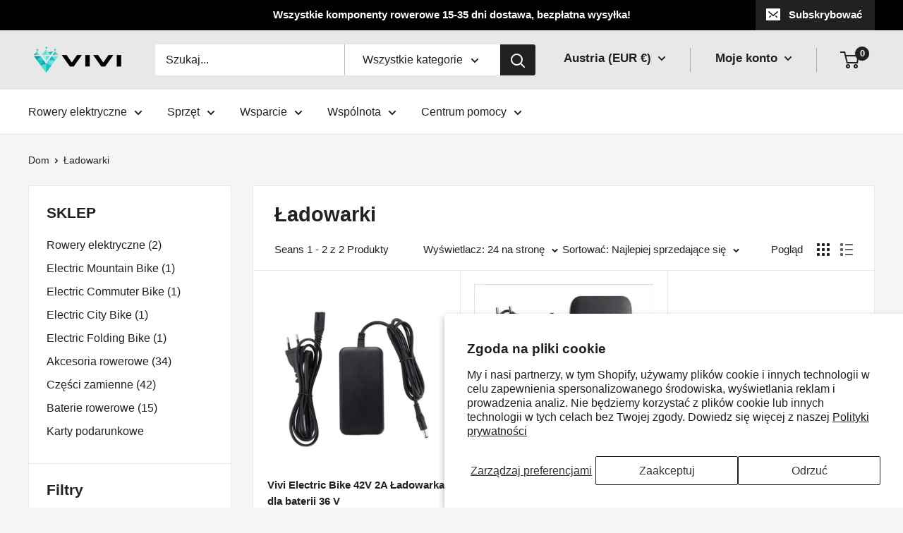

--- FILE ---
content_type: text/html; charset=utf-8
request_url: https://eu.viviebikes.com/pl/collections/chargers
body_size: 68046
content:















<!doctype html>
<html class="no-js" lang="pl">
  <head>
    <meta name="facebook-domain-verification" content="vwy4t03ovpw33z5fldvjl7bglvw14v" />
    <meta name="google-site-verification" content="ISPDYAoHz5aLkzcoXHtrfY9zf9W1bSleCXudWwCGQ_c" />
  <meta name="facebook-domain-verification" content="jz83bh4fsy6alrvnh479l852jki0k0" />
	<!-- Added by AVADA SEO Suite -->
	


<script>window.FPConfig = {};window.FPConfig.ignoreKeywords=["/cart","/account","/logout"]</script><link rel="canonical" href="https://eu.viviebikes.com/pl/collections/chargers"> <!-- meta basic type product --><!-- meta basic type collection --><!-- meta basic type article -->


<!-- Added by AVADA SEO Suite: Collection Structured Data -->
<script type="application/ld+json"></script>
<!-- /Added by AVADA SEO Suite --><!-- Added by AVADA SEO Suite: Breadcrumb Structured Data  -->
<script type="application/ld+json">{
  "@context": "https://schema.org",
  "@type": "BreadcrumbList",
  "itemListElement": [{
    "@type": "ListItem",
    "position": 1,
    "name": "Home",
    "item": "https://eu.viviebikes.com"
  }, {
    "@type": "ListItem",
    "position": 2,
    "name": "Ładowarki",
    "item": "https://eu.viviebikes.com/pl/collections/chargers"
  }]
}
</script>
<!-- Added by AVADA SEO Suite -->

	<!-- /Added by AVADA SEO Suite -->
    <meta name="facebook-domain-verification" content="jz83bh4fsy6alrvnh479l852jki0k0" />
    <meta name="google-site-verification" content="5-GQ55N2iV0DinPTltL63fb3JYqLqGcwvd_HBMJ9BDM" />
    <meta name="msvalidate.01" content="976853CE57CB36082F9A9B4BE8E752CA" />
 



<!-- Google Tag Manager -->
<script>(function(w,d,s,l,i){w[l]=w[l]||[];w[l].push({'gtm.start':
new Date().getTime(),event:'gtm.js'});var f=d.getElementsByTagName(s)[0],
j=d.createElement(s),dl=l!='dataLayer'?'&l='+l:'';j.async=true;j.src=
'https://www.googletagmanager.com/gtm.js?id='+i+dl;f.parentNode.insertBefore(j,f);
})(window,document,'script','dataLayer','GTM-NC2RF58R');</script>
<!-- End Google Tag Manager --><!--Content in content_for_header -->
<!--LayoutHub-Embed--><link rel="stylesheet" type="text/css" href="data:text/css;base64," media="all"><!--/LayoutHub-Embed--><meta charset="utf-8">
    <meta name="viewport" content="width=device-width, initial-scale=1.0, height=device-height, minimum-scale=1.0, maximum-scale=1.0">
    <meta name="theme-color" content="#cb1836"><title>
</title><meta name="description" content=""><link rel="canonical" href="https://eu.viviebikes.com/pl/collections/chargers"><link rel="shortcut icon" href="//eu.viviebikes.com/cdn/shop/files/05_96x96.png?v=1673250871" type="image/png"><link rel="preload" as="style" href="//eu.viviebikes.com/cdn/shop/t/7/assets/theme.css?v=120365263344752297461672729614">
    <link rel="preload" as="script" href="//eu.viviebikes.com/cdn/shop/t/7/assets/theme.js?v=126346436303257050861672729614">
    <link rel="preconnect" href="https://cdn.shopify.com">
    <link rel="preconnect" href="https://fonts.shopifycdn.com">
    <link rel="dns-prefetch" href="https://productreviews.shopifycdn.com">
    <link rel="dns-prefetch" href="https://ajax.googleapis.com">
    <link rel="dns-prefetch" href="https://maps.googleapis.com">
    <link rel="dns-prefetch" href="https://maps.gstatic.com">

    <meta property="og:type" content="website">
  <meta property="og:title" content="Ładowarki">
  <meta property="og:image" content="http://eu.viviebikes.com/cdn/shop/files/VIVIElectricBike42V2AChargerfor36VBattery-1.png?v=1752752868">
  <meta property="og:image:secure_url" content="https://eu.viviebikes.com/cdn/shop/files/VIVIElectricBike42V2AChargerfor36VBattery-1.png?v=1752752868">
  <meta property="og:image:width" content="1500">
  <meta property="og:image:height" content="1500"><meta property="og:url" content="https://eu.viviebikes.com/pl/collections/chargers">
<meta property="og:site_name" content="VIVI"><meta name="twitter:card" content="summary"><meta name="twitter:title" content="Ładowarki">
  <meta name="twitter:description" content="">
  <meta name="twitter:image" content="https://eu.viviebikes.com/cdn/shop/files/VIVIElectricBike42V2AChargerfor36VBattery-1_600x600_crop_center.png?v=1752752868">
    <style>
  
  


  
  
  

  :root {
    --default-text-font-size : 15px;
    --base-text-font-size    : 16px;
    --heading-font-family    : Helvetica, Arial, sans-serif;
    --heading-font-weight    : 700;
    --heading-font-style     : normal;
    --text-font-family       : Helvetica, Arial, sans-serif;
    --text-font-weight       : 400;
    --text-font-style        : normal;
    --text-font-bolder-weight: bolder;
    --text-link-decoration   : underline;

    --text-color               : #222021;
    --text-color-rgb           : 34, 32, 33;
    --heading-color            : #222021;
    --border-color             : #e8e8e8;
    --border-color-rgb         : 232, 232, 232;
    --form-border-color        : #dbdbdb;
    --accent-color             : #cb1836;
    --accent-color-rgb         : 203, 24, 54;
    --link-color               : #cb1836;
    --link-color-hover         : #871024;
    --background               : #f5f5f5;
    --secondary-background     : #ffffff;
    --secondary-background-rgb : 255, 255, 255;
    --accent-background        : rgba(203, 24, 54, 0.08);

    --input-background: #ffffff;

    --error-color       : #cf0e0e;
    --error-background  : rgba(207, 14, 14, 0.07);
    --success-color     : #1c7b36;
    --success-background: rgba(28, 123, 54, 0.11);

    --primary-button-background      : #cb1836;
    --primary-button-background-rgb  : 203, 24, 54;
    --primary-button-text-color      : #ffffff;
    --secondary-button-background    : #222021;
    --secondary-button-background-rgb: 34, 32, 33;
    --secondary-button-text-color    : #ffffff;

    --header-background      : #e8e8e8;
    --header-text-color      : #222021;
    --header-light-text-color: #222021;
    --header-border-color    : rgba(34, 32, 33, 0.3);
    --header-accent-color    : #222021;

    --footer-background-color:    #222021;
    --footer-heading-text-color:  #ffffff;
    --footer-body-text-color:     #ffffff;
    --footer-body-text-color-rgb: 255, 255, 255;
    --footer-accent-color:        #cb1836;
    --footer-accent-color-rgb:    203, 24, 54;
    --footer-border:              none;
    
    --flickity-arrow-color: #b5b5b5;--product-on-sale-accent           : #cf0e0e;
    --product-on-sale-accent-rgb       : 207, 14, 14;
    --product-on-sale-color            : #ffffff;
    --product-in-stock-color           : #1c7b36;
    --product-low-stock-color          : #cf0e0e;
    --product-sold-out-color           : #8a9297;
    --product-custom-label-1-background: #3f6ab1;
    --product-custom-label-1-color     : #ffffff;
    --product-custom-label-2-background: #8a44ae;
    --product-custom-label-2-color     : #ffffff;
    --product-review-star-color        : #ffbd00;

    --mobile-container-gutter : 20px;
    --desktop-container-gutter: 40px;

    /* Shopify related variables */
    --payment-terms-background-color: #f5f5f5;
  }
</style>

<script>
  // IE11 does not have support for CSS variables, so we have to polyfill them
  if (!(((window || {}).CSS || {}).supports && window.CSS.supports('(--a: 0)'))) {
    const script = document.createElement('script');
    script.type = 'text/javascript';
    script.src = 'https://cdn.jsdelivr.net/npm/css-vars-ponyfill@2';
    script.onload = function() {
      cssVars({});
    };

    document.getElementsByTagName('head')[0].appendChild(script);
  }
</script>


    


  <script>window.performance && window.performance.mark && window.performance.mark('shopify.content_for_header.start');</script><meta name="google-site-verification" content="2ZdxcC0C5GdYAV_E3f0N6SknmtNVGjeDQPMYBdVp7Og">
<meta id="shopify-digital-wallet" name="shopify-digital-wallet" content="/69683511582/digital_wallets/dialog">
<meta name="shopify-checkout-api-token" content="71b805416008855e63d5629c32af0b68">
<meta id="in-context-paypal-metadata" data-shop-id="69683511582" data-venmo-supported="false" data-environment="production" data-locale="pl_PL" data-paypal-v4="true" data-currency="EUR">
<link rel="alternate" type="application/atom+xml" title="Feed" href="/pl/collections/chargers.atom" />
<link rel="alternate" hreflang="x-default" href="https://de.viviebikes.com/collections/chargers">
<link rel="alternate" hreflang="de" href="https://de.viviebikes.com/collections/chargers">
<link rel="alternate" hreflang="fr-FR" href="https://fr.viviebikes.com/collections/chargeurs">
<link rel="alternate" hreflang="it-IT" href="https://it.viviebikes.com/collections/caricabatterie">
<link rel="alternate" hreflang="es-ES" href="https://es.viviebikes.com/collections/chargers">
<link rel="alternate" hreflang="en-GB" href="https://uk.viviebikes.com/collections/chargers">
<link rel="alternate" hreflang="da-GB" href="https://uk.viviebikes.com/da/collections/chargers">
<link rel="alternate" hreflang="fi-GB" href="https://uk.viviebikes.com/fi/collections/chargers">
<link rel="alternate" hreflang="en-AT" href="https://eu.viviebikes.com/collections/chargers">
<link rel="alternate" hreflang="de-AT" href="https://eu.viviebikes.com/de/collections/chargers">
<link rel="alternate" hreflang="it-AT" href="https://eu.viviebikes.com/it/collections/caricabatterie">
<link rel="alternate" hreflang="nl-AT" href="https://eu.viviebikes.com/nl/collections/opladers">
<link rel="alternate" hreflang="sv-AT" href="https://eu.viviebikes.com/sv/collections/chargers">
<link rel="alternate" hreflang="pl-AT" href="https://eu.viviebikes.com/pl/collections/chargers">
<link rel="alternate" hreflang="pt-AT" href="https://eu.viviebikes.com/pt/collections/chargers">
<link rel="alternate" hreflang="ro-AT" href="https://eu.viviebikes.com/ro/collections/chargers">
<link rel="alternate" hreflang="sk-AT" href="https://eu.viviebikes.com/sk/collections/chargers">
<link rel="alternate" hreflang="sl-AT" href="https://eu.viviebikes.com/sl/collections/chargers">
<link rel="alternate" hreflang="lt-AT" href="https://eu.viviebikes.com/lt/collections/chargers">
<link rel="alternate" hreflang="bg-AT" href="https://eu.viviebikes.com/bg/collections/chargers">
<link rel="alternate" hreflang="hr-AT" href="https://eu.viviebikes.com/hr/collections/chargers">
<link rel="alternate" hreflang="cs-AT" href="https://eu.viviebikes.com/cs/collections/chargers">
<link rel="alternate" hreflang="da-AT" href="https://eu.viviebikes.com/da/collections/chargers">
<link rel="alternate" hreflang="fi-AT" href="https://eu.viviebikes.com/fi/collections/chargers">
<link rel="alternate" hreflang="fr-AT" href="https://eu.viviebikes.com/fr/collections/chargeurs">
<link rel="alternate" hreflang="hu-AT" href="https://eu.viviebikes.com/hu/collections/chargers">
<link rel="alternate" hreflang="ga-AT" href="https://eu.viviebikes.com/ga/collections/chargers">
<link rel="alternate" hreflang="es-AT" href="https://eu.viviebikes.com/es/collections/chargers">
<link rel="alternate" hreflang="el-AT" href="https://eu.viviebikes.com/el/collections/chargers">
<link rel="alternate" hreflang="en-BE" href="https://eu.viviebikes.com/collections/chargers">
<link rel="alternate" hreflang="de-BE" href="https://eu.viviebikes.com/de/collections/chargers">
<link rel="alternate" hreflang="it-BE" href="https://eu.viviebikes.com/it/collections/caricabatterie">
<link rel="alternate" hreflang="nl-BE" href="https://eu.viviebikes.com/nl/collections/opladers">
<link rel="alternate" hreflang="sv-BE" href="https://eu.viviebikes.com/sv/collections/chargers">
<link rel="alternate" hreflang="pl-BE" href="https://eu.viviebikes.com/pl/collections/chargers">
<link rel="alternate" hreflang="pt-BE" href="https://eu.viviebikes.com/pt/collections/chargers">
<link rel="alternate" hreflang="ro-BE" href="https://eu.viviebikes.com/ro/collections/chargers">
<link rel="alternate" hreflang="sk-BE" href="https://eu.viviebikes.com/sk/collections/chargers">
<link rel="alternate" hreflang="sl-BE" href="https://eu.viviebikes.com/sl/collections/chargers">
<link rel="alternate" hreflang="lt-BE" href="https://eu.viviebikes.com/lt/collections/chargers">
<link rel="alternate" hreflang="bg-BE" href="https://eu.viviebikes.com/bg/collections/chargers">
<link rel="alternate" hreflang="hr-BE" href="https://eu.viviebikes.com/hr/collections/chargers">
<link rel="alternate" hreflang="cs-BE" href="https://eu.viviebikes.com/cs/collections/chargers">
<link rel="alternate" hreflang="da-BE" href="https://eu.viviebikes.com/da/collections/chargers">
<link rel="alternate" hreflang="fi-BE" href="https://eu.viviebikes.com/fi/collections/chargers">
<link rel="alternate" hreflang="fr-BE" href="https://eu.viviebikes.com/fr/collections/chargeurs">
<link rel="alternate" hreflang="hu-BE" href="https://eu.viviebikes.com/hu/collections/chargers">
<link rel="alternate" hreflang="ga-BE" href="https://eu.viviebikes.com/ga/collections/chargers">
<link rel="alternate" hreflang="es-BE" href="https://eu.viviebikes.com/es/collections/chargers">
<link rel="alternate" hreflang="el-BE" href="https://eu.viviebikes.com/el/collections/chargers">
<link rel="alternate" hreflang="en-BG" href="https://eu.viviebikes.com/collections/chargers">
<link rel="alternate" hreflang="de-BG" href="https://eu.viviebikes.com/de/collections/chargers">
<link rel="alternate" hreflang="it-BG" href="https://eu.viviebikes.com/it/collections/caricabatterie">
<link rel="alternate" hreflang="nl-BG" href="https://eu.viviebikes.com/nl/collections/opladers">
<link rel="alternate" hreflang="sv-BG" href="https://eu.viviebikes.com/sv/collections/chargers">
<link rel="alternate" hreflang="pl-BG" href="https://eu.viviebikes.com/pl/collections/chargers">
<link rel="alternate" hreflang="pt-BG" href="https://eu.viviebikes.com/pt/collections/chargers">
<link rel="alternate" hreflang="ro-BG" href="https://eu.viviebikes.com/ro/collections/chargers">
<link rel="alternate" hreflang="sk-BG" href="https://eu.viviebikes.com/sk/collections/chargers">
<link rel="alternate" hreflang="sl-BG" href="https://eu.viviebikes.com/sl/collections/chargers">
<link rel="alternate" hreflang="lt-BG" href="https://eu.viviebikes.com/lt/collections/chargers">
<link rel="alternate" hreflang="bg-BG" href="https://eu.viviebikes.com/bg/collections/chargers">
<link rel="alternate" hreflang="hr-BG" href="https://eu.viviebikes.com/hr/collections/chargers">
<link rel="alternate" hreflang="cs-BG" href="https://eu.viviebikes.com/cs/collections/chargers">
<link rel="alternate" hreflang="da-BG" href="https://eu.viviebikes.com/da/collections/chargers">
<link rel="alternate" hreflang="fi-BG" href="https://eu.viviebikes.com/fi/collections/chargers">
<link rel="alternate" hreflang="fr-BG" href="https://eu.viviebikes.com/fr/collections/chargeurs">
<link rel="alternate" hreflang="hu-BG" href="https://eu.viviebikes.com/hu/collections/chargers">
<link rel="alternate" hreflang="ga-BG" href="https://eu.viviebikes.com/ga/collections/chargers">
<link rel="alternate" hreflang="es-BG" href="https://eu.viviebikes.com/es/collections/chargers">
<link rel="alternate" hreflang="el-BG" href="https://eu.viviebikes.com/el/collections/chargers">
<link rel="alternate" hreflang="en-CY" href="https://eu.viviebikes.com/collections/chargers">
<link rel="alternate" hreflang="de-CY" href="https://eu.viviebikes.com/de/collections/chargers">
<link rel="alternate" hreflang="it-CY" href="https://eu.viviebikes.com/it/collections/caricabatterie">
<link rel="alternate" hreflang="nl-CY" href="https://eu.viviebikes.com/nl/collections/opladers">
<link rel="alternate" hreflang="sv-CY" href="https://eu.viviebikes.com/sv/collections/chargers">
<link rel="alternate" hreflang="pl-CY" href="https://eu.viviebikes.com/pl/collections/chargers">
<link rel="alternate" hreflang="pt-CY" href="https://eu.viviebikes.com/pt/collections/chargers">
<link rel="alternate" hreflang="ro-CY" href="https://eu.viviebikes.com/ro/collections/chargers">
<link rel="alternate" hreflang="sk-CY" href="https://eu.viviebikes.com/sk/collections/chargers">
<link rel="alternate" hreflang="sl-CY" href="https://eu.viviebikes.com/sl/collections/chargers">
<link rel="alternate" hreflang="lt-CY" href="https://eu.viviebikes.com/lt/collections/chargers">
<link rel="alternate" hreflang="bg-CY" href="https://eu.viviebikes.com/bg/collections/chargers">
<link rel="alternate" hreflang="hr-CY" href="https://eu.viviebikes.com/hr/collections/chargers">
<link rel="alternate" hreflang="cs-CY" href="https://eu.viviebikes.com/cs/collections/chargers">
<link rel="alternate" hreflang="da-CY" href="https://eu.viviebikes.com/da/collections/chargers">
<link rel="alternate" hreflang="fi-CY" href="https://eu.viviebikes.com/fi/collections/chargers">
<link rel="alternate" hreflang="fr-CY" href="https://eu.viviebikes.com/fr/collections/chargeurs">
<link rel="alternate" hreflang="hu-CY" href="https://eu.viviebikes.com/hu/collections/chargers">
<link rel="alternate" hreflang="ga-CY" href="https://eu.viviebikes.com/ga/collections/chargers">
<link rel="alternate" hreflang="es-CY" href="https://eu.viviebikes.com/es/collections/chargers">
<link rel="alternate" hreflang="el-CY" href="https://eu.viviebikes.com/el/collections/chargers">
<link rel="alternate" hreflang="en-CZ" href="https://eu.viviebikes.com/collections/chargers">
<link rel="alternate" hreflang="de-CZ" href="https://eu.viviebikes.com/de/collections/chargers">
<link rel="alternate" hreflang="it-CZ" href="https://eu.viviebikes.com/it/collections/caricabatterie">
<link rel="alternate" hreflang="nl-CZ" href="https://eu.viviebikes.com/nl/collections/opladers">
<link rel="alternate" hreflang="sv-CZ" href="https://eu.viviebikes.com/sv/collections/chargers">
<link rel="alternate" hreflang="pl-CZ" href="https://eu.viviebikes.com/pl/collections/chargers">
<link rel="alternate" hreflang="pt-CZ" href="https://eu.viviebikes.com/pt/collections/chargers">
<link rel="alternate" hreflang="ro-CZ" href="https://eu.viviebikes.com/ro/collections/chargers">
<link rel="alternate" hreflang="sk-CZ" href="https://eu.viviebikes.com/sk/collections/chargers">
<link rel="alternate" hreflang="sl-CZ" href="https://eu.viviebikes.com/sl/collections/chargers">
<link rel="alternate" hreflang="lt-CZ" href="https://eu.viviebikes.com/lt/collections/chargers">
<link rel="alternate" hreflang="bg-CZ" href="https://eu.viviebikes.com/bg/collections/chargers">
<link rel="alternate" hreflang="hr-CZ" href="https://eu.viviebikes.com/hr/collections/chargers">
<link rel="alternate" hreflang="cs-CZ" href="https://eu.viviebikes.com/cs/collections/chargers">
<link rel="alternate" hreflang="da-CZ" href="https://eu.viviebikes.com/da/collections/chargers">
<link rel="alternate" hreflang="fi-CZ" href="https://eu.viviebikes.com/fi/collections/chargers">
<link rel="alternate" hreflang="fr-CZ" href="https://eu.viviebikes.com/fr/collections/chargeurs">
<link rel="alternate" hreflang="hu-CZ" href="https://eu.viviebikes.com/hu/collections/chargers">
<link rel="alternate" hreflang="ga-CZ" href="https://eu.viviebikes.com/ga/collections/chargers">
<link rel="alternate" hreflang="es-CZ" href="https://eu.viviebikes.com/es/collections/chargers">
<link rel="alternate" hreflang="el-CZ" href="https://eu.viviebikes.com/el/collections/chargers">
<link rel="alternate" hreflang="en-DK" href="https://eu.viviebikes.com/collections/chargers">
<link rel="alternate" hreflang="de-DK" href="https://eu.viviebikes.com/de/collections/chargers">
<link rel="alternate" hreflang="it-DK" href="https://eu.viviebikes.com/it/collections/caricabatterie">
<link rel="alternate" hreflang="nl-DK" href="https://eu.viviebikes.com/nl/collections/opladers">
<link rel="alternate" hreflang="sv-DK" href="https://eu.viviebikes.com/sv/collections/chargers">
<link rel="alternate" hreflang="pl-DK" href="https://eu.viviebikes.com/pl/collections/chargers">
<link rel="alternate" hreflang="pt-DK" href="https://eu.viviebikes.com/pt/collections/chargers">
<link rel="alternate" hreflang="ro-DK" href="https://eu.viviebikes.com/ro/collections/chargers">
<link rel="alternate" hreflang="sk-DK" href="https://eu.viviebikes.com/sk/collections/chargers">
<link rel="alternate" hreflang="sl-DK" href="https://eu.viviebikes.com/sl/collections/chargers">
<link rel="alternate" hreflang="lt-DK" href="https://eu.viviebikes.com/lt/collections/chargers">
<link rel="alternate" hreflang="bg-DK" href="https://eu.viviebikes.com/bg/collections/chargers">
<link rel="alternate" hreflang="hr-DK" href="https://eu.viviebikes.com/hr/collections/chargers">
<link rel="alternate" hreflang="cs-DK" href="https://eu.viviebikes.com/cs/collections/chargers">
<link rel="alternate" hreflang="da-DK" href="https://eu.viviebikes.com/da/collections/chargers">
<link rel="alternate" hreflang="fi-DK" href="https://eu.viviebikes.com/fi/collections/chargers">
<link rel="alternate" hreflang="fr-DK" href="https://eu.viviebikes.com/fr/collections/chargeurs">
<link rel="alternate" hreflang="hu-DK" href="https://eu.viviebikes.com/hu/collections/chargers">
<link rel="alternate" hreflang="ga-DK" href="https://eu.viviebikes.com/ga/collections/chargers">
<link rel="alternate" hreflang="es-DK" href="https://eu.viviebikes.com/es/collections/chargers">
<link rel="alternate" hreflang="el-DK" href="https://eu.viviebikes.com/el/collections/chargers">
<link rel="alternate" hreflang="en-EE" href="https://eu.viviebikes.com/collections/chargers">
<link rel="alternate" hreflang="de-EE" href="https://eu.viviebikes.com/de/collections/chargers">
<link rel="alternate" hreflang="it-EE" href="https://eu.viviebikes.com/it/collections/caricabatterie">
<link rel="alternate" hreflang="nl-EE" href="https://eu.viviebikes.com/nl/collections/opladers">
<link rel="alternate" hreflang="sv-EE" href="https://eu.viviebikes.com/sv/collections/chargers">
<link rel="alternate" hreflang="pl-EE" href="https://eu.viviebikes.com/pl/collections/chargers">
<link rel="alternate" hreflang="pt-EE" href="https://eu.viviebikes.com/pt/collections/chargers">
<link rel="alternate" hreflang="ro-EE" href="https://eu.viviebikes.com/ro/collections/chargers">
<link rel="alternate" hreflang="sk-EE" href="https://eu.viviebikes.com/sk/collections/chargers">
<link rel="alternate" hreflang="sl-EE" href="https://eu.viviebikes.com/sl/collections/chargers">
<link rel="alternate" hreflang="lt-EE" href="https://eu.viviebikes.com/lt/collections/chargers">
<link rel="alternate" hreflang="bg-EE" href="https://eu.viviebikes.com/bg/collections/chargers">
<link rel="alternate" hreflang="hr-EE" href="https://eu.viviebikes.com/hr/collections/chargers">
<link rel="alternate" hreflang="cs-EE" href="https://eu.viviebikes.com/cs/collections/chargers">
<link rel="alternate" hreflang="da-EE" href="https://eu.viviebikes.com/da/collections/chargers">
<link rel="alternate" hreflang="fi-EE" href="https://eu.viviebikes.com/fi/collections/chargers">
<link rel="alternate" hreflang="fr-EE" href="https://eu.viviebikes.com/fr/collections/chargeurs">
<link rel="alternate" hreflang="hu-EE" href="https://eu.viviebikes.com/hu/collections/chargers">
<link rel="alternate" hreflang="ga-EE" href="https://eu.viviebikes.com/ga/collections/chargers">
<link rel="alternate" hreflang="es-EE" href="https://eu.viviebikes.com/es/collections/chargers">
<link rel="alternate" hreflang="el-EE" href="https://eu.viviebikes.com/el/collections/chargers">
<link rel="alternate" hreflang="en-FI" href="https://eu.viviebikes.com/collections/chargers">
<link rel="alternate" hreflang="de-FI" href="https://eu.viviebikes.com/de/collections/chargers">
<link rel="alternate" hreflang="it-FI" href="https://eu.viviebikes.com/it/collections/caricabatterie">
<link rel="alternate" hreflang="nl-FI" href="https://eu.viviebikes.com/nl/collections/opladers">
<link rel="alternate" hreflang="sv-FI" href="https://eu.viviebikes.com/sv/collections/chargers">
<link rel="alternate" hreflang="pl-FI" href="https://eu.viviebikes.com/pl/collections/chargers">
<link rel="alternate" hreflang="pt-FI" href="https://eu.viviebikes.com/pt/collections/chargers">
<link rel="alternate" hreflang="ro-FI" href="https://eu.viviebikes.com/ro/collections/chargers">
<link rel="alternate" hreflang="sk-FI" href="https://eu.viviebikes.com/sk/collections/chargers">
<link rel="alternate" hreflang="sl-FI" href="https://eu.viviebikes.com/sl/collections/chargers">
<link rel="alternate" hreflang="lt-FI" href="https://eu.viviebikes.com/lt/collections/chargers">
<link rel="alternate" hreflang="bg-FI" href="https://eu.viviebikes.com/bg/collections/chargers">
<link rel="alternate" hreflang="hr-FI" href="https://eu.viviebikes.com/hr/collections/chargers">
<link rel="alternate" hreflang="cs-FI" href="https://eu.viviebikes.com/cs/collections/chargers">
<link rel="alternate" hreflang="da-FI" href="https://eu.viviebikes.com/da/collections/chargers">
<link rel="alternate" hreflang="fi-FI" href="https://eu.viviebikes.com/fi/collections/chargers">
<link rel="alternate" hreflang="fr-FI" href="https://eu.viviebikes.com/fr/collections/chargeurs">
<link rel="alternate" hreflang="hu-FI" href="https://eu.viviebikes.com/hu/collections/chargers">
<link rel="alternate" hreflang="ga-FI" href="https://eu.viviebikes.com/ga/collections/chargers">
<link rel="alternate" hreflang="es-FI" href="https://eu.viviebikes.com/es/collections/chargers">
<link rel="alternate" hreflang="el-FI" href="https://eu.viviebikes.com/el/collections/chargers">
<link rel="alternate" hreflang="en-GR" href="https://eu.viviebikes.com/collections/chargers">
<link rel="alternate" hreflang="de-GR" href="https://eu.viviebikes.com/de/collections/chargers">
<link rel="alternate" hreflang="it-GR" href="https://eu.viviebikes.com/it/collections/caricabatterie">
<link rel="alternate" hreflang="nl-GR" href="https://eu.viviebikes.com/nl/collections/opladers">
<link rel="alternate" hreflang="sv-GR" href="https://eu.viviebikes.com/sv/collections/chargers">
<link rel="alternate" hreflang="pl-GR" href="https://eu.viviebikes.com/pl/collections/chargers">
<link rel="alternate" hreflang="pt-GR" href="https://eu.viviebikes.com/pt/collections/chargers">
<link rel="alternate" hreflang="ro-GR" href="https://eu.viviebikes.com/ro/collections/chargers">
<link rel="alternate" hreflang="sk-GR" href="https://eu.viviebikes.com/sk/collections/chargers">
<link rel="alternate" hreflang="sl-GR" href="https://eu.viviebikes.com/sl/collections/chargers">
<link rel="alternate" hreflang="lt-GR" href="https://eu.viviebikes.com/lt/collections/chargers">
<link rel="alternate" hreflang="bg-GR" href="https://eu.viviebikes.com/bg/collections/chargers">
<link rel="alternate" hreflang="hr-GR" href="https://eu.viviebikes.com/hr/collections/chargers">
<link rel="alternate" hreflang="cs-GR" href="https://eu.viviebikes.com/cs/collections/chargers">
<link rel="alternate" hreflang="da-GR" href="https://eu.viviebikes.com/da/collections/chargers">
<link rel="alternate" hreflang="fi-GR" href="https://eu.viviebikes.com/fi/collections/chargers">
<link rel="alternate" hreflang="fr-GR" href="https://eu.viviebikes.com/fr/collections/chargeurs">
<link rel="alternate" hreflang="hu-GR" href="https://eu.viviebikes.com/hu/collections/chargers">
<link rel="alternate" hreflang="ga-GR" href="https://eu.viviebikes.com/ga/collections/chargers">
<link rel="alternate" hreflang="es-GR" href="https://eu.viviebikes.com/es/collections/chargers">
<link rel="alternate" hreflang="el-GR" href="https://eu.viviebikes.com/el/collections/chargers">
<link rel="alternate" hreflang="en-HR" href="https://eu.viviebikes.com/collections/chargers">
<link rel="alternate" hreflang="de-HR" href="https://eu.viviebikes.com/de/collections/chargers">
<link rel="alternate" hreflang="it-HR" href="https://eu.viviebikes.com/it/collections/caricabatterie">
<link rel="alternate" hreflang="nl-HR" href="https://eu.viviebikes.com/nl/collections/opladers">
<link rel="alternate" hreflang="sv-HR" href="https://eu.viviebikes.com/sv/collections/chargers">
<link rel="alternate" hreflang="pl-HR" href="https://eu.viviebikes.com/pl/collections/chargers">
<link rel="alternate" hreflang="pt-HR" href="https://eu.viviebikes.com/pt/collections/chargers">
<link rel="alternate" hreflang="ro-HR" href="https://eu.viviebikes.com/ro/collections/chargers">
<link rel="alternate" hreflang="sk-HR" href="https://eu.viviebikes.com/sk/collections/chargers">
<link rel="alternate" hreflang="sl-HR" href="https://eu.viviebikes.com/sl/collections/chargers">
<link rel="alternate" hreflang="lt-HR" href="https://eu.viviebikes.com/lt/collections/chargers">
<link rel="alternate" hreflang="bg-HR" href="https://eu.viviebikes.com/bg/collections/chargers">
<link rel="alternate" hreflang="hr-HR" href="https://eu.viviebikes.com/hr/collections/chargers">
<link rel="alternate" hreflang="cs-HR" href="https://eu.viviebikes.com/cs/collections/chargers">
<link rel="alternate" hreflang="da-HR" href="https://eu.viviebikes.com/da/collections/chargers">
<link rel="alternate" hreflang="fi-HR" href="https://eu.viviebikes.com/fi/collections/chargers">
<link rel="alternate" hreflang="fr-HR" href="https://eu.viviebikes.com/fr/collections/chargeurs">
<link rel="alternate" hreflang="hu-HR" href="https://eu.viviebikes.com/hu/collections/chargers">
<link rel="alternate" hreflang="ga-HR" href="https://eu.viviebikes.com/ga/collections/chargers">
<link rel="alternate" hreflang="es-HR" href="https://eu.viviebikes.com/es/collections/chargers">
<link rel="alternate" hreflang="el-HR" href="https://eu.viviebikes.com/el/collections/chargers">
<link rel="alternate" hreflang="en-HU" href="https://eu.viviebikes.com/collections/chargers">
<link rel="alternate" hreflang="de-HU" href="https://eu.viviebikes.com/de/collections/chargers">
<link rel="alternate" hreflang="it-HU" href="https://eu.viviebikes.com/it/collections/caricabatterie">
<link rel="alternate" hreflang="nl-HU" href="https://eu.viviebikes.com/nl/collections/opladers">
<link rel="alternate" hreflang="sv-HU" href="https://eu.viviebikes.com/sv/collections/chargers">
<link rel="alternate" hreflang="pl-HU" href="https://eu.viviebikes.com/pl/collections/chargers">
<link rel="alternate" hreflang="pt-HU" href="https://eu.viviebikes.com/pt/collections/chargers">
<link rel="alternate" hreflang="ro-HU" href="https://eu.viviebikes.com/ro/collections/chargers">
<link rel="alternate" hreflang="sk-HU" href="https://eu.viviebikes.com/sk/collections/chargers">
<link rel="alternate" hreflang="sl-HU" href="https://eu.viviebikes.com/sl/collections/chargers">
<link rel="alternate" hreflang="lt-HU" href="https://eu.viviebikes.com/lt/collections/chargers">
<link rel="alternate" hreflang="bg-HU" href="https://eu.viviebikes.com/bg/collections/chargers">
<link rel="alternate" hreflang="hr-HU" href="https://eu.viviebikes.com/hr/collections/chargers">
<link rel="alternate" hreflang="cs-HU" href="https://eu.viviebikes.com/cs/collections/chargers">
<link rel="alternate" hreflang="da-HU" href="https://eu.viviebikes.com/da/collections/chargers">
<link rel="alternate" hreflang="fi-HU" href="https://eu.viviebikes.com/fi/collections/chargers">
<link rel="alternate" hreflang="fr-HU" href="https://eu.viviebikes.com/fr/collections/chargeurs">
<link rel="alternate" hreflang="hu-HU" href="https://eu.viviebikes.com/hu/collections/chargers">
<link rel="alternate" hreflang="ga-HU" href="https://eu.viviebikes.com/ga/collections/chargers">
<link rel="alternate" hreflang="es-HU" href="https://eu.viviebikes.com/es/collections/chargers">
<link rel="alternate" hreflang="el-HU" href="https://eu.viviebikes.com/el/collections/chargers">
<link rel="alternate" hreflang="en-IE" href="https://eu.viviebikes.com/collections/chargers">
<link rel="alternate" hreflang="de-IE" href="https://eu.viviebikes.com/de/collections/chargers">
<link rel="alternate" hreflang="it-IE" href="https://eu.viviebikes.com/it/collections/caricabatterie">
<link rel="alternate" hreflang="nl-IE" href="https://eu.viviebikes.com/nl/collections/opladers">
<link rel="alternate" hreflang="sv-IE" href="https://eu.viviebikes.com/sv/collections/chargers">
<link rel="alternate" hreflang="pl-IE" href="https://eu.viviebikes.com/pl/collections/chargers">
<link rel="alternate" hreflang="pt-IE" href="https://eu.viviebikes.com/pt/collections/chargers">
<link rel="alternate" hreflang="ro-IE" href="https://eu.viviebikes.com/ro/collections/chargers">
<link rel="alternate" hreflang="sk-IE" href="https://eu.viviebikes.com/sk/collections/chargers">
<link rel="alternate" hreflang="sl-IE" href="https://eu.viviebikes.com/sl/collections/chargers">
<link rel="alternate" hreflang="lt-IE" href="https://eu.viviebikes.com/lt/collections/chargers">
<link rel="alternate" hreflang="bg-IE" href="https://eu.viviebikes.com/bg/collections/chargers">
<link rel="alternate" hreflang="hr-IE" href="https://eu.viviebikes.com/hr/collections/chargers">
<link rel="alternate" hreflang="cs-IE" href="https://eu.viviebikes.com/cs/collections/chargers">
<link rel="alternate" hreflang="da-IE" href="https://eu.viviebikes.com/da/collections/chargers">
<link rel="alternate" hreflang="fi-IE" href="https://eu.viviebikes.com/fi/collections/chargers">
<link rel="alternate" hreflang="fr-IE" href="https://eu.viviebikes.com/fr/collections/chargeurs">
<link rel="alternate" hreflang="hu-IE" href="https://eu.viviebikes.com/hu/collections/chargers">
<link rel="alternate" hreflang="ga-IE" href="https://eu.viviebikes.com/ga/collections/chargers">
<link rel="alternate" hreflang="es-IE" href="https://eu.viviebikes.com/es/collections/chargers">
<link rel="alternate" hreflang="el-IE" href="https://eu.viviebikes.com/el/collections/chargers">
<link rel="alternate" hreflang="en-LT" href="https://eu.viviebikes.com/collections/chargers">
<link rel="alternate" hreflang="de-LT" href="https://eu.viviebikes.com/de/collections/chargers">
<link rel="alternate" hreflang="it-LT" href="https://eu.viviebikes.com/it/collections/caricabatterie">
<link rel="alternate" hreflang="nl-LT" href="https://eu.viviebikes.com/nl/collections/opladers">
<link rel="alternate" hreflang="sv-LT" href="https://eu.viviebikes.com/sv/collections/chargers">
<link rel="alternate" hreflang="pl-LT" href="https://eu.viviebikes.com/pl/collections/chargers">
<link rel="alternate" hreflang="pt-LT" href="https://eu.viviebikes.com/pt/collections/chargers">
<link rel="alternate" hreflang="ro-LT" href="https://eu.viviebikes.com/ro/collections/chargers">
<link rel="alternate" hreflang="sk-LT" href="https://eu.viviebikes.com/sk/collections/chargers">
<link rel="alternate" hreflang="sl-LT" href="https://eu.viviebikes.com/sl/collections/chargers">
<link rel="alternate" hreflang="lt-LT" href="https://eu.viviebikes.com/lt/collections/chargers">
<link rel="alternate" hreflang="bg-LT" href="https://eu.viviebikes.com/bg/collections/chargers">
<link rel="alternate" hreflang="hr-LT" href="https://eu.viviebikes.com/hr/collections/chargers">
<link rel="alternate" hreflang="cs-LT" href="https://eu.viviebikes.com/cs/collections/chargers">
<link rel="alternate" hreflang="da-LT" href="https://eu.viviebikes.com/da/collections/chargers">
<link rel="alternate" hreflang="fi-LT" href="https://eu.viviebikes.com/fi/collections/chargers">
<link rel="alternate" hreflang="fr-LT" href="https://eu.viviebikes.com/fr/collections/chargeurs">
<link rel="alternate" hreflang="hu-LT" href="https://eu.viviebikes.com/hu/collections/chargers">
<link rel="alternate" hreflang="ga-LT" href="https://eu.viviebikes.com/ga/collections/chargers">
<link rel="alternate" hreflang="es-LT" href="https://eu.viviebikes.com/es/collections/chargers">
<link rel="alternate" hreflang="el-LT" href="https://eu.viviebikes.com/el/collections/chargers">
<link rel="alternate" hreflang="en-LU" href="https://eu.viviebikes.com/collections/chargers">
<link rel="alternate" hreflang="de-LU" href="https://eu.viviebikes.com/de/collections/chargers">
<link rel="alternate" hreflang="it-LU" href="https://eu.viviebikes.com/it/collections/caricabatterie">
<link rel="alternate" hreflang="nl-LU" href="https://eu.viviebikes.com/nl/collections/opladers">
<link rel="alternate" hreflang="sv-LU" href="https://eu.viviebikes.com/sv/collections/chargers">
<link rel="alternate" hreflang="pl-LU" href="https://eu.viviebikes.com/pl/collections/chargers">
<link rel="alternate" hreflang="pt-LU" href="https://eu.viviebikes.com/pt/collections/chargers">
<link rel="alternate" hreflang="ro-LU" href="https://eu.viviebikes.com/ro/collections/chargers">
<link rel="alternate" hreflang="sk-LU" href="https://eu.viviebikes.com/sk/collections/chargers">
<link rel="alternate" hreflang="sl-LU" href="https://eu.viviebikes.com/sl/collections/chargers">
<link rel="alternate" hreflang="lt-LU" href="https://eu.viviebikes.com/lt/collections/chargers">
<link rel="alternate" hreflang="bg-LU" href="https://eu.viviebikes.com/bg/collections/chargers">
<link rel="alternate" hreflang="hr-LU" href="https://eu.viviebikes.com/hr/collections/chargers">
<link rel="alternate" hreflang="cs-LU" href="https://eu.viviebikes.com/cs/collections/chargers">
<link rel="alternate" hreflang="da-LU" href="https://eu.viviebikes.com/da/collections/chargers">
<link rel="alternate" hreflang="fi-LU" href="https://eu.viviebikes.com/fi/collections/chargers">
<link rel="alternate" hreflang="fr-LU" href="https://eu.viviebikes.com/fr/collections/chargeurs">
<link rel="alternate" hreflang="hu-LU" href="https://eu.viviebikes.com/hu/collections/chargers">
<link rel="alternate" hreflang="ga-LU" href="https://eu.viviebikes.com/ga/collections/chargers">
<link rel="alternate" hreflang="es-LU" href="https://eu.viviebikes.com/es/collections/chargers">
<link rel="alternate" hreflang="el-LU" href="https://eu.viviebikes.com/el/collections/chargers">
<link rel="alternate" hreflang="en-LV" href="https://eu.viviebikes.com/collections/chargers">
<link rel="alternate" hreflang="de-LV" href="https://eu.viviebikes.com/de/collections/chargers">
<link rel="alternate" hreflang="it-LV" href="https://eu.viviebikes.com/it/collections/caricabatterie">
<link rel="alternate" hreflang="nl-LV" href="https://eu.viviebikes.com/nl/collections/opladers">
<link rel="alternate" hreflang="sv-LV" href="https://eu.viviebikes.com/sv/collections/chargers">
<link rel="alternate" hreflang="pl-LV" href="https://eu.viviebikes.com/pl/collections/chargers">
<link rel="alternate" hreflang="pt-LV" href="https://eu.viviebikes.com/pt/collections/chargers">
<link rel="alternate" hreflang="ro-LV" href="https://eu.viviebikes.com/ro/collections/chargers">
<link rel="alternate" hreflang="sk-LV" href="https://eu.viviebikes.com/sk/collections/chargers">
<link rel="alternate" hreflang="sl-LV" href="https://eu.viviebikes.com/sl/collections/chargers">
<link rel="alternate" hreflang="lt-LV" href="https://eu.viviebikes.com/lt/collections/chargers">
<link rel="alternate" hreflang="bg-LV" href="https://eu.viviebikes.com/bg/collections/chargers">
<link rel="alternate" hreflang="hr-LV" href="https://eu.viviebikes.com/hr/collections/chargers">
<link rel="alternate" hreflang="cs-LV" href="https://eu.viviebikes.com/cs/collections/chargers">
<link rel="alternate" hreflang="da-LV" href="https://eu.viviebikes.com/da/collections/chargers">
<link rel="alternate" hreflang="fi-LV" href="https://eu.viviebikes.com/fi/collections/chargers">
<link rel="alternate" hreflang="fr-LV" href="https://eu.viviebikes.com/fr/collections/chargeurs">
<link rel="alternate" hreflang="hu-LV" href="https://eu.viviebikes.com/hu/collections/chargers">
<link rel="alternate" hreflang="ga-LV" href="https://eu.viviebikes.com/ga/collections/chargers">
<link rel="alternate" hreflang="es-LV" href="https://eu.viviebikes.com/es/collections/chargers">
<link rel="alternate" hreflang="el-LV" href="https://eu.viviebikes.com/el/collections/chargers">
<link rel="alternate" hreflang="en-MC" href="https://eu.viviebikes.com/collections/chargers">
<link rel="alternate" hreflang="de-MC" href="https://eu.viviebikes.com/de/collections/chargers">
<link rel="alternate" hreflang="it-MC" href="https://eu.viviebikes.com/it/collections/caricabatterie">
<link rel="alternate" hreflang="nl-MC" href="https://eu.viviebikes.com/nl/collections/opladers">
<link rel="alternate" hreflang="sv-MC" href="https://eu.viviebikes.com/sv/collections/chargers">
<link rel="alternate" hreflang="pl-MC" href="https://eu.viviebikes.com/pl/collections/chargers">
<link rel="alternate" hreflang="pt-MC" href="https://eu.viviebikes.com/pt/collections/chargers">
<link rel="alternate" hreflang="ro-MC" href="https://eu.viviebikes.com/ro/collections/chargers">
<link rel="alternate" hreflang="sk-MC" href="https://eu.viviebikes.com/sk/collections/chargers">
<link rel="alternate" hreflang="sl-MC" href="https://eu.viviebikes.com/sl/collections/chargers">
<link rel="alternate" hreflang="lt-MC" href="https://eu.viviebikes.com/lt/collections/chargers">
<link rel="alternate" hreflang="bg-MC" href="https://eu.viviebikes.com/bg/collections/chargers">
<link rel="alternate" hreflang="hr-MC" href="https://eu.viviebikes.com/hr/collections/chargers">
<link rel="alternate" hreflang="cs-MC" href="https://eu.viviebikes.com/cs/collections/chargers">
<link rel="alternate" hreflang="da-MC" href="https://eu.viviebikes.com/da/collections/chargers">
<link rel="alternate" hreflang="fi-MC" href="https://eu.viviebikes.com/fi/collections/chargers">
<link rel="alternate" hreflang="fr-MC" href="https://eu.viviebikes.com/fr/collections/chargeurs">
<link rel="alternate" hreflang="hu-MC" href="https://eu.viviebikes.com/hu/collections/chargers">
<link rel="alternate" hreflang="ga-MC" href="https://eu.viviebikes.com/ga/collections/chargers">
<link rel="alternate" hreflang="es-MC" href="https://eu.viviebikes.com/es/collections/chargers">
<link rel="alternate" hreflang="el-MC" href="https://eu.viviebikes.com/el/collections/chargers">
<link rel="alternate" hreflang="en-MT" href="https://eu.viviebikes.com/collections/chargers">
<link rel="alternate" hreflang="de-MT" href="https://eu.viviebikes.com/de/collections/chargers">
<link rel="alternate" hreflang="it-MT" href="https://eu.viviebikes.com/it/collections/caricabatterie">
<link rel="alternate" hreflang="nl-MT" href="https://eu.viviebikes.com/nl/collections/opladers">
<link rel="alternate" hreflang="sv-MT" href="https://eu.viviebikes.com/sv/collections/chargers">
<link rel="alternate" hreflang="pl-MT" href="https://eu.viviebikes.com/pl/collections/chargers">
<link rel="alternate" hreflang="pt-MT" href="https://eu.viviebikes.com/pt/collections/chargers">
<link rel="alternate" hreflang="ro-MT" href="https://eu.viviebikes.com/ro/collections/chargers">
<link rel="alternate" hreflang="sk-MT" href="https://eu.viviebikes.com/sk/collections/chargers">
<link rel="alternate" hreflang="sl-MT" href="https://eu.viviebikes.com/sl/collections/chargers">
<link rel="alternate" hreflang="lt-MT" href="https://eu.viviebikes.com/lt/collections/chargers">
<link rel="alternate" hreflang="bg-MT" href="https://eu.viviebikes.com/bg/collections/chargers">
<link rel="alternate" hreflang="hr-MT" href="https://eu.viviebikes.com/hr/collections/chargers">
<link rel="alternate" hreflang="cs-MT" href="https://eu.viviebikes.com/cs/collections/chargers">
<link rel="alternate" hreflang="da-MT" href="https://eu.viviebikes.com/da/collections/chargers">
<link rel="alternate" hreflang="fi-MT" href="https://eu.viviebikes.com/fi/collections/chargers">
<link rel="alternate" hreflang="fr-MT" href="https://eu.viviebikes.com/fr/collections/chargeurs">
<link rel="alternate" hreflang="hu-MT" href="https://eu.viviebikes.com/hu/collections/chargers">
<link rel="alternate" hreflang="ga-MT" href="https://eu.viviebikes.com/ga/collections/chargers">
<link rel="alternate" hreflang="es-MT" href="https://eu.viviebikes.com/es/collections/chargers">
<link rel="alternate" hreflang="el-MT" href="https://eu.viviebikes.com/el/collections/chargers">
<link rel="alternate" hreflang="en-NL" href="https://eu.viviebikes.com/collections/chargers">
<link rel="alternate" hreflang="de-NL" href="https://eu.viviebikes.com/de/collections/chargers">
<link rel="alternate" hreflang="it-NL" href="https://eu.viviebikes.com/it/collections/caricabatterie">
<link rel="alternate" hreflang="nl-NL" href="https://eu.viviebikes.com/nl/collections/opladers">
<link rel="alternate" hreflang="sv-NL" href="https://eu.viviebikes.com/sv/collections/chargers">
<link rel="alternate" hreflang="pl-NL" href="https://eu.viviebikes.com/pl/collections/chargers">
<link rel="alternate" hreflang="pt-NL" href="https://eu.viviebikes.com/pt/collections/chargers">
<link rel="alternate" hreflang="ro-NL" href="https://eu.viviebikes.com/ro/collections/chargers">
<link rel="alternate" hreflang="sk-NL" href="https://eu.viviebikes.com/sk/collections/chargers">
<link rel="alternate" hreflang="sl-NL" href="https://eu.viviebikes.com/sl/collections/chargers">
<link rel="alternate" hreflang="lt-NL" href="https://eu.viviebikes.com/lt/collections/chargers">
<link rel="alternate" hreflang="bg-NL" href="https://eu.viviebikes.com/bg/collections/chargers">
<link rel="alternate" hreflang="hr-NL" href="https://eu.viviebikes.com/hr/collections/chargers">
<link rel="alternate" hreflang="cs-NL" href="https://eu.viviebikes.com/cs/collections/chargers">
<link rel="alternate" hreflang="da-NL" href="https://eu.viviebikes.com/da/collections/chargers">
<link rel="alternate" hreflang="fi-NL" href="https://eu.viviebikes.com/fi/collections/chargers">
<link rel="alternate" hreflang="fr-NL" href="https://eu.viviebikes.com/fr/collections/chargeurs">
<link rel="alternate" hreflang="hu-NL" href="https://eu.viviebikes.com/hu/collections/chargers">
<link rel="alternate" hreflang="ga-NL" href="https://eu.viviebikes.com/ga/collections/chargers">
<link rel="alternate" hreflang="es-NL" href="https://eu.viviebikes.com/es/collections/chargers">
<link rel="alternate" hreflang="el-NL" href="https://eu.viviebikes.com/el/collections/chargers">
<link rel="alternate" hreflang="en-PL" href="https://eu.viviebikes.com/collections/chargers">
<link rel="alternate" hreflang="de-PL" href="https://eu.viviebikes.com/de/collections/chargers">
<link rel="alternate" hreflang="it-PL" href="https://eu.viviebikes.com/it/collections/caricabatterie">
<link rel="alternate" hreflang="nl-PL" href="https://eu.viviebikes.com/nl/collections/opladers">
<link rel="alternate" hreflang="sv-PL" href="https://eu.viviebikes.com/sv/collections/chargers">
<link rel="alternate" hreflang="pl-PL" href="https://eu.viviebikes.com/pl/collections/chargers">
<link rel="alternate" hreflang="pt-PL" href="https://eu.viviebikes.com/pt/collections/chargers">
<link rel="alternate" hreflang="ro-PL" href="https://eu.viviebikes.com/ro/collections/chargers">
<link rel="alternate" hreflang="sk-PL" href="https://eu.viviebikes.com/sk/collections/chargers">
<link rel="alternate" hreflang="sl-PL" href="https://eu.viviebikes.com/sl/collections/chargers">
<link rel="alternate" hreflang="lt-PL" href="https://eu.viviebikes.com/lt/collections/chargers">
<link rel="alternate" hreflang="bg-PL" href="https://eu.viviebikes.com/bg/collections/chargers">
<link rel="alternate" hreflang="hr-PL" href="https://eu.viviebikes.com/hr/collections/chargers">
<link rel="alternate" hreflang="cs-PL" href="https://eu.viviebikes.com/cs/collections/chargers">
<link rel="alternate" hreflang="da-PL" href="https://eu.viviebikes.com/da/collections/chargers">
<link rel="alternate" hreflang="fi-PL" href="https://eu.viviebikes.com/fi/collections/chargers">
<link rel="alternate" hreflang="fr-PL" href="https://eu.viviebikes.com/fr/collections/chargeurs">
<link rel="alternate" hreflang="hu-PL" href="https://eu.viviebikes.com/hu/collections/chargers">
<link rel="alternate" hreflang="ga-PL" href="https://eu.viviebikes.com/ga/collections/chargers">
<link rel="alternate" hreflang="es-PL" href="https://eu.viviebikes.com/es/collections/chargers">
<link rel="alternate" hreflang="el-PL" href="https://eu.viviebikes.com/el/collections/chargers">
<link rel="alternate" hreflang="en-PT" href="https://eu.viviebikes.com/collections/chargers">
<link rel="alternate" hreflang="de-PT" href="https://eu.viviebikes.com/de/collections/chargers">
<link rel="alternate" hreflang="it-PT" href="https://eu.viviebikes.com/it/collections/caricabatterie">
<link rel="alternate" hreflang="nl-PT" href="https://eu.viviebikes.com/nl/collections/opladers">
<link rel="alternate" hreflang="sv-PT" href="https://eu.viviebikes.com/sv/collections/chargers">
<link rel="alternate" hreflang="pl-PT" href="https://eu.viviebikes.com/pl/collections/chargers">
<link rel="alternate" hreflang="pt-PT" href="https://eu.viviebikes.com/pt/collections/chargers">
<link rel="alternate" hreflang="ro-PT" href="https://eu.viviebikes.com/ro/collections/chargers">
<link rel="alternate" hreflang="sk-PT" href="https://eu.viviebikes.com/sk/collections/chargers">
<link rel="alternate" hreflang="sl-PT" href="https://eu.viviebikes.com/sl/collections/chargers">
<link rel="alternate" hreflang="lt-PT" href="https://eu.viviebikes.com/lt/collections/chargers">
<link rel="alternate" hreflang="bg-PT" href="https://eu.viviebikes.com/bg/collections/chargers">
<link rel="alternate" hreflang="hr-PT" href="https://eu.viviebikes.com/hr/collections/chargers">
<link rel="alternate" hreflang="cs-PT" href="https://eu.viviebikes.com/cs/collections/chargers">
<link rel="alternate" hreflang="da-PT" href="https://eu.viviebikes.com/da/collections/chargers">
<link rel="alternate" hreflang="fi-PT" href="https://eu.viviebikes.com/fi/collections/chargers">
<link rel="alternate" hreflang="fr-PT" href="https://eu.viviebikes.com/fr/collections/chargeurs">
<link rel="alternate" hreflang="hu-PT" href="https://eu.viviebikes.com/hu/collections/chargers">
<link rel="alternate" hreflang="ga-PT" href="https://eu.viviebikes.com/ga/collections/chargers">
<link rel="alternate" hreflang="es-PT" href="https://eu.viviebikes.com/es/collections/chargers">
<link rel="alternate" hreflang="el-PT" href="https://eu.viviebikes.com/el/collections/chargers">
<link rel="alternate" hreflang="en-RO" href="https://eu.viviebikes.com/collections/chargers">
<link rel="alternate" hreflang="de-RO" href="https://eu.viviebikes.com/de/collections/chargers">
<link rel="alternate" hreflang="it-RO" href="https://eu.viviebikes.com/it/collections/caricabatterie">
<link rel="alternate" hreflang="nl-RO" href="https://eu.viviebikes.com/nl/collections/opladers">
<link rel="alternate" hreflang="sv-RO" href="https://eu.viviebikes.com/sv/collections/chargers">
<link rel="alternate" hreflang="pl-RO" href="https://eu.viviebikes.com/pl/collections/chargers">
<link rel="alternate" hreflang="pt-RO" href="https://eu.viviebikes.com/pt/collections/chargers">
<link rel="alternate" hreflang="ro-RO" href="https://eu.viviebikes.com/ro/collections/chargers">
<link rel="alternate" hreflang="sk-RO" href="https://eu.viviebikes.com/sk/collections/chargers">
<link rel="alternate" hreflang="sl-RO" href="https://eu.viviebikes.com/sl/collections/chargers">
<link rel="alternate" hreflang="lt-RO" href="https://eu.viviebikes.com/lt/collections/chargers">
<link rel="alternate" hreflang="bg-RO" href="https://eu.viviebikes.com/bg/collections/chargers">
<link rel="alternate" hreflang="hr-RO" href="https://eu.viviebikes.com/hr/collections/chargers">
<link rel="alternate" hreflang="cs-RO" href="https://eu.viviebikes.com/cs/collections/chargers">
<link rel="alternate" hreflang="da-RO" href="https://eu.viviebikes.com/da/collections/chargers">
<link rel="alternate" hreflang="fi-RO" href="https://eu.viviebikes.com/fi/collections/chargers">
<link rel="alternate" hreflang="fr-RO" href="https://eu.viviebikes.com/fr/collections/chargeurs">
<link rel="alternate" hreflang="hu-RO" href="https://eu.viviebikes.com/hu/collections/chargers">
<link rel="alternate" hreflang="ga-RO" href="https://eu.viviebikes.com/ga/collections/chargers">
<link rel="alternate" hreflang="es-RO" href="https://eu.viviebikes.com/es/collections/chargers">
<link rel="alternate" hreflang="el-RO" href="https://eu.viviebikes.com/el/collections/chargers">
<link rel="alternate" hreflang="en-SE" href="https://eu.viviebikes.com/collections/chargers">
<link rel="alternate" hreflang="de-SE" href="https://eu.viviebikes.com/de/collections/chargers">
<link rel="alternate" hreflang="it-SE" href="https://eu.viviebikes.com/it/collections/caricabatterie">
<link rel="alternate" hreflang="nl-SE" href="https://eu.viviebikes.com/nl/collections/opladers">
<link rel="alternate" hreflang="sv-SE" href="https://eu.viviebikes.com/sv/collections/chargers">
<link rel="alternate" hreflang="pl-SE" href="https://eu.viviebikes.com/pl/collections/chargers">
<link rel="alternate" hreflang="pt-SE" href="https://eu.viviebikes.com/pt/collections/chargers">
<link rel="alternate" hreflang="ro-SE" href="https://eu.viviebikes.com/ro/collections/chargers">
<link rel="alternate" hreflang="sk-SE" href="https://eu.viviebikes.com/sk/collections/chargers">
<link rel="alternate" hreflang="sl-SE" href="https://eu.viviebikes.com/sl/collections/chargers">
<link rel="alternate" hreflang="lt-SE" href="https://eu.viviebikes.com/lt/collections/chargers">
<link rel="alternate" hreflang="bg-SE" href="https://eu.viviebikes.com/bg/collections/chargers">
<link rel="alternate" hreflang="hr-SE" href="https://eu.viviebikes.com/hr/collections/chargers">
<link rel="alternate" hreflang="cs-SE" href="https://eu.viviebikes.com/cs/collections/chargers">
<link rel="alternate" hreflang="da-SE" href="https://eu.viviebikes.com/da/collections/chargers">
<link rel="alternate" hreflang="fi-SE" href="https://eu.viviebikes.com/fi/collections/chargers">
<link rel="alternate" hreflang="fr-SE" href="https://eu.viviebikes.com/fr/collections/chargeurs">
<link rel="alternate" hreflang="hu-SE" href="https://eu.viviebikes.com/hu/collections/chargers">
<link rel="alternate" hreflang="ga-SE" href="https://eu.viviebikes.com/ga/collections/chargers">
<link rel="alternate" hreflang="es-SE" href="https://eu.viviebikes.com/es/collections/chargers">
<link rel="alternate" hreflang="el-SE" href="https://eu.viviebikes.com/el/collections/chargers">
<link rel="alternate" hreflang="en-SI" href="https://eu.viviebikes.com/collections/chargers">
<link rel="alternate" hreflang="de-SI" href="https://eu.viviebikes.com/de/collections/chargers">
<link rel="alternate" hreflang="it-SI" href="https://eu.viviebikes.com/it/collections/caricabatterie">
<link rel="alternate" hreflang="nl-SI" href="https://eu.viviebikes.com/nl/collections/opladers">
<link rel="alternate" hreflang="sv-SI" href="https://eu.viviebikes.com/sv/collections/chargers">
<link rel="alternate" hreflang="pl-SI" href="https://eu.viviebikes.com/pl/collections/chargers">
<link rel="alternate" hreflang="pt-SI" href="https://eu.viviebikes.com/pt/collections/chargers">
<link rel="alternate" hreflang="ro-SI" href="https://eu.viviebikes.com/ro/collections/chargers">
<link rel="alternate" hreflang="sk-SI" href="https://eu.viviebikes.com/sk/collections/chargers">
<link rel="alternate" hreflang="sl-SI" href="https://eu.viviebikes.com/sl/collections/chargers">
<link rel="alternate" hreflang="lt-SI" href="https://eu.viviebikes.com/lt/collections/chargers">
<link rel="alternate" hreflang="bg-SI" href="https://eu.viviebikes.com/bg/collections/chargers">
<link rel="alternate" hreflang="hr-SI" href="https://eu.viviebikes.com/hr/collections/chargers">
<link rel="alternate" hreflang="cs-SI" href="https://eu.viviebikes.com/cs/collections/chargers">
<link rel="alternate" hreflang="da-SI" href="https://eu.viviebikes.com/da/collections/chargers">
<link rel="alternate" hreflang="fi-SI" href="https://eu.viviebikes.com/fi/collections/chargers">
<link rel="alternate" hreflang="fr-SI" href="https://eu.viviebikes.com/fr/collections/chargeurs">
<link rel="alternate" hreflang="hu-SI" href="https://eu.viviebikes.com/hu/collections/chargers">
<link rel="alternate" hreflang="ga-SI" href="https://eu.viviebikes.com/ga/collections/chargers">
<link rel="alternate" hreflang="es-SI" href="https://eu.viviebikes.com/es/collections/chargers">
<link rel="alternate" hreflang="el-SI" href="https://eu.viviebikes.com/el/collections/chargers">
<link rel="alternate" hreflang="en-SK" href="https://eu.viviebikes.com/collections/chargers">
<link rel="alternate" hreflang="de-SK" href="https://eu.viviebikes.com/de/collections/chargers">
<link rel="alternate" hreflang="it-SK" href="https://eu.viviebikes.com/it/collections/caricabatterie">
<link rel="alternate" hreflang="nl-SK" href="https://eu.viviebikes.com/nl/collections/opladers">
<link rel="alternate" hreflang="sv-SK" href="https://eu.viviebikes.com/sv/collections/chargers">
<link rel="alternate" hreflang="pl-SK" href="https://eu.viviebikes.com/pl/collections/chargers">
<link rel="alternate" hreflang="pt-SK" href="https://eu.viviebikes.com/pt/collections/chargers">
<link rel="alternate" hreflang="ro-SK" href="https://eu.viviebikes.com/ro/collections/chargers">
<link rel="alternate" hreflang="sk-SK" href="https://eu.viviebikes.com/sk/collections/chargers">
<link rel="alternate" hreflang="sl-SK" href="https://eu.viviebikes.com/sl/collections/chargers">
<link rel="alternate" hreflang="lt-SK" href="https://eu.viviebikes.com/lt/collections/chargers">
<link rel="alternate" hreflang="bg-SK" href="https://eu.viviebikes.com/bg/collections/chargers">
<link rel="alternate" hreflang="hr-SK" href="https://eu.viviebikes.com/hr/collections/chargers">
<link rel="alternate" hreflang="cs-SK" href="https://eu.viviebikes.com/cs/collections/chargers">
<link rel="alternate" hreflang="da-SK" href="https://eu.viviebikes.com/da/collections/chargers">
<link rel="alternate" hreflang="fi-SK" href="https://eu.viviebikes.com/fi/collections/chargers">
<link rel="alternate" hreflang="fr-SK" href="https://eu.viviebikes.com/fr/collections/chargeurs">
<link rel="alternate" hreflang="hu-SK" href="https://eu.viviebikes.com/hu/collections/chargers">
<link rel="alternate" hreflang="ga-SK" href="https://eu.viviebikes.com/ga/collections/chargers">
<link rel="alternate" hreflang="es-SK" href="https://eu.viviebikes.com/es/collections/chargers">
<link rel="alternate" hreflang="el-SK" href="https://eu.viviebikes.com/el/collections/chargers">
<link rel="alternate" type="application/json+oembed" href="https://eu.viviebikes.com/pl/collections/chargers.oembed">
<script async="async" src="/checkouts/internal/preloads.js?locale=pl-AT"></script>
<script id="shopify-features" type="application/json">{"accessToken":"71b805416008855e63d5629c32af0b68","betas":["rich-media-storefront-analytics"],"domain":"eu.viviebikes.com","predictiveSearch":true,"shopId":69683511582,"locale":"pl"}</script>
<script>var Shopify = Shopify || {};
Shopify.shop = "vivibike.myshopify.com";
Shopify.locale = "pl";
Shopify.currency = {"active":"EUR","rate":"1.0"};
Shopify.country = "AT";
Shopify.theme = {"name":"VIVIEU 2.0.0-TC","id":140817006878,"schema_name":"Warehouse","schema_version":"2.7.2","theme_store_id":null,"role":"main"};
Shopify.theme.handle = "null";
Shopify.theme.style = {"id":null,"handle":null};
Shopify.cdnHost = "eu.viviebikes.com/cdn";
Shopify.routes = Shopify.routes || {};
Shopify.routes.root = "/pl/";</script>
<script type="module">!function(o){(o.Shopify=o.Shopify||{}).modules=!0}(window);</script>
<script>!function(o){function n(){var o=[];function n(){o.push(Array.prototype.slice.apply(arguments))}return n.q=o,n}var t=o.Shopify=o.Shopify||{};t.loadFeatures=n(),t.autoloadFeatures=n()}(window);</script>
<script id="shop-js-analytics" type="application/json">{"pageType":"collection"}</script>
<script defer="defer" async type="module" src="//eu.viviebikes.com/cdn/shopifycloud/shop-js/modules/v2/client.init-shop-cart-sync_C3xTGyPg.pl.esm.js"></script>
<script defer="defer" async type="module" src="//eu.viviebikes.com/cdn/shopifycloud/shop-js/modules/v2/chunk.common_nYVXtoE1.esm.js"></script>
<script type="module">
  await import("//eu.viviebikes.com/cdn/shopifycloud/shop-js/modules/v2/client.init-shop-cart-sync_C3xTGyPg.pl.esm.js");
await import("//eu.viviebikes.com/cdn/shopifycloud/shop-js/modules/v2/chunk.common_nYVXtoE1.esm.js");

  window.Shopify.SignInWithShop?.initShopCartSync?.({"fedCMEnabled":true,"windoidEnabled":true});

</script>
<script>(function() {
  var isLoaded = false;
  function asyncLoad() {
    if (isLoaded) return;
    isLoaded = true;
    var urls = ["https:\/\/services.nofraud.com\/js\/device.js?shop=vivibike.myshopify.com","https:\/\/app.avada.io\/avada-sdk.min.js?shop=vivibike.myshopify.com","https:\/\/cdn.routeapp.io\/route-widget-shopify\/v2\/route-widget-shopify-stable-v2.min.js?shop=vivibike.myshopify.com","https:\/\/seo.apps.avada.io\/scripttag\/avada-seo-installed.js?shop=vivibike.myshopify.com","https:\/\/cdn1.avada.io\/flying-pages\/module.js?shop=vivibike.myshopify.com","https:\/\/na.shgcdn3.com\/pixel-collector.js?shop=vivibike.myshopify.com","\/\/cdn.trustedsite.com\/js\/partner-shopify.js?shop=vivibike.myshopify.com"];
    for (var i = 0; i < urls.length; i++) {
      var s = document.createElement('script');
      s.type = 'text/javascript';
      s.async = true;
      s.src = urls[i];
      var x = document.getElementsByTagName('script')[0];
      x.parentNode.insertBefore(s, x);
    }
  };
  if(window.attachEvent) {
    window.attachEvent('onload', asyncLoad);
  } else {
    window.addEventListener('load', asyncLoad, false);
  }
})();</script>
<script id="__st">var __st={"a":69683511582,"offset":-28800,"reqid":"5a7d9ecf-8c42-4b1a-9a08-2a45e92835ae-1768688945","pageurl":"eu.viviebikes.com\/pl\/collections\/chargers","u":"2604d8b33e79","p":"collection","rtyp":"collection","rid":436822376734};</script>
<script>window.ShopifyPaypalV4VisibilityTracking = true;</script>
<script id="captcha-bootstrap">!function(){'use strict';const t='contact',e='account',n='new_comment',o=[[t,t],['blogs',n],['comments',n],[t,'customer']],c=[[e,'customer_login'],[e,'guest_login'],[e,'recover_customer_password'],[e,'create_customer']],r=t=>t.map((([t,e])=>`form[action*='/${t}']:not([data-nocaptcha='true']) input[name='form_type'][value='${e}']`)).join(','),a=t=>()=>t?[...document.querySelectorAll(t)].map((t=>t.form)):[];function s(){const t=[...o],e=r(t);return a(e)}const i='password',u='form_key',d=['recaptcha-v3-token','g-recaptcha-response','h-captcha-response',i],f=()=>{try{return window.sessionStorage}catch{return}},m='__shopify_v',_=t=>t.elements[u];function p(t,e,n=!1){try{const o=window.sessionStorage,c=JSON.parse(o.getItem(e)),{data:r}=function(t){const{data:e,action:n}=t;return t[m]||n?{data:e,action:n}:{data:t,action:n}}(c);for(const[e,n]of Object.entries(r))t.elements[e]&&(t.elements[e].value=n);n&&o.removeItem(e)}catch(o){console.error('form repopulation failed',{error:o})}}const l='form_type',E='cptcha';function T(t){t.dataset[E]=!0}const w=window,h=w.document,L='Shopify',v='ce_forms',y='captcha';let A=!1;((t,e)=>{const n=(g='f06e6c50-85a8-45c8-87d0-21a2b65856fe',I='https://cdn.shopify.com/shopifycloud/storefront-forms-hcaptcha/ce_storefront_forms_captcha_hcaptcha.v1.5.2.iife.js',D={infoText:'Chronione przez hCaptcha',privacyText:'Prywatność',termsText:'Warunki'},(t,e,n)=>{const o=w[L][v],c=o.bindForm;if(c)return c(t,g,e,D).then(n);var r;o.q.push([[t,g,e,D],n]),r=I,A||(h.body.append(Object.assign(h.createElement('script'),{id:'captcha-provider',async:!0,src:r})),A=!0)});var g,I,D;w[L]=w[L]||{},w[L][v]=w[L][v]||{},w[L][v].q=[],w[L][y]=w[L][y]||{},w[L][y].protect=function(t,e){n(t,void 0,e),T(t)},Object.freeze(w[L][y]),function(t,e,n,w,h,L){const[v,y,A,g]=function(t,e,n){const i=e?o:[],u=t?c:[],d=[...i,...u],f=r(d),m=r(i),_=r(d.filter((([t,e])=>n.includes(e))));return[a(f),a(m),a(_),s()]}(w,h,L),I=t=>{const e=t.target;return e instanceof HTMLFormElement?e:e&&e.form},D=t=>v().includes(t);t.addEventListener('submit',(t=>{const e=I(t);if(!e)return;const n=D(e)&&!e.dataset.hcaptchaBound&&!e.dataset.recaptchaBound,o=_(e),c=g().includes(e)&&(!o||!o.value);(n||c)&&t.preventDefault(),c&&!n&&(function(t){try{if(!f())return;!function(t){const e=f();if(!e)return;const n=_(t);if(!n)return;const o=n.value;o&&e.removeItem(o)}(t);const e=Array.from(Array(32),(()=>Math.random().toString(36)[2])).join('');!function(t,e){_(t)||t.append(Object.assign(document.createElement('input'),{type:'hidden',name:u})),t.elements[u].value=e}(t,e),function(t,e){const n=f();if(!n)return;const o=[...t.querySelectorAll(`input[type='${i}']`)].map((({name:t})=>t)),c=[...d,...o],r={};for(const[a,s]of new FormData(t).entries())c.includes(a)||(r[a]=s);n.setItem(e,JSON.stringify({[m]:1,action:t.action,data:r}))}(t,e)}catch(e){console.error('failed to persist form',e)}}(e),e.submit())}));const S=(t,e)=>{t&&!t.dataset[E]&&(n(t,e.some((e=>e===t))),T(t))};for(const o of['focusin','change'])t.addEventListener(o,(t=>{const e=I(t);D(e)&&S(e,y())}));const B=e.get('form_key'),M=e.get(l),P=B&&M;t.addEventListener('DOMContentLoaded',(()=>{const t=y();if(P)for(const e of t)e.elements[l].value===M&&p(e,B);[...new Set([...A(),...v().filter((t=>'true'===t.dataset.shopifyCaptcha))])].forEach((e=>S(e,t)))}))}(h,new URLSearchParams(w.location.search),n,t,e,['guest_login'])})(!0,!0)}();</script>
<script integrity="sha256-4kQ18oKyAcykRKYeNunJcIwy7WH5gtpwJnB7kiuLZ1E=" data-source-attribution="shopify.loadfeatures" defer="defer" src="//eu.viviebikes.com/cdn/shopifycloud/storefront/assets/storefront/load_feature-a0a9edcb.js" crossorigin="anonymous"></script>
<script data-source-attribution="shopify.dynamic_checkout.dynamic.init">var Shopify=Shopify||{};Shopify.PaymentButton=Shopify.PaymentButton||{isStorefrontPortableWallets:!0,init:function(){window.Shopify.PaymentButton.init=function(){};var t=document.createElement("script");t.src="https://eu.viviebikes.com/cdn/shopifycloud/portable-wallets/latest/portable-wallets.pl.js",t.type="module",document.head.appendChild(t)}};
</script>
<script data-source-attribution="shopify.dynamic_checkout.buyer_consent">
  function portableWalletsHideBuyerConsent(e){var t=document.getElementById("shopify-buyer-consent"),n=document.getElementById("shopify-subscription-policy-button");t&&n&&(t.classList.add("hidden"),t.setAttribute("aria-hidden","true"),n.removeEventListener("click",e))}function portableWalletsShowBuyerConsent(e){var t=document.getElementById("shopify-buyer-consent"),n=document.getElementById("shopify-subscription-policy-button");t&&n&&(t.classList.remove("hidden"),t.removeAttribute("aria-hidden"),n.addEventListener("click",e))}window.Shopify?.PaymentButton&&(window.Shopify.PaymentButton.hideBuyerConsent=portableWalletsHideBuyerConsent,window.Shopify.PaymentButton.showBuyerConsent=portableWalletsShowBuyerConsent);
</script>
<script data-source-attribution="shopify.dynamic_checkout.cart.bootstrap">document.addEventListener("DOMContentLoaded",(function(){function t(){return document.querySelector("shopify-accelerated-checkout-cart, shopify-accelerated-checkout")}if(t())Shopify.PaymentButton.init();else{new MutationObserver((function(e,n){t()&&(Shopify.PaymentButton.init(),n.disconnect())})).observe(document.body,{childList:!0,subtree:!0})}}));
</script>
<script id='scb4127' type='text/javascript' async='' src='https://eu.viviebikes.com/cdn/shopifycloud/privacy-banner/storefront-banner.js'></script><link id="shopify-accelerated-checkout-styles" rel="stylesheet" media="screen" href="https://eu.viviebikes.com/cdn/shopifycloud/portable-wallets/latest/accelerated-checkout-backwards-compat.css" crossorigin="anonymous">
<style id="shopify-accelerated-checkout-cart">
        #shopify-buyer-consent {
  margin-top: 1em;
  display: inline-block;
  width: 100%;
}

#shopify-buyer-consent.hidden {
  display: none;
}

#shopify-subscription-policy-button {
  background: none;
  border: none;
  padding: 0;
  text-decoration: underline;
  font-size: inherit;
  cursor: pointer;
}

#shopify-subscription-policy-button::before {
  box-shadow: none;
}

      </style>

<script>window.performance && window.performance.mark && window.performance.mark('shopify.content_for_header.end');</script>
  





  <script type="text/javascript">
    
      window.__shgMoneyFormat = window.__shgMoneyFormat || {"EUR":{"currency":"EUR","currency_symbol":"€","currency_symbol_location":"left","decimal_places":2,"decimal_separator":".","thousands_separator":","}};
    
    window.__shgCurrentCurrencyCode = window.__shgCurrentCurrencyCode || {
      currency: "EUR",
      currency_symbol: "€",
      decimal_separator: ".",
      thousands_separator: ",",
      decimal_places: 2,
      currency_symbol_location: "left"
    };
  </script>




    <link rel="stylesheet" href="//eu.viviebikes.com/cdn/shop/t/7/assets/theme.css?v=120365263344752297461672729614">

    


  <script type="application/ld+json">
  {
    "@context": "https://schema.org",
    "@type": "BreadcrumbList",
  "itemListElement": [{
      "@type": "ListItem",
      "position": 1,
      "name": "Translation missing: pl.general.breacrumb.home",
      "item": "https://eu.viviebikes.com"
    },{
          "@type": "ListItem",
          "position": 2,
          "name": "Ładowarki",
          "item": "https://eu.viviebikes.com/pl/collections/chargers"
        }]
  }
  </script>



    <script>
      // This allows to expose several variables to the global scope, to be used in scripts
      window.theme = {
        pageType: "collection",
        cartCount: 0,
        moneyFormat: "\u003cspan class=transcy-money\u003e€{{amount_with_comma_separator}}\u003c\/span\u003e",
        moneyWithCurrencyFormat: "\u003cspan class=transcy-money\u003e€{{amount_with_comma_separator}} EUR\u003c\/span\u003e",
        currencyCodeEnabled: false,
        showDiscount: true,
        discountMode: "saving",
        searchMode: "product,article,page",
        searchUnavailableProducts: "last",
        cartType: "drawer"
      };

      window.routes = {
        rootUrl: "\/pl",
        rootUrlWithoutSlash: "\/pl",
        cartUrl: "\/pl\/cart",
        cartAddUrl: "\/pl\/cart\/add",
        cartChangeUrl: "\/pl\/cart\/change",
        searchUrl: "\/pl\/search",
        productRecommendationsUrl: "\/pl\/recommendations\/products"
      };

      window.languages = {
        productRegularPrice: "Regularna cena",
        productSalePrice: "Cena sprzedaży",
        collectionOnSaleLabel: "Ratować {{savings}}",
        productFormUnavailable: "Nie płynny",
        productFormAddToCart: "Dodaj do koszyka",
        productFormSoldOut: "Wyprzedane",
        productAdded: "Produkt został dodany do twojego koszyka",
        productAddedShort: "W dodatku!",
        shippingEstimatorNoResults: "Nie można było znaleźć wysyłki dla twojego adresu.",
        shippingEstimatorOneResult: "Jest jedna stawka wysyłki dla twojego adresu:",
        shippingEstimatorMultipleResults: "Tam są {{count}} stawki wysyłki dla Twojego adresu:",
        shippingEstimatorErrors: "Istnieją pewne błędy:"
      };

      window.lazySizesConfig = {
        loadHidden: false,
        hFac: 0.8,
        expFactor: 3,
        customMedia: {
          '--phone': '(max-width: 640px)',
          '--tablet': '(min-width: 641px) and (max-width: 1023px)',
          '--lap': '(min-width: 1024px)'
        }
      };

      document.documentElement.className = document.documentElement.className.replace('no-js', 'js');
    </script><script src="//eu.viviebikes.com/cdn/shop/t/7/assets/theme.js?v=126346436303257050861672729614" defer></script>
    <script src="//eu.viviebikes.com/cdn/shop/t/7/assets/custom.js?v=102476495355921946141672729614" defer></script><script>
        (function () {
          window.onpageshow = function() {
            // We force re-freshing the cart content onpageshow, as most browsers will serve a cache copy when hitting the
            // back button, which cause staled data
            document.documentElement.dispatchEvent(new CustomEvent('cart:refresh', {
              bubbles: true,
              detail: {scrollToTop: false}
            }));
          };
        })();
      </script>
    
    
    
    
    
	


  <script type="text/javascript">
    (function(c,l,a,r,i,t,y){
        c[a]=c[a]||function(){(c[a].q=c[a].q||[]).push(arguments)};
        t=l.createElement(r);t.async=1;t.src="https://www.clarity.ms/tag/"+i;
        y=l.getElementsByTagName(r)[0];y.parentNode.insertBefore(t,y);
    })(window, document, "clarity", "script", "fy5bfbaq6d");
</script>
    <style>
@media (max-width: 739px) {
  .transcy-switcher-manual .transcy-switcher-item-primary { 
    padding: 0!important;
        margin: 0 0.5rem;
  }
} 
.transcy-switcher-item-primary .transcy-icon svg {
    width: 20px !important;
    height: 21px!important;
}
</style>

    <script src="https://www.dwin1.com/54783.js" type="text/javascript" defer="defer"></script>

  

<script type="text/javascript">
  
    window.SHG_CUSTOMER = null;
  
</script>







<!-- BEGIN app block: shopify://apps/nofraud-fraud-protection/blocks/nf_device/5c2706cf-d458-49c5-a6fa-4fb6b79ce2b4 --><script async src="https://services.nofraud.com/js/device.js?shop=vivibike.myshopify.com" type="application/javascript"></script>


<!-- END app block --><!-- BEGIN app block: shopify://apps/ta-labels-badges/blocks/bss-pl-config-data/91bfe765-b604-49a1-805e-3599fa600b24 --><script
    id='bss-pl-config-data'
>
	let TAE_StoreId = "64691";
	if (typeof BSS_PL == 'undefined' || TAE_StoreId !== "") {
  		var BSS_PL = {};
		BSS_PL.storeId = 64691;
		BSS_PL.currentPlan = "free";
		BSS_PL.apiServerProduction = "https://product-labels.tech-arms.io";
		BSS_PL.publicAccessToken = "d1c0eb9e6e1fd664a4f75af5f2924582";
		BSS_PL.customerTags = "null";
		BSS_PL.customerId = "null";
		BSS_PL.storeIdCustomOld = 10678;
		BSS_PL.storeIdOldWIthPriority = 12200;
		BSS_PL.storeIdOptimizeAppendLabel = 59637
		BSS_PL.optimizeCodeIds = null; 
		BSS_PL.extendedFeatureIds = null;
		BSS_PL.integration = {"laiReview":{"status":0,"config":[]}};
		BSS_PL.settingsData  = {};
		BSS_PL.configProductMetafields = [];
		BSS_PL.configVariantMetafields = [];
		
		BSS_PL.configData = [].concat();

		
		BSS_PL.configDataBanner = [].concat();

		
		BSS_PL.configDataPopup = [].concat();

		
		BSS_PL.configDataLabelGroup = [].concat();
		
		
		BSS_PL.collectionID = ``;
		BSS_PL.collectionHandle = ``;
		BSS_PL.collectionTitle = ``;

		
		BSS_PL.conditionConfigData = [].concat();
	}
</script>




<style>
    
    

</style>

<script>
    function bssLoadScripts(src, callback, isDefer = false) {
        const scriptTag = document.createElement('script');
        document.head.appendChild(scriptTag);
        scriptTag.src = src;
        if (isDefer) {
            scriptTag.defer = true;
        } else {
            scriptTag.async = true;
        }
        if (callback) {
            scriptTag.addEventListener('load', function () {
                callback();
            });
        }
    }
    const scriptUrls = [
        "https://cdn.shopify.com/extensions/019bc4fb-09b1-7c2a-aaf4-8025e33c8448/product-label-557/assets/bss-pl-init-helper.js",
        "https://cdn.shopify.com/extensions/019bc4fb-09b1-7c2a-aaf4-8025e33c8448/product-label-557/assets/bss-pl-init-config-run-scripts.js",
    ];
    Promise.all(scriptUrls.map((script) => new Promise((resolve) => bssLoadScripts(script, resolve)))).then((res) => {
        console.log('BSS scripts loaded');
        window.bssScriptsLoaded = true;
    });

	function bssInitScripts() {
		if (BSS_PL.configData.length) {
			const enabledFeature = [
				{ type: 1, script: "https://cdn.shopify.com/extensions/019bc4fb-09b1-7c2a-aaf4-8025e33c8448/product-label-557/assets/bss-pl-init-for-label.js" },
				{ type: 2, badge: [0, 7, 8], script: "https://cdn.shopify.com/extensions/019bc4fb-09b1-7c2a-aaf4-8025e33c8448/product-label-557/assets/bss-pl-init-for-badge-product-name.js" },
				{ type: 2, badge: [1, 11], script: "https://cdn.shopify.com/extensions/019bc4fb-09b1-7c2a-aaf4-8025e33c8448/product-label-557/assets/bss-pl-init-for-badge-product-image.js" },
				{ type: 2, badge: 2, script: "https://cdn.shopify.com/extensions/019bc4fb-09b1-7c2a-aaf4-8025e33c8448/product-label-557/assets/bss-pl-init-for-badge-custom-selector.js" },
				{ type: 2, badge: [3, 9, 10], script: "https://cdn.shopify.com/extensions/019bc4fb-09b1-7c2a-aaf4-8025e33c8448/product-label-557/assets/bss-pl-init-for-badge-price.js" },
				{ type: 2, badge: 4, script: "https://cdn.shopify.com/extensions/019bc4fb-09b1-7c2a-aaf4-8025e33c8448/product-label-557/assets/bss-pl-init-for-badge-add-to-cart-btn.js" },
				{ type: 2, badge: 5, script: "https://cdn.shopify.com/extensions/019bc4fb-09b1-7c2a-aaf4-8025e33c8448/product-label-557/assets/bss-pl-init-for-badge-quantity-box.js" },
				{ type: 2, badge: 6, script: "https://cdn.shopify.com/extensions/019bc4fb-09b1-7c2a-aaf4-8025e33c8448/product-label-557/assets/bss-pl-init-for-badge-buy-it-now-btn.js" }
			]
				.filter(({ type, badge }) => BSS_PL.configData.some(item => item.label_type === type && (badge === undefined || (Array.isArray(badge) ? badge.includes(item.badge_type) : item.badge_type === badge))) || (type === 1 && BSS_PL.configDataLabelGroup && BSS_PL.configDataLabelGroup.length))
				.map(({ script }) => script);
				
            enabledFeature.forEach((src) => bssLoadScripts(src));

            if (enabledFeature.length) {
                const src = "https://cdn.shopify.com/extensions/019bc4fb-09b1-7c2a-aaf4-8025e33c8448/product-label-557/assets/bss-product-label-js.js";
                bssLoadScripts(src);
            }
        }

        if (BSS_PL.configDataBanner && BSS_PL.configDataBanner.length) {
            const src = "https://cdn.shopify.com/extensions/019bc4fb-09b1-7c2a-aaf4-8025e33c8448/product-label-557/assets/bss-product-label-banner.js";
            bssLoadScripts(src);
        }

        if (BSS_PL.configDataPopup && BSS_PL.configDataPopup.length) {
            const src = "https://cdn.shopify.com/extensions/019bc4fb-09b1-7c2a-aaf4-8025e33c8448/product-label-557/assets/bss-product-label-popup.js";
            bssLoadScripts(src);
        }

        if (window.location.search.includes('bss-pl-custom-selector')) {
            const src = "https://cdn.shopify.com/extensions/019bc4fb-09b1-7c2a-aaf4-8025e33c8448/product-label-557/assets/bss-product-label-custom-position.js";
            bssLoadScripts(src, null, true);
        }
    }
    bssInitScripts();
</script>


<!-- END app block --><!-- BEGIN app block: shopify://apps/selecty/blocks/app-embed/a005a4a7-4aa2-4155-9c2b-0ab41acbf99c --><template id="sel-form-template">
  <div id="sel-form" style="display: none;">
    <form method="post" action="/pl/localization" id="localization_form" accept-charset="UTF-8" class="shopify-localization-form" enctype="multipart/form-data"><input type="hidden" name="form_type" value="localization" /><input type="hidden" name="utf8" value="✓" /><input type="hidden" name="_method" value="put" /><input type="hidden" name="return_to" value="/pl/collections/chargers" />
      <input type="hidden" name="country_code" value="AT">
      <input type="hidden" name="language_code" value="pl">
    </form>
  </div>
</template>


  <script>
    (function () {
      window.$selector = window.$selector || []; // Create empty queue for action (sdk) if user has not created his yet
      // Fetch geodata only for new users
      const wasRedirected = localStorage.getItem('sel-autodetect') === '1';

      if (!wasRedirected) {
        window.selectorConfigGeoData = fetch('/browsing_context_suggestions.json?source=geolocation_recommendation&country[enabled]=true&currency[enabled]=true&language[enabled]=true', {
          method: 'GET',
          mode: 'cors',
          cache: 'default',
          credentials: 'same-origin',
          headers: {
            'Content-Type': 'application/json',
            'Access-Control-Allow-Origin': '*'
          },
          redirect: 'follow',
          referrerPolicy: 'no-referrer',
        });
      }
    })()
  </script>
  <script type="application/json" id="__selectors_json">
    {
    "selectors": 
  [],
    "store": 
  null
,
    "autodetect": 
  null
,
    "autoRedirect": 
  null
,
    "customResources": 
  [],
    "markets": [{"enabled":true,"locale":"en","countries":["GB"],"localCurrencies":false,"webPresence":{"defaultLocale":"en","alternateLocales":["sv","es","sk","ru","ro","pt-PT","pl","lb","ga","hu","de","fi","nl","da","cs","hr","bg","fr","it"],"subfolderSuffix":null,"domain":{"host":"uk.viviebikes.com"}},"curr":{"code":"EUR","enabled":null},"alternateLocales":["sv","es","sk","ru","ro","pt-PT","pl","lb","ga","hu","de","fi","nl","da","cs","hr","bg","fr","it","en"],"domain":{"host":"uk.viviebikes.com","country":null},"primary":false,"name":"United Kingdom","regions":[{"code":"GB"}],"title":"United Kingdom","host":"uk.viviebikes.com","country":"GB"},{"enabled":true,"locale":"en","countries":["SE"],"localCurrencies":false,"webPresence":{},"curr":{"code":"EUR","enabled":null},"alternateLocales":["de","es","pt-PT","nl","pl","cs","ru","hr","hu","da","sv","ro","lb","fi","sk","ga","bg","fr","it","en"],"domain":{"host":null,"country":null},"primary":false,"name":"Sweden","regions":[{"code":"SE"}],"title":"Sweden","host":null,"country":"SE"},{"enabled":true,"locale":"en","countries":["ES"],"localCurrencies":true,"webPresence":{"defaultLocale":"en","alternateLocales":["sv","sk","ru","ro","pt-PT","pl","lb","ga","hu","de","fr","nl","da","cs","hr","bg","es","it"],"subfolderSuffix":null,"domain":{"host":"es.viviebikes.com"}},"curr":{"code":"EUR","enabled":null},"alternateLocales":["sv","sk","ru","ro","pt-PT","pl","lb","ga","hu","de","fr","nl","da","cs","hr","bg","es","it","en"],"domain":{"host":"es.viviebikes.com","country":null},"primary":false,"name":"Spain","regions":[{"code":"ES"}],"title":"Spain","host":"es.viviebikes.com","country":"ES"},{"enabled":true,"locale":"en","countries":["SI"],"localCurrencies":true,"webPresence":{},"curr":{"code":"EUR","enabled":null},"alternateLocales":["de","es","pt-PT","nl","pl","cs","ru","hr","hu","da","sv","ro","lb","fi","sk","ga","bg","fr","it","en"],"domain":{"host":null,"country":null},"primary":false,"name":"Slovenia","regions":[{"code":"SI"}],"title":"Slovenia","host":null,"country":"SI"},{"enabled":true,"locale":"en","countries":["SK"],"localCurrencies":true,"webPresence":{},"curr":{"code":"EUR","enabled":null},"alternateLocales":["de","es","pt-PT","nl","pl","cs","ru","hr","hu","da","sv","ro","lb","fi","sk","ga","bg","fr","it","en"],"domain":{"host":null,"country":null},"primary":false,"name":"Slovakia","regions":[{"code":"SK"}],"title":"Slovakia","host":null,"country":"SK"},{"enabled":true,"locale":"en","countries":["RO"],"localCurrencies":false,"webPresence":{},"curr":{"code":"EUR","enabled":null},"alternateLocales":["de","es","pt-PT","nl","pl","cs","ru","hr","hu","da","sv","ro","lb","fi","sk","ga","bg","fr","it","en"],"domain":{"host":null,"country":null},"primary":false,"name":"Romania","regions":[{"code":"RO"}],"title":"Romania","host":null,"country":"RO"},{"enabled":true,"locale":"en","countries":["PT"],"localCurrencies":true,"webPresence":{},"curr":{"code":"EUR","enabled":null},"alternateLocales":["de","es","pt-PT","nl","pl","cs","ru","hr","hu","da","sv","ro","lb","fi","sk","ga","bg","fr","it","en"],"domain":{"host":null,"country":null},"primary":false,"name":"Portugal","regions":[{"code":"PT"}],"title":"Portugal","host":null,"country":"PT"},{"enabled":true,"locale":"en","countries":["PL"],"localCurrencies":false,"webPresence":{},"curr":{"code":"EUR","enabled":null},"alternateLocales":["de","es","pt-PT","nl","pl","cs","ru","hr","hu","da","sv","ro","lb","fi","sk","ga","bg","fr","it","en"],"domain":{"host":null,"country":null},"primary":false,"name":"Poland","regions":[{"code":"PL"}],"title":"Poland","host":null,"country":"PL"},{"enabled":true,"locale":"en","countries":["NL"],"localCurrencies":true,"webPresence":{"defaultLocale":"en","alternateLocales":["de","es","pt-PT","nl","pl","cs","ru","hr","hu","da","sv","ro","lb","fi","sk","ga","bg","fr","it"],"subfolderSuffix":null,"domain":{"host":"eu.viviebikes.com"}},"curr":{"code":"EUR","enabled":null},"alternateLocales":["de","es","pt-PT","nl","pl","cs","ru","hr","hu","da","sv","ro","lb","fi","sk","ga","bg","fr","it","en"],"domain":{"host":"eu.viviebikes.com","country":null},"primary":true,"name":"Netherlands","regions":[{"code":"NL"}],"title":"Netherlands","host":"eu.viviebikes.com","country":"NL"},{"enabled":true,"locale":"en","countries":["MC"],"localCurrencies":true,"webPresence":{},"curr":{"code":"EUR","enabled":null},"alternateLocales":["de","es","pt-PT","nl","pl","cs","ru","hr","hu","da","sv","ro","lb","fi","sk","ga","bg","fr","it","en"],"domain":{"host":null,"country":null},"primary":false,"name":"Monaco","regions":[{"code":"MC"}],"title":"Monaco","host":null,"country":"MC"},{"enabled":true,"locale":"en","countries":["MT"],"localCurrencies":true,"webPresence":{},"curr":{"code":"EUR","enabled":null},"alternateLocales":["de","es","pt-PT","nl","pl","cs","ru","hr","hu","da","sv","ro","lb","fi","sk","ga","bg","fr","it","en"],"domain":{"host":null,"country":null},"primary":false,"name":"Malta","regions":[{"code":"MT"}],"title":"Malta","host":null,"country":"MT"},{"enabled":true,"locale":"en","countries":["LU"],"localCurrencies":true,"webPresence":{},"curr":{"code":"EUR","enabled":null},"alternateLocales":["de","es","pt-PT","nl","pl","cs","ru","hr","hu","da","sv","ro","lb","fi","sk","ga","bg","fr","it","en"],"domain":{"host":null,"country":null},"primary":false,"name":"Luxembourg","regions":[{"code":"LU"}],"title":"Luxembourg","host":null,"country":"LU"},{"enabled":true,"locale":"en","countries":["LT"],"localCurrencies":true,"webPresence":{},"curr":{"code":"EUR","enabled":null},"alternateLocales":["de","es","pt-PT","nl","pl","cs","ru","hr","hu","da","sv","ro","lb","fi","sk","ga","bg","fr","it","en"],"domain":{"host":null,"country":null},"primary":false,"name":"Lithuania","regions":[{"code":"LT"}],"title":"Lithuania","host":null,"country":"LT"},{"enabled":true,"locale":"en","countries":["LV"],"localCurrencies":true,"webPresence":{},"curr":{"code":"EUR","enabled":null},"alternateLocales":["de","es","pt-PT","nl","pl","cs","ru","hr","hu","da","sv","ro","lb","fi","sk","ga","bg","fr","it","en"],"domain":{"host":null,"country":null},"primary":false,"name":"Latvia","regions":[{"code":"LV"}],"title":"Latvia","host":null,"country":"LV"},{"enabled":true,"locale":"en","countries":["IT"],"localCurrencies":true,"webPresence":{"defaultLocale":"en","alternateLocales":["sv","es","sk","ru","ro","pt-PT","pl","lb","ga","hu","de","fi","nl","da","cs","hr","bg","fr","it"],"subfolderSuffix":null,"domain":{"host":"it.viviebikes.com"}},"curr":{"code":"EUR","enabled":null},"alternateLocales":["sv","es","sk","ru","ro","pt-PT","pl","lb","ga","hu","de","fi","nl","da","cs","hr","bg","fr","it","en"],"domain":{"host":"it.viviebikes.com","country":null},"primary":false,"name":"Italy","regions":[{"code":"IT"}],"title":"Italy","host":"it.viviebikes.com","country":"IT"},{"enabled":true,"locale":"en","countries":["IE"],"localCurrencies":true,"webPresence":{},"curr":{"code":"EUR","enabled":null},"alternateLocales":["de","es","pt-PT","nl","pl","cs","ru","hr","hu","da","sv","ro","lb","fi","sk","ga","bg","fr","it","en"],"domain":{"host":null,"country":null},"primary":false,"name":"Ireland","regions":[{"code":"IE"}],"title":"Ireland","host":null,"country":"IE"},{"enabled":true,"locale":"en","countries":["HU"],"localCurrencies":false,"webPresence":{},"curr":{"code":"EUR","enabled":null},"alternateLocales":["de","es","pt-PT","nl","pl","cs","ru","hr","hu","da","sv","ro","lb","fi","sk","ga","bg","fr","it","en"],"domain":{"host":null,"country":null},"primary":false,"name":"Hungary","regions":[{"code":"HU"}],"title":"Hungary","host":null,"country":"HU"},{"enabled":true,"locale":"en","countries":["GR"],"localCurrencies":true,"webPresence":{},"curr":{"code":"EUR","enabled":null},"alternateLocales":["de","es","pt-PT","nl","pl","cs","ru","hr","hu","da","sv","ro","lb","fi","sk","ga","bg","fr","it","en"],"domain":{"host":null,"country":null},"primary":false,"name":"Greece","regions":[{"code":"GR"}],"title":"Greece","host":null,"country":"GR"},{"enabled":true,"locale":"en","countries":["DE"],"localCurrencies":true,"webPresence":{"defaultLocale":"en","alternateLocales":["sv","es","sk","ru","ro","pt-PT","pl","lb","it","ga","hu","el","fr","nl","da","cs","hr","bg","de"],"subfolderSuffix":null,"domain":{"host":"de.viviebikes.com"}},"curr":{"code":"EUR","enabled":null},"alternateLocales":["sv","es","sk","ru","ro","pt-PT","pl","lb","it","ga","hu","el","fr","nl","da","cs","hr","bg","de","en"],"domain":{"host":"de.viviebikes.com","country":null},"primary":false,"name":"Germany","regions":[{"code":"DE"}],"title":"Germany","host":"de.viviebikes.com","country":"DE"},{"enabled":true,"locale":"en","countries":["FR"],"localCurrencies":true,"webPresence":{"defaultLocale":"en","alternateLocales":["sv","es","sk","ru","ro","pt-PT","pl","lb","it","ga","hu","de","fi","nl","da","cs","hr","bg","fr"],"subfolderSuffix":null,"domain":{"host":"fr.viviebikes.com"}},"curr":{"code":"EUR","enabled":null},"alternateLocales":["sv","es","sk","ru","ro","pt-PT","pl","lb","it","ga","hu","de","fi","nl","da","cs","hr","bg","fr","en"],"domain":{"host":"fr.viviebikes.com","country":null},"primary":false,"name":"France","regions":[{"code":"FR"}],"title":"France","host":"fr.viviebikes.com","country":"FR"},{"enabled":true,"locale":"en","countries":["FI"],"localCurrencies":true,"webPresence":{},"curr":{"code":"EUR","enabled":null},"alternateLocales":["de","es","pt-PT","nl","pl","cs","ru","hr","hu","da","sv","ro","lb","fi","sk","ga","bg","fr","it","en"],"domain":{"host":null,"country":null},"primary":false,"name":"Finland","regions":[{"code":"FI"}],"title":"Finland","host":null,"country":"FI"},{"enabled":true,"locale":"en","countries":["EE"],"localCurrencies":true,"webPresence":{},"curr":{"code":"EUR","enabled":null},"alternateLocales":["de","es","pt-PT","nl","pl","cs","ru","hr","hu","da","sv","ro","lb","fi","sk","ga","bg","fr","it","en"],"domain":{"host":null,"country":null},"primary":false,"name":"Estonia","regions":[{"code":"EE"}],"title":"Estonia","host":null,"country":"EE"},{"enabled":true,"locale":"en","countries":["DK"],"localCurrencies":false,"webPresence":{},"curr":{"code":"EUR","enabled":null},"alternateLocales":["de","es","pt-PT","nl","pl","cs","ru","hr","hu","da","sv","ro","lb","fi","sk","ga","bg","fr","it","en"],"domain":{"host":null,"country":null},"primary":false,"name":"Denmark","regions":[{"code":"DK"}],"title":"Denmark","host":null,"country":"DK"},{"enabled":true,"locale":"en","countries":["CZ"],"localCurrencies":false,"webPresence":{},"curr":{"code":"EUR","enabled":null},"alternateLocales":["de","es","pt-PT","nl","pl","cs","ru","hr","hu","da","sv","ro","lb","fi","sk","ga","bg","fr","it","en"],"domain":{"host":null,"country":null},"primary":false,"name":"Czech Republic","regions":[{"code":"CZ"}],"title":"Czech Republic","host":null,"country":"CZ"},{"enabled":true,"locale":"en","countries":["CY"],"localCurrencies":true,"webPresence":{},"curr":{"code":"EUR","enabled":null},"alternateLocales":["de","es","pt-PT","nl","pl","cs","ru","hr","hu","da","sv","ro","lb","fi","sk","ga","bg","fr","it","en"],"domain":{"host":null,"country":null},"primary":false,"name":"Cyprus","regions":[{"code":"CY"}],"title":"Cyprus","host":null,"country":"CY"},{"enabled":true,"locale":"en","countries":["HR"],"localCurrencies":true,"webPresence":{},"curr":{"code":"EUR","enabled":null},"alternateLocales":["de","es","pt-PT","nl","pl","cs","ru","hr","hu","da","sv","ro","lb","fi","sk","ga","bg","fr","it","en"],"domain":{"host":null,"country":null},"primary":false,"name":"Croatia","regions":[{"code":"HR"}],"title":"Croatia","host":null,"country":"HR"},{"enabled":true,"locale":"en","countries":["BG"],"localCurrencies":false,"webPresence":{},"curr":{"code":"EUR","enabled":null},"alternateLocales":["de","es","pt-PT","nl","pl","cs","ru","hr","hu","da","sv","ro","lb","fi","sk","ga","bg","fr","it","en"],"domain":{"host":null,"country":null},"primary":false,"name":"Bulgaria","regions":[{"code":"BG"}],"title":"Bulgaria","host":null,"country":"BG"},{"enabled":true,"locale":"en","countries":["BE"],"localCurrencies":true,"webPresence":{},"curr":{"code":"EUR","enabled":null},"alternateLocales":["de","es","pt-PT","nl","pl","cs","ru","hr","hu","da","sv","ro","lb","fi","sk","ga","bg","fr","it","en"],"domain":{"host":null,"country":null},"primary":false,"name":"Belgium","regions":[{"code":"BE"}],"title":"Belgium","host":null,"country":"BE"},{"enabled":true,"locale":"en","countries":["AT"],"localCurrencies":true,"webPresence":{},"curr":{"code":"EUR","enabled":null},"alternateLocales":["de","es","pt-PT","nl","pl","cs","ru","hr","hu","da","sv","ro","lb","fi","sk","ga","bg","fr","it","en"],"domain":{"host":null,"country":null},"primary":false,"name":"Austria","regions":[{"code":"AT"}],"title":"Austria","host":null,"country":"AT"}],
    "languages": [{"country":"GB","subfolderSuffix":null,"title":"English","code":"en","alias":"en","endonym":"English","primary":false,"published":true},{"country":"GB","subfolderSuffix":null,"title":"Swedish","code":"sv","alias":"sv","endonym":"Svenska","primary":false,"published":true},{"country":"GB","subfolderSuffix":null,"title":"Spanish","code":"es","alias":"es","endonym":"Español","primary":false,"published":true},{"country":"GB","subfolderSuffix":null,"title":"Slovak","code":"sk","alias":"sk","endonym":"slovenčina","primary":false,"published":true},{"country":"GB","subfolderSuffix":null,"title":"Russian","code":"ru","alias":"ru","endonym":"Русский","primary":false,"published":true},{"country":"GB","subfolderSuffix":null,"title":"Romanian","code":"ro","alias":"ro","endonym":"Română","primary":false,"published":true},{"country":"GB","subfolderSuffix":null,"title":"Portuguese (Portugal)","code":"pt-PT","alias":"pt-PT","endonym":"Português (Portugal)","primary":false,"published":true},{"country":"GB","subfolderSuffix":null,"title":"Polish","code":"pl","alias":"pl","endonym":"Polski","primary":false,"published":true},{"country":"GB","subfolderSuffix":null,"title":"Luxembourgish","code":"lb","alias":"lb","endonym":"Lëtzebuergesch","primary":false,"published":true},{"country":"GB","subfolderSuffix":null,"title":"Irish","code":"ga","alias":"ga","endonym":"Gaeilge","primary":false,"published":true},{"country":"GB","subfolderSuffix":null,"title":"Hungarian","code":"hu","alias":"hu","endonym":"Magyar","primary":false,"published":true},{"country":"GB","subfolderSuffix":null,"title":"German","code":"de","alias":"de","endonym":"Deutsch","primary":false,"published":true},{"country":"GB","subfolderSuffix":null,"title":"Finnish","code":"fi","alias":"fi","endonym":"Suomi","primary":false,"published":true},{"country":"GB","subfolderSuffix":null,"title":"Dutch","code":"nl","alias":"nl","endonym":"Nederlands","primary":false,"published":true},{"country":"GB","subfolderSuffix":null,"title":"Danish","code":"da","alias":"da","endonym":"Dansk","primary":false,"published":true},{"country":"GB","subfolderSuffix":null,"title":"Czech","code":"cs","alias":"cs","endonym":"Čeština","primary":false,"published":true},{"country":"GB","subfolderSuffix":null,"title":"Croatian","code":"hr","alias":"hr","endonym":"Hrvatski (Croatia)","primary":false,"published":true},{"country":"GB","subfolderSuffix":null,"title":"Bulgarian","code":"bg","alias":"bg","endonym":"Български","primary":false,"published":true},{"country":"GB","subfolderSuffix":null,"title":"French","code":"fr","alias":"fr","endonym":"Français","primary":false,"published":true},{"country":"GB","subfolderSuffix":null,"title":"Italian","code":"it","alias":"it","endonym":"Italiano","primary":false,"published":true},{"country":"SE","subfolderSuffix":null,"title":"English","code":"en","alias":"en","endonym":"English","primary":false,"published":true},{"country":"SE","subfolderSuffix":null,"title":"German","code":"de","alias":"de","endonym":"Deutsch","primary":false,"published":true},{"country":"SE","subfolderSuffix":null,"title":"Spanish","code":"es","alias":"es","endonym":"Español","primary":false,"published":true},{"country":"SE","subfolderSuffix":null,"title":"Portuguese (Portugal)","code":"pt-PT","alias":"pt-PT","endonym":"Português (Portugal)","primary":false,"published":true},{"country":"SE","subfolderSuffix":null,"title":"Dutch","code":"nl","alias":"nl","endonym":"Nederlands","primary":false,"published":true},{"country":"SE","subfolderSuffix":null,"title":"Polish","code":"pl","alias":"pl","endonym":"Polski","primary":false,"published":true},{"country":"SE","subfolderSuffix":null,"title":"Czech","code":"cs","alias":"cs","endonym":"Čeština","primary":false,"published":true},{"country":"SE","subfolderSuffix":null,"title":"Russian","code":"ru","alias":"ru","endonym":"Русский","primary":false,"published":true},{"country":"SE","subfolderSuffix":null,"title":"Croatian","code":"hr","alias":"hr","endonym":"Hrvatski (Croatia)","primary":false,"published":true},{"country":"SE","subfolderSuffix":null,"title":"Hungarian","code":"hu","alias":"hu","endonym":"Magyar","primary":false,"published":true},{"country":"SE","subfolderSuffix":null,"title":"Danish","code":"da","alias":"da","endonym":"Dansk","primary":false,"published":true},{"country":"SE","subfolderSuffix":null,"title":"Swedish","code":"sv","alias":"sv","endonym":"Svenska","primary":false,"published":true},{"country":"SE","subfolderSuffix":null,"title":"Romanian","code":"ro","alias":"ro","endonym":"Română","primary":false,"published":true},{"country":"SE","subfolderSuffix":null,"title":"Luxembourgish","code":"lb","alias":"lb","endonym":"Lëtzebuergesch","primary":false,"published":true},{"country":"SE","subfolderSuffix":null,"title":"Finnish","code":"fi","alias":"fi","endonym":"Suomi","primary":false,"published":true},{"country":"SE","subfolderSuffix":null,"title":"Slovak","code":"sk","alias":"sk","endonym":"slovenčina","primary":false,"published":true},{"country":"SE","subfolderSuffix":null,"title":"Irish","code":"ga","alias":"ga","endonym":"Gaeilge","primary":false,"published":true},{"country":"SE","subfolderSuffix":null,"title":"Bulgarian","code":"bg","alias":"bg","endonym":"Български","primary":false,"published":true},{"country":"SE","subfolderSuffix":null,"title":"French","code":"fr","alias":"fr","endonym":"Français","primary":false,"published":true},{"country":"SE","subfolderSuffix":null,"title":"Italian","code":"it","alias":"it","endonym":"Italiano","primary":false,"published":true},{"country":"ES","subfolderSuffix":null,"title":"English","code":"en","alias":"en","endonym":"English","primary":false,"published":true},{"country":"ES","subfolderSuffix":null,"title":"Swedish","code":"sv","alias":"sv","endonym":"Svenska","primary":false,"published":true},{"country":"ES","subfolderSuffix":null,"title":"Slovak","code":"sk","alias":"sk","endonym":"slovenčina","primary":false,"published":true},{"country":"ES","subfolderSuffix":null,"title":"Russian","code":"ru","alias":"ru","endonym":"Русский","primary":false,"published":true},{"country":"ES","subfolderSuffix":null,"title":"Romanian","code":"ro","alias":"ro","endonym":"Română","primary":false,"published":true},{"country":"ES","subfolderSuffix":null,"title":"Portuguese (Portugal)","code":"pt-PT","alias":"pt-PT","endonym":"Português (Portugal)","primary":false,"published":true},{"country":"ES","subfolderSuffix":null,"title":"Polish","code":"pl","alias":"pl","endonym":"Polski","primary":false,"published":true},{"country":"ES","subfolderSuffix":null,"title":"Luxembourgish","code":"lb","alias":"lb","endonym":"Lëtzebuergesch","primary":false,"published":true},{"country":"ES","subfolderSuffix":null,"title":"Irish","code":"ga","alias":"ga","endonym":"Gaeilge","primary":false,"published":true},{"country":"ES","subfolderSuffix":null,"title":"Hungarian","code":"hu","alias":"hu","endonym":"Magyar","primary":false,"published":true},{"country":"ES","subfolderSuffix":null,"title":"German","code":"de","alias":"de","endonym":"Deutsch","primary":false,"published":true},{"country":"ES","subfolderSuffix":null,"title":"French","code":"fr","alias":"fr","endonym":"Français","primary":false,"published":true},{"country":"ES","subfolderSuffix":null,"title":"Dutch","code":"nl","alias":"nl","endonym":"Nederlands","primary":false,"published":true},{"country":"ES","subfolderSuffix":null,"title":"Danish","code":"da","alias":"da","endonym":"Dansk","primary":false,"published":true},{"country":"ES","subfolderSuffix":null,"title":"Czech","code":"cs","alias":"cs","endonym":"Čeština","primary":false,"published":true},{"country":"ES","subfolderSuffix":null,"title":"Croatian","code":"hr","alias":"hr","endonym":"Hrvatski (Croatia)","primary":false,"published":true},{"country":"ES","subfolderSuffix":null,"title":"Bulgarian","code":"bg","alias":"bg","endonym":"Български","primary":false,"published":true},{"country":"ES","subfolderSuffix":null,"title":"Spanish","code":"es","alias":"es","endonym":"Español","primary":false,"published":true},{"country":"ES","subfolderSuffix":null,"title":"Italian","code":"it","alias":"it","endonym":"Italiano","primary":false,"published":true},{"country":"SI","subfolderSuffix":null,"title":"English","code":"en","alias":"en","endonym":"English","primary":false,"published":true},{"country":"SI","subfolderSuffix":null,"title":"German","code":"de","alias":"de","endonym":"Deutsch","primary":false,"published":true},{"country":"SI","subfolderSuffix":null,"title":"Spanish","code":"es","alias":"es","endonym":"Español","primary":false,"published":true},{"country":"SI","subfolderSuffix":null,"title":"Portuguese (Portugal)","code":"pt-PT","alias":"pt-PT","endonym":"Português (Portugal)","primary":false,"published":true},{"country":"SI","subfolderSuffix":null,"title":"Dutch","code":"nl","alias":"nl","endonym":"Nederlands","primary":false,"published":true},{"country":"SI","subfolderSuffix":null,"title":"Polish","code":"pl","alias":"pl","endonym":"Polski","primary":false,"published":true},{"country":"SI","subfolderSuffix":null,"title":"Czech","code":"cs","alias":"cs","endonym":"Čeština","primary":false,"published":true},{"country":"SI","subfolderSuffix":null,"title":"Russian","code":"ru","alias":"ru","endonym":"Русский","primary":false,"published":true},{"country":"SI","subfolderSuffix":null,"title":"Croatian","code":"hr","alias":"hr","endonym":"Hrvatski (Croatia)","primary":false,"published":true},{"country":"SI","subfolderSuffix":null,"title":"Hungarian","code":"hu","alias":"hu","endonym":"Magyar","primary":false,"published":true},{"country":"SI","subfolderSuffix":null,"title":"Danish","code":"da","alias":"da","endonym":"Dansk","primary":false,"published":true},{"country":"SI","subfolderSuffix":null,"title":"Swedish","code":"sv","alias":"sv","endonym":"Svenska","primary":false,"published":true},{"country":"SI","subfolderSuffix":null,"title":"Romanian","code":"ro","alias":"ro","endonym":"Română","primary":false,"published":true},{"country":"SI","subfolderSuffix":null,"title":"Luxembourgish","code":"lb","alias":"lb","endonym":"Lëtzebuergesch","primary":false,"published":true},{"country":"SI","subfolderSuffix":null,"title":"Finnish","code":"fi","alias":"fi","endonym":"Suomi","primary":false,"published":true},{"country":"SI","subfolderSuffix":null,"title":"Slovak","code":"sk","alias":"sk","endonym":"slovenčina","primary":false,"published":true},{"country":"SI","subfolderSuffix":null,"title":"Irish","code":"ga","alias":"ga","endonym":"Gaeilge","primary":false,"published":true},{"country":"SI","subfolderSuffix":null,"title":"Bulgarian","code":"bg","alias":"bg","endonym":"Български","primary":false,"published":true},{"country":"SI","subfolderSuffix":null,"title":"French","code":"fr","alias":"fr","endonym":"Français","primary":false,"published":true},{"country":"SI","subfolderSuffix":null,"title":"Italian","code":"it","alias":"it","endonym":"Italiano","primary":false,"published":true},{"country":"SK","subfolderSuffix":null,"title":"English","code":"en","alias":"en","endonym":"English","primary":false,"published":true},{"country":"SK","subfolderSuffix":null,"title":"German","code":"de","alias":"de","endonym":"Deutsch","primary":false,"published":true},{"country":"SK","subfolderSuffix":null,"title":"Spanish","code":"es","alias":"es","endonym":"Español","primary":false,"published":true},{"country":"SK","subfolderSuffix":null,"title":"Portuguese (Portugal)","code":"pt-PT","alias":"pt-PT","endonym":"Português (Portugal)","primary":false,"published":true},{"country":"SK","subfolderSuffix":null,"title":"Dutch","code":"nl","alias":"nl","endonym":"Nederlands","primary":false,"published":true},{"country":"SK","subfolderSuffix":null,"title":"Polish","code":"pl","alias":"pl","endonym":"Polski","primary":false,"published":true},{"country":"SK","subfolderSuffix":null,"title":"Czech","code":"cs","alias":"cs","endonym":"Čeština","primary":false,"published":true},{"country":"SK","subfolderSuffix":null,"title":"Russian","code":"ru","alias":"ru","endonym":"Русский","primary":false,"published":true},{"country":"SK","subfolderSuffix":null,"title":"Croatian","code":"hr","alias":"hr","endonym":"Hrvatski (Croatia)","primary":false,"published":true},{"country":"SK","subfolderSuffix":null,"title":"Hungarian","code":"hu","alias":"hu","endonym":"Magyar","primary":false,"published":true},{"country":"SK","subfolderSuffix":null,"title":"Danish","code":"da","alias":"da","endonym":"Dansk","primary":false,"published":true},{"country":"SK","subfolderSuffix":null,"title":"Swedish","code":"sv","alias":"sv","endonym":"Svenska","primary":false,"published":true},{"country":"SK","subfolderSuffix":null,"title":"Romanian","code":"ro","alias":"ro","endonym":"Română","primary":false,"published":true},{"country":"SK","subfolderSuffix":null,"title":"Luxembourgish","code":"lb","alias":"lb","endonym":"Lëtzebuergesch","primary":false,"published":true},{"country":"SK","subfolderSuffix":null,"title":"Finnish","code":"fi","alias":"fi","endonym":"Suomi","primary":false,"published":true},{"country":"SK","subfolderSuffix":null,"title":"Slovak","code":"sk","alias":"sk","endonym":"slovenčina","primary":false,"published":true},{"country":"SK","subfolderSuffix":null,"title":"Irish","code":"ga","alias":"ga","endonym":"Gaeilge","primary":false,"published":true},{"country":"SK","subfolderSuffix":null,"title":"Bulgarian","code":"bg","alias":"bg","endonym":"Български","primary":false,"published":true},{"country":"SK","subfolderSuffix":null,"title":"French","code":"fr","alias":"fr","endonym":"Français","primary":false,"published":true},{"country":"SK","subfolderSuffix":null,"title":"Italian","code":"it","alias":"it","endonym":"Italiano","primary":false,"published":true},{"country":"RO","subfolderSuffix":null,"title":"English","code":"en","alias":"en","endonym":"English","primary":false,"published":true},{"country":"RO","subfolderSuffix":null,"title":"German","code":"de","alias":"de","endonym":"Deutsch","primary":false,"published":true},{"country":"RO","subfolderSuffix":null,"title":"Spanish","code":"es","alias":"es","endonym":"Español","primary":false,"published":true},{"country":"RO","subfolderSuffix":null,"title":"Portuguese (Portugal)","code":"pt-PT","alias":"pt-PT","endonym":"Português (Portugal)","primary":false,"published":true},{"country":"RO","subfolderSuffix":null,"title":"Dutch","code":"nl","alias":"nl","endonym":"Nederlands","primary":false,"published":true},{"country":"RO","subfolderSuffix":null,"title":"Polish","code":"pl","alias":"pl","endonym":"Polski","primary":false,"published":true},{"country":"RO","subfolderSuffix":null,"title":"Czech","code":"cs","alias":"cs","endonym":"Čeština","primary":false,"published":true},{"country":"RO","subfolderSuffix":null,"title":"Russian","code":"ru","alias":"ru","endonym":"Русский","primary":false,"published":true},{"country":"RO","subfolderSuffix":null,"title":"Croatian","code":"hr","alias":"hr","endonym":"Hrvatski (Croatia)","primary":false,"published":true},{"country":"RO","subfolderSuffix":null,"title":"Hungarian","code":"hu","alias":"hu","endonym":"Magyar","primary":false,"published":true},{"country":"RO","subfolderSuffix":null,"title":"Danish","code":"da","alias":"da","endonym":"Dansk","primary":false,"published":true},{"country":"RO","subfolderSuffix":null,"title":"Swedish","code":"sv","alias":"sv","endonym":"Svenska","primary":false,"published":true},{"country":"RO","subfolderSuffix":null,"title":"Romanian","code":"ro","alias":"ro","endonym":"Română","primary":false,"published":true},{"country":"RO","subfolderSuffix":null,"title":"Luxembourgish","code":"lb","alias":"lb","endonym":"Lëtzebuergesch","primary":false,"published":true},{"country":"RO","subfolderSuffix":null,"title":"Finnish","code":"fi","alias":"fi","endonym":"Suomi","primary":false,"published":true},{"country":"RO","subfolderSuffix":null,"title":"Slovak","code":"sk","alias":"sk","endonym":"slovenčina","primary":false,"published":true},{"country":"RO","subfolderSuffix":null,"title":"Irish","code":"ga","alias":"ga","endonym":"Gaeilge","primary":false,"published":true},{"country":"RO","subfolderSuffix":null,"title":"Bulgarian","code":"bg","alias":"bg","endonym":"Български","primary":false,"published":true},{"country":"RO","subfolderSuffix":null,"title":"French","code":"fr","alias":"fr","endonym":"Français","primary":false,"published":true},{"country":"RO","subfolderSuffix":null,"title":"Italian","code":"it","alias":"it","endonym":"Italiano","primary":false,"published":true},{"country":"PT","subfolderSuffix":null,"title":"English","code":"en","alias":"en","endonym":"English","primary":false,"published":true},{"country":"PT","subfolderSuffix":null,"title":"German","code":"de","alias":"de","endonym":"Deutsch","primary":false,"published":true},{"country":"PT","subfolderSuffix":null,"title":"Spanish","code":"es","alias":"es","endonym":"Español","primary":false,"published":true},{"country":"PT","subfolderSuffix":null,"title":"Portuguese (Portugal)","code":"pt-PT","alias":"pt-PT","endonym":"Português (Portugal)","primary":false,"published":true},{"country":"PT","subfolderSuffix":null,"title":"Dutch","code":"nl","alias":"nl","endonym":"Nederlands","primary":false,"published":true},{"country":"PT","subfolderSuffix":null,"title":"Polish","code":"pl","alias":"pl","endonym":"Polski","primary":false,"published":true},{"country":"PT","subfolderSuffix":null,"title":"Czech","code":"cs","alias":"cs","endonym":"Čeština","primary":false,"published":true},{"country":"PT","subfolderSuffix":null,"title":"Russian","code":"ru","alias":"ru","endonym":"Русский","primary":false,"published":true},{"country":"PT","subfolderSuffix":null,"title":"Croatian","code":"hr","alias":"hr","endonym":"Hrvatski (Croatia)","primary":false,"published":true},{"country":"PT","subfolderSuffix":null,"title":"Hungarian","code":"hu","alias":"hu","endonym":"Magyar","primary":false,"published":true},{"country":"PT","subfolderSuffix":null,"title":"Danish","code":"da","alias":"da","endonym":"Dansk","primary":false,"published":true},{"country":"PT","subfolderSuffix":null,"title":"Swedish","code":"sv","alias":"sv","endonym":"Svenska","primary":false,"published":true},{"country":"PT","subfolderSuffix":null,"title":"Romanian","code":"ro","alias":"ro","endonym":"Română","primary":false,"published":true},{"country":"PT","subfolderSuffix":null,"title":"Luxembourgish","code":"lb","alias":"lb","endonym":"Lëtzebuergesch","primary":false,"published":true},{"country":"PT","subfolderSuffix":null,"title":"Finnish","code":"fi","alias":"fi","endonym":"Suomi","primary":false,"published":true},{"country":"PT","subfolderSuffix":null,"title":"Slovak","code":"sk","alias":"sk","endonym":"slovenčina","primary":false,"published":true},{"country":"PT","subfolderSuffix":null,"title":"Irish","code":"ga","alias":"ga","endonym":"Gaeilge","primary":false,"published":true},{"country":"PT","subfolderSuffix":null,"title":"Bulgarian","code":"bg","alias":"bg","endonym":"Български","primary":false,"published":true},{"country":"PT","subfolderSuffix":null,"title":"French","code":"fr","alias":"fr","endonym":"Français","primary":false,"published":true},{"country":"PT","subfolderSuffix":null,"title":"Italian","code":"it","alias":"it","endonym":"Italiano","primary":false,"published":true},{"country":"PL","subfolderSuffix":null,"title":"English","code":"en","alias":"en","endonym":"English","primary":false,"published":true},{"country":"PL","subfolderSuffix":null,"title":"German","code":"de","alias":"de","endonym":"Deutsch","primary":false,"published":true},{"country":"PL","subfolderSuffix":null,"title":"Spanish","code":"es","alias":"es","endonym":"Español","primary":false,"published":true},{"country":"PL","subfolderSuffix":null,"title":"Portuguese (Portugal)","code":"pt-PT","alias":"pt-PT","endonym":"Português (Portugal)","primary":false,"published":true},{"country":"PL","subfolderSuffix":null,"title":"Dutch","code":"nl","alias":"nl","endonym":"Nederlands","primary":false,"published":true},{"country":"PL","subfolderSuffix":null,"title":"Polish","code":"pl","alias":"pl","endonym":"Polski","primary":false,"published":true},{"country":"PL","subfolderSuffix":null,"title":"Czech","code":"cs","alias":"cs","endonym":"Čeština","primary":false,"published":true},{"country":"PL","subfolderSuffix":null,"title":"Russian","code":"ru","alias":"ru","endonym":"Русский","primary":false,"published":true},{"country":"PL","subfolderSuffix":null,"title":"Croatian","code":"hr","alias":"hr","endonym":"Hrvatski (Croatia)","primary":false,"published":true},{"country":"PL","subfolderSuffix":null,"title":"Hungarian","code":"hu","alias":"hu","endonym":"Magyar","primary":false,"published":true},{"country":"PL","subfolderSuffix":null,"title":"Danish","code":"da","alias":"da","endonym":"Dansk","primary":false,"published":true},{"country":"PL","subfolderSuffix":null,"title":"Swedish","code":"sv","alias":"sv","endonym":"Svenska","primary":false,"published":true},{"country":"PL","subfolderSuffix":null,"title":"Romanian","code":"ro","alias":"ro","endonym":"Română","primary":false,"published":true},{"country":"PL","subfolderSuffix":null,"title":"Luxembourgish","code":"lb","alias":"lb","endonym":"Lëtzebuergesch","primary":false,"published":true},{"country":"PL","subfolderSuffix":null,"title":"Finnish","code":"fi","alias":"fi","endonym":"Suomi","primary":false,"published":true},{"country":"PL","subfolderSuffix":null,"title":"Slovak","code":"sk","alias":"sk","endonym":"slovenčina","primary":false,"published":true},{"country":"PL","subfolderSuffix":null,"title":"Irish","code":"ga","alias":"ga","endonym":"Gaeilge","primary":false,"published":true},{"country":"PL","subfolderSuffix":null,"title":"Bulgarian","code":"bg","alias":"bg","endonym":"Български","primary":false,"published":true},{"country":"PL","subfolderSuffix":null,"title":"French","code":"fr","alias":"fr","endonym":"Français","primary":false,"published":true},{"country":"PL","subfolderSuffix":null,"title":"Italian","code":"it","alias":"it","endonym":"Italiano","primary":false,"published":true},{"country":"NL","subfolderSuffix":null,"title":"English","code":"en","alias":"en","endonym":"English","primary":false,"published":true},{"country":"NL","subfolderSuffix":null,"title":"German","code":"de","alias":"de","endonym":"Deutsch","primary":false,"published":true},{"country":"NL","subfolderSuffix":null,"title":"Spanish","code":"es","alias":"es","endonym":"Español","primary":false,"published":true},{"country":"NL","subfolderSuffix":null,"title":"Portuguese (Portugal)","code":"pt-PT","alias":"pt-PT","endonym":"Português (Portugal)","primary":false,"published":true},{"country":"NL","subfolderSuffix":null,"title":"Dutch","code":"nl","alias":"nl","endonym":"Nederlands","primary":false,"published":true},{"country":"NL","subfolderSuffix":null,"title":"Polish","code":"pl","alias":"pl","endonym":"Polski","primary":false,"published":true},{"country":"NL","subfolderSuffix":null,"title":"Czech","code":"cs","alias":"cs","endonym":"Čeština","primary":false,"published":true},{"country":"NL","subfolderSuffix":null,"title":"Russian","code":"ru","alias":"ru","endonym":"Русский","primary":false,"published":true},{"country":"NL","subfolderSuffix":null,"title":"Croatian","code":"hr","alias":"hr","endonym":"Hrvatski (Croatia)","primary":false,"published":true},{"country":"NL","subfolderSuffix":null,"title":"Hungarian","code":"hu","alias":"hu","endonym":"Magyar","primary":false,"published":true},{"country":"NL","subfolderSuffix":null,"title":"Danish","code":"da","alias":"da","endonym":"Dansk","primary":false,"published":true},{"country":"NL","subfolderSuffix":null,"title":"Swedish","code":"sv","alias":"sv","endonym":"Svenska","primary":false,"published":true},{"country":"NL","subfolderSuffix":null,"title":"Romanian","code":"ro","alias":"ro","endonym":"Română","primary":false,"published":true},{"country":"NL","subfolderSuffix":null,"title":"Luxembourgish","code":"lb","alias":"lb","endonym":"Lëtzebuergesch","primary":false,"published":true},{"country":"NL","subfolderSuffix":null,"title":"Finnish","code":"fi","alias":"fi","endonym":"Suomi","primary":false,"published":true},{"country":"NL","subfolderSuffix":null,"title":"Slovak","code":"sk","alias":"sk","endonym":"slovenčina","primary":false,"published":true},{"country":"NL","subfolderSuffix":null,"title":"Irish","code":"ga","alias":"ga","endonym":"Gaeilge","primary":false,"published":true},{"country":"NL","subfolderSuffix":null,"title":"Bulgarian","code":"bg","alias":"bg","endonym":"Български","primary":false,"published":true},{"country":"NL","subfolderSuffix":null,"title":"French","code":"fr","alias":"fr","endonym":"Français","primary":false,"published":true},{"country":"NL","subfolderSuffix":null,"title":"Italian","code":"it","alias":"it","endonym":"Italiano","primary":false,"published":true},{"country":"MC","subfolderSuffix":null,"title":"English","code":"en","alias":"en","endonym":"English","primary":false,"published":true},{"country":"MC","subfolderSuffix":null,"title":"German","code":"de","alias":"de","endonym":"Deutsch","primary":false,"published":true},{"country":"MC","subfolderSuffix":null,"title":"Spanish","code":"es","alias":"es","endonym":"Español","primary":false,"published":true},{"country":"MC","subfolderSuffix":null,"title":"Portuguese (Portugal)","code":"pt-PT","alias":"pt-PT","endonym":"Português (Portugal)","primary":false,"published":true},{"country":"MC","subfolderSuffix":null,"title":"Dutch","code":"nl","alias":"nl","endonym":"Nederlands","primary":false,"published":true},{"country":"MC","subfolderSuffix":null,"title":"Polish","code":"pl","alias":"pl","endonym":"Polski","primary":false,"published":true},{"country":"MC","subfolderSuffix":null,"title":"Czech","code":"cs","alias":"cs","endonym":"Čeština","primary":false,"published":true},{"country":"MC","subfolderSuffix":null,"title":"Russian","code":"ru","alias":"ru","endonym":"Русский","primary":false,"published":true},{"country":"MC","subfolderSuffix":null,"title":"Croatian","code":"hr","alias":"hr","endonym":"Hrvatski (Croatia)","primary":false,"published":true},{"country":"MC","subfolderSuffix":null,"title":"Hungarian","code":"hu","alias":"hu","endonym":"Magyar","primary":false,"published":true},{"country":"MC","subfolderSuffix":null,"title":"Danish","code":"da","alias":"da","endonym":"Dansk","primary":false,"published":true},{"country":"MC","subfolderSuffix":null,"title":"Swedish","code":"sv","alias":"sv","endonym":"Svenska","primary":false,"published":true},{"country":"MC","subfolderSuffix":null,"title":"Romanian","code":"ro","alias":"ro","endonym":"Română","primary":false,"published":true},{"country":"MC","subfolderSuffix":null,"title":"Luxembourgish","code":"lb","alias":"lb","endonym":"Lëtzebuergesch","primary":false,"published":true},{"country":"MC","subfolderSuffix":null,"title":"Finnish","code":"fi","alias":"fi","endonym":"Suomi","primary":false,"published":true},{"country":"MC","subfolderSuffix":null,"title":"Slovak","code":"sk","alias":"sk","endonym":"slovenčina","primary":false,"published":true},{"country":"MC","subfolderSuffix":null,"title":"Irish","code":"ga","alias":"ga","endonym":"Gaeilge","primary":false,"published":true},{"country":"MC","subfolderSuffix":null,"title":"Bulgarian","code":"bg","alias":"bg","endonym":"Български","primary":false,"published":true},{"country":"MC","subfolderSuffix":null,"title":"French","code":"fr","alias":"fr","endonym":"Français","primary":false,"published":true},{"country":"MC","subfolderSuffix":null,"title":"Italian","code":"it","alias":"it","endonym":"Italiano","primary":false,"published":true},{"country":"MT","subfolderSuffix":null,"title":"English","code":"en","alias":"en","endonym":"English","primary":false,"published":true},{"country":"MT","subfolderSuffix":null,"title":"German","code":"de","alias":"de","endonym":"Deutsch","primary":false,"published":true},{"country":"MT","subfolderSuffix":null,"title":"Spanish","code":"es","alias":"es","endonym":"Español","primary":false,"published":true},{"country":"MT","subfolderSuffix":null,"title":"Portuguese (Portugal)","code":"pt-PT","alias":"pt-PT","endonym":"Português (Portugal)","primary":false,"published":true},{"country":"MT","subfolderSuffix":null,"title":"Dutch","code":"nl","alias":"nl","endonym":"Nederlands","primary":false,"published":true},{"country":"MT","subfolderSuffix":null,"title":"Polish","code":"pl","alias":"pl","endonym":"Polski","primary":false,"published":true},{"country":"MT","subfolderSuffix":null,"title":"Czech","code":"cs","alias":"cs","endonym":"Čeština","primary":false,"published":true},{"country":"MT","subfolderSuffix":null,"title":"Russian","code":"ru","alias":"ru","endonym":"Русский","primary":false,"published":true},{"country":"MT","subfolderSuffix":null,"title":"Croatian","code":"hr","alias":"hr","endonym":"Hrvatski (Croatia)","primary":false,"published":true},{"country":"MT","subfolderSuffix":null,"title":"Hungarian","code":"hu","alias":"hu","endonym":"Magyar","primary":false,"published":true},{"country":"MT","subfolderSuffix":null,"title":"Danish","code":"da","alias":"da","endonym":"Dansk","primary":false,"published":true},{"country":"MT","subfolderSuffix":null,"title":"Swedish","code":"sv","alias":"sv","endonym":"Svenska","primary":false,"published":true},{"country":"MT","subfolderSuffix":null,"title":"Romanian","code":"ro","alias":"ro","endonym":"Română","primary":false,"published":true},{"country":"MT","subfolderSuffix":null,"title":"Luxembourgish","code":"lb","alias":"lb","endonym":"Lëtzebuergesch","primary":false,"published":true},{"country":"MT","subfolderSuffix":null,"title":"Finnish","code":"fi","alias":"fi","endonym":"Suomi","primary":false,"published":true},{"country":"MT","subfolderSuffix":null,"title":"Slovak","code":"sk","alias":"sk","endonym":"slovenčina","primary":false,"published":true},{"country":"MT","subfolderSuffix":null,"title":"Irish","code":"ga","alias":"ga","endonym":"Gaeilge","primary":false,"published":true},{"country":"MT","subfolderSuffix":null,"title":"Bulgarian","code":"bg","alias":"bg","endonym":"Български","primary":false,"published":true},{"country":"MT","subfolderSuffix":null,"title":"French","code":"fr","alias":"fr","endonym":"Français","primary":false,"published":true},{"country":"MT","subfolderSuffix":null,"title":"Italian","code":"it","alias":"it","endonym":"Italiano","primary":false,"published":true},{"country":"LU","subfolderSuffix":null,"title":"English","code":"en","alias":"en","endonym":"English","primary":false,"published":true},{"country":"LU","subfolderSuffix":null,"title":"German","code":"de","alias":"de","endonym":"Deutsch","primary":false,"published":true},{"country":"LU","subfolderSuffix":null,"title":"Spanish","code":"es","alias":"es","endonym":"Español","primary":false,"published":true},{"country":"LU","subfolderSuffix":null,"title":"Portuguese (Portugal)","code":"pt-PT","alias":"pt-PT","endonym":"Português (Portugal)","primary":false,"published":true},{"country":"LU","subfolderSuffix":null,"title":"Dutch","code":"nl","alias":"nl","endonym":"Nederlands","primary":false,"published":true},{"country":"LU","subfolderSuffix":null,"title":"Polish","code":"pl","alias":"pl","endonym":"Polski","primary":false,"published":true},{"country":"LU","subfolderSuffix":null,"title":"Czech","code":"cs","alias":"cs","endonym":"Čeština","primary":false,"published":true},{"country":"LU","subfolderSuffix":null,"title":"Russian","code":"ru","alias":"ru","endonym":"Русский","primary":false,"published":true},{"country":"LU","subfolderSuffix":null,"title":"Croatian","code":"hr","alias":"hr","endonym":"Hrvatski (Croatia)","primary":false,"published":true},{"country":"LU","subfolderSuffix":null,"title":"Hungarian","code":"hu","alias":"hu","endonym":"Magyar","primary":false,"published":true},{"country":"LU","subfolderSuffix":null,"title":"Danish","code":"da","alias":"da","endonym":"Dansk","primary":false,"published":true},{"country":"LU","subfolderSuffix":null,"title":"Swedish","code":"sv","alias":"sv","endonym":"Svenska","primary":false,"published":true},{"country":"LU","subfolderSuffix":null,"title":"Romanian","code":"ro","alias":"ro","endonym":"Română","primary":false,"published":true},{"country":"LU","subfolderSuffix":null,"title":"Luxembourgish","code":"lb","alias":"lb","endonym":"Lëtzebuergesch","primary":false,"published":true},{"country":"LU","subfolderSuffix":null,"title":"Finnish","code":"fi","alias":"fi","endonym":"Suomi","primary":false,"published":true},{"country":"LU","subfolderSuffix":null,"title":"Slovak","code":"sk","alias":"sk","endonym":"slovenčina","primary":false,"published":true},{"country":"LU","subfolderSuffix":null,"title":"Irish","code":"ga","alias":"ga","endonym":"Gaeilge","primary":false,"published":true},{"country":"LU","subfolderSuffix":null,"title":"Bulgarian","code":"bg","alias":"bg","endonym":"Български","primary":false,"published":true},{"country":"LU","subfolderSuffix":null,"title":"French","code":"fr","alias":"fr","endonym":"Français","primary":false,"published":true},{"country":"LU","subfolderSuffix":null,"title":"Italian","code":"it","alias":"it","endonym":"Italiano","primary":false,"published":true},{"country":"LT","subfolderSuffix":null,"title":"English","code":"en","alias":"en","endonym":"English","primary":false,"published":true},{"country":"LT","subfolderSuffix":null,"title":"German","code":"de","alias":"de","endonym":"Deutsch","primary":false,"published":true},{"country":"LT","subfolderSuffix":null,"title":"Spanish","code":"es","alias":"es","endonym":"Español","primary":false,"published":true},{"country":"LT","subfolderSuffix":null,"title":"Portuguese (Portugal)","code":"pt-PT","alias":"pt-PT","endonym":"Português (Portugal)","primary":false,"published":true},{"country":"LT","subfolderSuffix":null,"title":"Dutch","code":"nl","alias":"nl","endonym":"Nederlands","primary":false,"published":true},{"country":"LT","subfolderSuffix":null,"title":"Polish","code":"pl","alias":"pl","endonym":"Polski","primary":false,"published":true},{"country":"LT","subfolderSuffix":null,"title":"Czech","code":"cs","alias":"cs","endonym":"Čeština","primary":false,"published":true},{"country":"LT","subfolderSuffix":null,"title":"Russian","code":"ru","alias":"ru","endonym":"Русский","primary":false,"published":true},{"country":"LT","subfolderSuffix":null,"title":"Croatian","code":"hr","alias":"hr","endonym":"Hrvatski (Croatia)","primary":false,"published":true},{"country":"LT","subfolderSuffix":null,"title":"Hungarian","code":"hu","alias":"hu","endonym":"Magyar","primary":false,"published":true},{"country":"LT","subfolderSuffix":null,"title":"Danish","code":"da","alias":"da","endonym":"Dansk","primary":false,"published":true},{"country":"LT","subfolderSuffix":null,"title":"Swedish","code":"sv","alias":"sv","endonym":"Svenska","primary":false,"published":true},{"country":"LT","subfolderSuffix":null,"title":"Romanian","code":"ro","alias":"ro","endonym":"Română","primary":false,"published":true},{"country":"LT","subfolderSuffix":null,"title":"Luxembourgish","code":"lb","alias":"lb","endonym":"Lëtzebuergesch","primary":false,"published":true},{"country":"LT","subfolderSuffix":null,"title":"Finnish","code":"fi","alias":"fi","endonym":"Suomi","primary":false,"published":true},{"country":"LT","subfolderSuffix":null,"title":"Slovak","code":"sk","alias":"sk","endonym":"slovenčina","primary":false,"published":true},{"country":"LT","subfolderSuffix":null,"title":"Irish","code":"ga","alias":"ga","endonym":"Gaeilge","primary":false,"published":true},{"country":"LT","subfolderSuffix":null,"title":"Bulgarian","code":"bg","alias":"bg","endonym":"Български","primary":false,"published":true},{"country":"LT","subfolderSuffix":null,"title":"French","code":"fr","alias":"fr","endonym":"Français","primary":false,"published":true},{"country":"LT","subfolderSuffix":null,"title":"Italian","code":"it","alias":"it","endonym":"Italiano","primary":false,"published":true},{"country":"LV","subfolderSuffix":null,"title":"English","code":"en","alias":"en","endonym":"English","primary":false,"published":true},{"country":"LV","subfolderSuffix":null,"title":"German","code":"de","alias":"de","endonym":"Deutsch","primary":false,"published":true},{"country":"LV","subfolderSuffix":null,"title":"Spanish","code":"es","alias":"es","endonym":"Español","primary":false,"published":true},{"country":"LV","subfolderSuffix":null,"title":"Portuguese (Portugal)","code":"pt-PT","alias":"pt-PT","endonym":"Português (Portugal)","primary":false,"published":true},{"country":"LV","subfolderSuffix":null,"title":"Dutch","code":"nl","alias":"nl","endonym":"Nederlands","primary":false,"published":true},{"country":"LV","subfolderSuffix":null,"title":"Polish","code":"pl","alias":"pl","endonym":"Polski","primary":false,"published":true},{"country":"LV","subfolderSuffix":null,"title":"Czech","code":"cs","alias":"cs","endonym":"Čeština","primary":false,"published":true},{"country":"LV","subfolderSuffix":null,"title":"Russian","code":"ru","alias":"ru","endonym":"Русский","primary":false,"published":true},{"country":"LV","subfolderSuffix":null,"title":"Croatian","code":"hr","alias":"hr","endonym":"Hrvatski (Croatia)","primary":false,"published":true},{"country":"LV","subfolderSuffix":null,"title":"Hungarian","code":"hu","alias":"hu","endonym":"Magyar","primary":false,"published":true},{"country":"LV","subfolderSuffix":null,"title":"Danish","code":"da","alias":"da","endonym":"Dansk","primary":false,"published":true},{"country":"LV","subfolderSuffix":null,"title":"Swedish","code":"sv","alias":"sv","endonym":"Svenska","primary":false,"published":true},{"country":"LV","subfolderSuffix":null,"title":"Romanian","code":"ro","alias":"ro","endonym":"Română","primary":false,"published":true},{"country":"LV","subfolderSuffix":null,"title":"Luxembourgish","code":"lb","alias":"lb","endonym":"Lëtzebuergesch","primary":false,"published":true},{"country":"LV","subfolderSuffix":null,"title":"Finnish","code":"fi","alias":"fi","endonym":"Suomi","primary":false,"published":true},{"country":"LV","subfolderSuffix":null,"title":"Slovak","code":"sk","alias":"sk","endonym":"slovenčina","primary":false,"published":true},{"country":"LV","subfolderSuffix":null,"title":"Irish","code":"ga","alias":"ga","endonym":"Gaeilge","primary":false,"published":true},{"country":"LV","subfolderSuffix":null,"title":"Bulgarian","code":"bg","alias":"bg","endonym":"Български","primary":false,"published":true},{"country":"LV","subfolderSuffix":null,"title":"French","code":"fr","alias":"fr","endonym":"Français","primary":false,"published":true},{"country":"LV","subfolderSuffix":null,"title":"Italian","code":"it","alias":"it","endonym":"Italiano","primary":false,"published":true},{"country":"IT","subfolderSuffix":null,"title":"English","code":"en","alias":"en","endonym":"English","primary":false,"published":true},{"country":"IT","subfolderSuffix":null,"title":"Swedish","code":"sv","alias":"sv","endonym":"Svenska","primary":false,"published":true},{"country":"IT","subfolderSuffix":null,"title":"Spanish","code":"es","alias":"es","endonym":"Español","primary":false,"published":true},{"country":"IT","subfolderSuffix":null,"title":"Slovak","code":"sk","alias":"sk","endonym":"slovenčina","primary":false,"published":true},{"country":"IT","subfolderSuffix":null,"title":"Russian","code":"ru","alias":"ru","endonym":"Русский","primary":false,"published":true},{"country":"IT","subfolderSuffix":null,"title":"Romanian","code":"ro","alias":"ro","endonym":"Română","primary":false,"published":true},{"country":"IT","subfolderSuffix":null,"title":"Portuguese (Portugal)","code":"pt-PT","alias":"pt-PT","endonym":"Português (Portugal)","primary":false,"published":true},{"country":"IT","subfolderSuffix":null,"title":"Polish","code":"pl","alias":"pl","endonym":"Polski","primary":false,"published":true},{"country":"IT","subfolderSuffix":null,"title":"Luxembourgish","code":"lb","alias":"lb","endonym":"Lëtzebuergesch","primary":false,"published":true},{"country":"IT","subfolderSuffix":null,"title":"Irish","code":"ga","alias":"ga","endonym":"Gaeilge","primary":false,"published":true},{"country":"IT","subfolderSuffix":null,"title":"Hungarian","code":"hu","alias":"hu","endonym":"Magyar","primary":false,"published":true},{"country":"IT","subfolderSuffix":null,"title":"German","code":"de","alias":"de","endonym":"Deutsch","primary":false,"published":true},{"country":"IT","subfolderSuffix":null,"title":"Finnish","code":"fi","alias":"fi","endonym":"Suomi","primary":false,"published":true},{"country":"IT","subfolderSuffix":null,"title":"Dutch","code":"nl","alias":"nl","endonym":"Nederlands","primary":false,"published":true},{"country":"IT","subfolderSuffix":null,"title":"Danish","code":"da","alias":"da","endonym":"Dansk","primary":false,"published":true},{"country":"IT","subfolderSuffix":null,"title":"Czech","code":"cs","alias":"cs","endonym":"Čeština","primary":false,"published":true},{"country":"IT","subfolderSuffix":null,"title":"Croatian","code":"hr","alias":"hr","endonym":"Hrvatski (Croatia)","primary":false,"published":true},{"country":"IT","subfolderSuffix":null,"title":"Bulgarian","code":"bg","alias":"bg","endonym":"Български","primary":false,"published":true},{"country":"IT","subfolderSuffix":null,"title":"French","code":"fr","alias":"fr","endonym":"Français","primary":false,"published":true},{"country":"IT","subfolderSuffix":null,"title":"Italian","code":"it","alias":"it","endonym":"Italiano","primary":false,"published":true},{"country":"IE","subfolderSuffix":null,"title":"English","code":"en","alias":"en","endonym":"English","primary":false,"published":true},{"country":"IE","subfolderSuffix":null,"title":"German","code":"de","alias":"de","endonym":"Deutsch","primary":false,"published":true},{"country":"IE","subfolderSuffix":null,"title":"Spanish","code":"es","alias":"es","endonym":"Español","primary":false,"published":true},{"country":"IE","subfolderSuffix":null,"title":"Portuguese (Portugal)","code":"pt-PT","alias":"pt-PT","endonym":"Português (Portugal)","primary":false,"published":true},{"country":"IE","subfolderSuffix":null,"title":"Dutch","code":"nl","alias":"nl","endonym":"Nederlands","primary":false,"published":true},{"country":"IE","subfolderSuffix":null,"title":"Polish","code":"pl","alias":"pl","endonym":"Polski","primary":false,"published":true},{"country":"IE","subfolderSuffix":null,"title":"Czech","code":"cs","alias":"cs","endonym":"Čeština","primary":false,"published":true},{"country":"IE","subfolderSuffix":null,"title":"Russian","code":"ru","alias":"ru","endonym":"Русский","primary":false,"published":true},{"country":"IE","subfolderSuffix":null,"title":"Croatian","code":"hr","alias":"hr","endonym":"Hrvatski (Croatia)","primary":false,"published":true},{"country":"IE","subfolderSuffix":null,"title":"Hungarian","code":"hu","alias":"hu","endonym":"Magyar","primary":false,"published":true},{"country":"IE","subfolderSuffix":null,"title":"Danish","code":"da","alias":"da","endonym":"Dansk","primary":false,"published":true},{"country":"IE","subfolderSuffix":null,"title":"Swedish","code":"sv","alias":"sv","endonym":"Svenska","primary":false,"published":true},{"country":"IE","subfolderSuffix":null,"title":"Romanian","code":"ro","alias":"ro","endonym":"Română","primary":false,"published":true},{"country":"IE","subfolderSuffix":null,"title":"Luxembourgish","code":"lb","alias":"lb","endonym":"Lëtzebuergesch","primary":false,"published":true},{"country":"IE","subfolderSuffix":null,"title":"Finnish","code":"fi","alias":"fi","endonym":"Suomi","primary":false,"published":true},{"country":"IE","subfolderSuffix":null,"title":"Slovak","code":"sk","alias":"sk","endonym":"slovenčina","primary":false,"published":true},{"country":"IE","subfolderSuffix":null,"title":"Irish","code":"ga","alias":"ga","endonym":"Gaeilge","primary":false,"published":true},{"country":"IE","subfolderSuffix":null,"title":"Bulgarian","code":"bg","alias":"bg","endonym":"Български","primary":false,"published":true},{"country":"IE","subfolderSuffix":null,"title":"French","code":"fr","alias":"fr","endonym":"Français","primary":false,"published":true},{"country":"IE","subfolderSuffix":null,"title":"Italian","code":"it","alias":"it","endonym":"Italiano","primary":false,"published":true},{"country":"HU","subfolderSuffix":null,"title":"English","code":"en","alias":"en","endonym":"English","primary":false,"published":true},{"country":"HU","subfolderSuffix":null,"title":"German","code":"de","alias":"de","endonym":"Deutsch","primary":false,"published":true},{"country":"HU","subfolderSuffix":null,"title":"Spanish","code":"es","alias":"es","endonym":"Español","primary":false,"published":true},{"country":"HU","subfolderSuffix":null,"title":"Portuguese (Portugal)","code":"pt-PT","alias":"pt-PT","endonym":"Português (Portugal)","primary":false,"published":true},{"country":"HU","subfolderSuffix":null,"title":"Dutch","code":"nl","alias":"nl","endonym":"Nederlands","primary":false,"published":true},{"country":"HU","subfolderSuffix":null,"title":"Polish","code":"pl","alias":"pl","endonym":"Polski","primary":false,"published":true},{"country":"HU","subfolderSuffix":null,"title":"Czech","code":"cs","alias":"cs","endonym":"Čeština","primary":false,"published":true},{"country":"HU","subfolderSuffix":null,"title":"Russian","code":"ru","alias":"ru","endonym":"Русский","primary":false,"published":true},{"country":"HU","subfolderSuffix":null,"title":"Croatian","code":"hr","alias":"hr","endonym":"Hrvatski (Croatia)","primary":false,"published":true},{"country":"HU","subfolderSuffix":null,"title":"Hungarian","code":"hu","alias":"hu","endonym":"Magyar","primary":false,"published":true},{"country":"HU","subfolderSuffix":null,"title":"Danish","code":"da","alias":"da","endonym":"Dansk","primary":false,"published":true},{"country":"HU","subfolderSuffix":null,"title":"Swedish","code":"sv","alias":"sv","endonym":"Svenska","primary":false,"published":true},{"country":"HU","subfolderSuffix":null,"title":"Romanian","code":"ro","alias":"ro","endonym":"Română","primary":false,"published":true},{"country":"HU","subfolderSuffix":null,"title":"Luxembourgish","code":"lb","alias":"lb","endonym":"Lëtzebuergesch","primary":false,"published":true},{"country":"HU","subfolderSuffix":null,"title":"Finnish","code":"fi","alias":"fi","endonym":"Suomi","primary":false,"published":true},{"country":"HU","subfolderSuffix":null,"title":"Slovak","code":"sk","alias":"sk","endonym":"slovenčina","primary":false,"published":true},{"country":"HU","subfolderSuffix":null,"title":"Irish","code":"ga","alias":"ga","endonym":"Gaeilge","primary":false,"published":true},{"country":"HU","subfolderSuffix":null,"title":"Bulgarian","code":"bg","alias":"bg","endonym":"Български","primary":false,"published":true},{"country":"HU","subfolderSuffix":null,"title":"French","code":"fr","alias":"fr","endonym":"Français","primary":false,"published":true},{"country":"HU","subfolderSuffix":null,"title":"Italian","code":"it","alias":"it","endonym":"Italiano","primary":false,"published":true},{"country":"GR","subfolderSuffix":null,"title":"English","code":"en","alias":"en","endonym":"English","primary":false,"published":true},{"country":"GR","subfolderSuffix":null,"title":"German","code":"de","alias":"de","endonym":"Deutsch","primary":false,"published":true},{"country":"GR","subfolderSuffix":null,"title":"Spanish","code":"es","alias":"es","endonym":"Español","primary":false,"published":true},{"country":"GR","subfolderSuffix":null,"title":"Portuguese (Portugal)","code":"pt-PT","alias":"pt-PT","endonym":"Português (Portugal)","primary":false,"published":true},{"country":"GR","subfolderSuffix":null,"title":"Dutch","code":"nl","alias":"nl","endonym":"Nederlands","primary":false,"published":true},{"country":"GR","subfolderSuffix":null,"title":"Polish","code":"pl","alias":"pl","endonym":"Polski","primary":false,"published":true},{"country":"GR","subfolderSuffix":null,"title":"Czech","code":"cs","alias":"cs","endonym":"Čeština","primary":false,"published":true},{"country":"GR","subfolderSuffix":null,"title":"Russian","code":"ru","alias":"ru","endonym":"Русский","primary":false,"published":true},{"country":"GR","subfolderSuffix":null,"title":"Croatian","code":"hr","alias":"hr","endonym":"Hrvatski (Croatia)","primary":false,"published":true},{"country":"GR","subfolderSuffix":null,"title":"Hungarian","code":"hu","alias":"hu","endonym":"Magyar","primary":false,"published":true},{"country":"GR","subfolderSuffix":null,"title":"Danish","code":"da","alias":"da","endonym":"Dansk","primary":false,"published":true},{"country":"GR","subfolderSuffix":null,"title":"Swedish","code":"sv","alias":"sv","endonym":"Svenska","primary":false,"published":true},{"country":"GR","subfolderSuffix":null,"title":"Romanian","code":"ro","alias":"ro","endonym":"Română","primary":false,"published":true},{"country":"GR","subfolderSuffix":null,"title":"Luxembourgish","code":"lb","alias":"lb","endonym":"Lëtzebuergesch","primary":false,"published":true},{"country":"GR","subfolderSuffix":null,"title":"Finnish","code":"fi","alias":"fi","endonym":"Suomi","primary":false,"published":true},{"country":"GR","subfolderSuffix":null,"title":"Slovak","code":"sk","alias":"sk","endonym":"slovenčina","primary":false,"published":true},{"country":"GR","subfolderSuffix":null,"title":"Irish","code":"ga","alias":"ga","endonym":"Gaeilge","primary":false,"published":true},{"country":"GR","subfolderSuffix":null,"title":"Bulgarian","code":"bg","alias":"bg","endonym":"Български","primary":false,"published":true},{"country":"GR","subfolderSuffix":null,"title":"French","code":"fr","alias":"fr","endonym":"Français","primary":false,"published":true},{"country":"GR","subfolderSuffix":null,"title":"Italian","code":"it","alias":"it","endonym":"Italiano","primary":false,"published":true},{"country":"DE","subfolderSuffix":null,"title":"English","code":"en","alias":"en","endonym":"English","primary":false,"published":true},{"country":"DE","subfolderSuffix":null,"title":"Swedish","code":"sv","alias":"sv","endonym":"Svenska","primary":false,"published":true},{"country":"DE","subfolderSuffix":null,"title":"Spanish","code":"es","alias":"es","endonym":"Español","primary":false,"published":true},{"country":"DE","subfolderSuffix":null,"title":"Slovak","code":"sk","alias":"sk","endonym":"slovenčina","primary":false,"published":true},{"country":"DE","subfolderSuffix":null,"title":"Russian","code":"ru","alias":"ru","endonym":"Русский","primary":false,"published":true},{"country":"DE","subfolderSuffix":null,"title":"Romanian","code":"ro","alias":"ro","endonym":"Română","primary":false,"published":true},{"country":"DE","subfolderSuffix":null,"title":"Portuguese (Portugal)","code":"pt-PT","alias":"pt-PT","endonym":"Português (Portugal)","primary":false,"published":true},{"country":"DE","subfolderSuffix":null,"title":"Polish","code":"pl","alias":"pl","endonym":"Polski","primary":false,"published":true},{"country":"DE","subfolderSuffix":null,"title":"Luxembourgish","code":"lb","alias":"lb","endonym":"Lëtzebuergesch","primary":false,"published":true},{"country":"DE","subfolderSuffix":null,"title":"Italian","code":"it","alias":"it","endonym":"Italiano","primary":false,"published":true},{"country":"DE","subfolderSuffix":null,"title":"Irish","code":"ga","alias":"ga","endonym":"Gaeilge","primary":false,"published":true},{"country":"DE","subfolderSuffix":null,"title":"Hungarian","code":"hu","alias":"hu","endonym":"Magyar","primary":false,"published":true},{"country":"DE","subfolderSuffix":null,"title":"Greek","code":"el","alias":"el","endonym":"Ελληνικά","primary":false,"published":true},{"country":"DE","subfolderSuffix":null,"title":"French","code":"fr","alias":"fr","endonym":"Français","primary":false,"published":true},{"country":"DE","subfolderSuffix":null,"title":"Dutch","code":"nl","alias":"nl","endonym":"Nederlands","primary":false,"published":true},{"country":"DE","subfolderSuffix":null,"title":"Danish","code":"da","alias":"da","endonym":"Dansk","primary":false,"published":true},{"country":"DE","subfolderSuffix":null,"title":"Czech","code":"cs","alias":"cs","endonym":"Čeština","primary":false,"published":true},{"country":"DE","subfolderSuffix":null,"title":"Croatian","code":"hr","alias":"hr","endonym":"Hrvatski (Croatia)","primary":false,"published":true},{"country":"DE","subfolderSuffix":null,"title":"Bulgarian","code":"bg","alias":"bg","endonym":"Български","primary":false,"published":true},{"country":"DE","subfolderSuffix":null,"title":"German","code":"de","alias":"de","endonym":"Deutsch","primary":false,"published":true},{"country":"FR","subfolderSuffix":null,"title":"English","code":"en","alias":"en","endonym":"English","primary":false,"published":true},{"country":"FR","subfolderSuffix":null,"title":"Swedish","code":"sv","alias":"sv","endonym":"Svenska","primary":false,"published":true},{"country":"FR","subfolderSuffix":null,"title":"Spanish","code":"es","alias":"es","endonym":"Español","primary":false,"published":true},{"country":"FR","subfolderSuffix":null,"title":"Slovak","code":"sk","alias":"sk","endonym":"slovenčina","primary":false,"published":true},{"country":"FR","subfolderSuffix":null,"title":"Russian","code":"ru","alias":"ru","endonym":"Русский","primary":false,"published":true},{"country":"FR","subfolderSuffix":null,"title":"Romanian","code":"ro","alias":"ro","endonym":"Română","primary":false,"published":true},{"country":"FR","subfolderSuffix":null,"title":"Portuguese (Portugal)","code":"pt-PT","alias":"pt-PT","endonym":"Português (Portugal)","primary":false,"published":true},{"country":"FR","subfolderSuffix":null,"title":"Polish","code":"pl","alias":"pl","endonym":"Polski","primary":false,"published":true},{"country":"FR","subfolderSuffix":null,"title":"Luxembourgish","code":"lb","alias":"lb","endonym":"Lëtzebuergesch","primary":false,"published":true},{"country":"FR","subfolderSuffix":null,"title":"Italian","code":"it","alias":"it","endonym":"Italiano","primary":false,"published":true},{"country":"FR","subfolderSuffix":null,"title":"Irish","code":"ga","alias":"ga","endonym":"Gaeilge","primary":false,"published":true},{"country":"FR","subfolderSuffix":null,"title":"Hungarian","code":"hu","alias":"hu","endonym":"Magyar","primary":false,"published":true},{"country":"FR","subfolderSuffix":null,"title":"German","code":"de","alias":"de","endonym":"Deutsch","primary":false,"published":true},{"country":"FR","subfolderSuffix":null,"title":"Finnish","code":"fi","alias":"fi","endonym":"Suomi","primary":false,"published":true},{"country":"FR","subfolderSuffix":null,"title":"Dutch","code":"nl","alias":"nl","endonym":"Nederlands","primary":false,"published":true},{"country":"FR","subfolderSuffix":null,"title":"Danish","code":"da","alias":"da","endonym":"Dansk","primary":false,"published":true},{"country":"FR","subfolderSuffix":null,"title":"Czech","code":"cs","alias":"cs","endonym":"Čeština","primary":false,"published":true},{"country":"FR","subfolderSuffix":null,"title":"Croatian","code":"hr","alias":"hr","endonym":"Hrvatski (Croatia)","primary":false,"published":true},{"country":"FR","subfolderSuffix":null,"title":"Bulgarian","code":"bg","alias":"bg","endonym":"Български","primary":false,"published":true},{"country":"FR","subfolderSuffix":null,"title":"French","code":"fr","alias":"fr","endonym":"Français","primary":false,"published":true},{"country":"FI","subfolderSuffix":null,"title":"English","code":"en","alias":"en","endonym":"English","primary":false,"published":true},{"country":"FI","subfolderSuffix":null,"title":"German","code":"de","alias":"de","endonym":"Deutsch","primary":false,"published":true},{"country":"FI","subfolderSuffix":null,"title":"Spanish","code":"es","alias":"es","endonym":"Español","primary":false,"published":true},{"country":"FI","subfolderSuffix":null,"title":"Portuguese (Portugal)","code":"pt-PT","alias":"pt-PT","endonym":"Português (Portugal)","primary":false,"published":true},{"country":"FI","subfolderSuffix":null,"title":"Dutch","code":"nl","alias":"nl","endonym":"Nederlands","primary":false,"published":true},{"country":"FI","subfolderSuffix":null,"title":"Polish","code":"pl","alias":"pl","endonym":"Polski","primary":false,"published":true},{"country":"FI","subfolderSuffix":null,"title":"Czech","code":"cs","alias":"cs","endonym":"Čeština","primary":false,"published":true},{"country":"FI","subfolderSuffix":null,"title":"Russian","code":"ru","alias":"ru","endonym":"Русский","primary":false,"published":true},{"country":"FI","subfolderSuffix":null,"title":"Croatian","code":"hr","alias":"hr","endonym":"Hrvatski (Croatia)","primary":false,"published":true},{"country":"FI","subfolderSuffix":null,"title":"Hungarian","code":"hu","alias":"hu","endonym":"Magyar","primary":false,"published":true},{"country":"FI","subfolderSuffix":null,"title":"Danish","code":"da","alias":"da","endonym":"Dansk","primary":false,"published":true},{"country":"FI","subfolderSuffix":null,"title":"Swedish","code":"sv","alias":"sv","endonym":"Svenska","primary":false,"published":true},{"country":"FI","subfolderSuffix":null,"title":"Romanian","code":"ro","alias":"ro","endonym":"Română","primary":false,"published":true},{"country":"FI","subfolderSuffix":null,"title":"Luxembourgish","code":"lb","alias":"lb","endonym":"Lëtzebuergesch","primary":false,"published":true},{"country":"FI","subfolderSuffix":null,"title":"Finnish","code":"fi","alias":"fi","endonym":"Suomi","primary":false,"published":true},{"country":"FI","subfolderSuffix":null,"title":"Slovak","code":"sk","alias":"sk","endonym":"slovenčina","primary":false,"published":true},{"country":"FI","subfolderSuffix":null,"title":"Irish","code":"ga","alias":"ga","endonym":"Gaeilge","primary":false,"published":true},{"country":"FI","subfolderSuffix":null,"title":"Bulgarian","code":"bg","alias":"bg","endonym":"Български","primary":false,"published":true},{"country":"FI","subfolderSuffix":null,"title":"French","code":"fr","alias":"fr","endonym":"Français","primary":false,"published":true},{"country":"FI","subfolderSuffix":null,"title":"Italian","code":"it","alias":"it","endonym":"Italiano","primary":false,"published":true},{"country":"EE","subfolderSuffix":null,"title":"English","code":"en","alias":"en","endonym":"English","primary":false,"published":true},{"country":"EE","subfolderSuffix":null,"title":"German","code":"de","alias":"de","endonym":"Deutsch","primary":false,"published":true},{"country":"EE","subfolderSuffix":null,"title":"Spanish","code":"es","alias":"es","endonym":"Español","primary":false,"published":true},{"country":"EE","subfolderSuffix":null,"title":"Portuguese (Portugal)","code":"pt-PT","alias":"pt-PT","endonym":"Português (Portugal)","primary":false,"published":true},{"country":"EE","subfolderSuffix":null,"title":"Dutch","code":"nl","alias":"nl","endonym":"Nederlands","primary":false,"published":true},{"country":"EE","subfolderSuffix":null,"title":"Polish","code":"pl","alias":"pl","endonym":"Polski","primary":false,"published":true},{"country":"EE","subfolderSuffix":null,"title":"Czech","code":"cs","alias":"cs","endonym":"Čeština","primary":false,"published":true},{"country":"EE","subfolderSuffix":null,"title":"Russian","code":"ru","alias":"ru","endonym":"Русский","primary":false,"published":true},{"country":"EE","subfolderSuffix":null,"title":"Croatian","code":"hr","alias":"hr","endonym":"Hrvatski (Croatia)","primary":false,"published":true},{"country":"EE","subfolderSuffix":null,"title":"Hungarian","code":"hu","alias":"hu","endonym":"Magyar","primary":false,"published":true},{"country":"EE","subfolderSuffix":null,"title":"Danish","code":"da","alias":"da","endonym":"Dansk","primary":false,"published":true},{"country":"EE","subfolderSuffix":null,"title":"Swedish","code":"sv","alias":"sv","endonym":"Svenska","primary":false,"published":true},{"country":"EE","subfolderSuffix":null,"title":"Romanian","code":"ro","alias":"ro","endonym":"Română","primary":false,"published":true},{"country":"EE","subfolderSuffix":null,"title":"Luxembourgish","code":"lb","alias":"lb","endonym":"Lëtzebuergesch","primary":false,"published":true},{"country":"EE","subfolderSuffix":null,"title":"Finnish","code":"fi","alias":"fi","endonym":"Suomi","primary":false,"published":true},{"country":"EE","subfolderSuffix":null,"title":"Slovak","code":"sk","alias":"sk","endonym":"slovenčina","primary":false,"published":true},{"country":"EE","subfolderSuffix":null,"title":"Irish","code":"ga","alias":"ga","endonym":"Gaeilge","primary":false,"published":true},{"country":"EE","subfolderSuffix":null,"title":"Bulgarian","code":"bg","alias":"bg","endonym":"Български","primary":false,"published":true},{"country":"EE","subfolderSuffix":null,"title":"French","code":"fr","alias":"fr","endonym":"Français","primary":false,"published":true},{"country":"EE","subfolderSuffix":null,"title":"Italian","code":"it","alias":"it","endonym":"Italiano","primary":false,"published":true},{"country":"DK","subfolderSuffix":null,"title":"English","code":"en","alias":"en","endonym":"English","primary":false,"published":true},{"country":"DK","subfolderSuffix":null,"title":"German","code":"de","alias":"de","endonym":"Deutsch","primary":false,"published":true},{"country":"DK","subfolderSuffix":null,"title":"Spanish","code":"es","alias":"es","endonym":"Español","primary":false,"published":true},{"country":"DK","subfolderSuffix":null,"title":"Portuguese (Portugal)","code":"pt-PT","alias":"pt-PT","endonym":"Português (Portugal)","primary":false,"published":true},{"country":"DK","subfolderSuffix":null,"title":"Dutch","code":"nl","alias":"nl","endonym":"Nederlands","primary":false,"published":true},{"country":"DK","subfolderSuffix":null,"title":"Polish","code":"pl","alias":"pl","endonym":"Polski","primary":false,"published":true},{"country":"DK","subfolderSuffix":null,"title":"Czech","code":"cs","alias":"cs","endonym":"Čeština","primary":false,"published":true},{"country":"DK","subfolderSuffix":null,"title":"Russian","code":"ru","alias":"ru","endonym":"Русский","primary":false,"published":true},{"country":"DK","subfolderSuffix":null,"title":"Croatian","code":"hr","alias":"hr","endonym":"Hrvatski (Croatia)","primary":false,"published":true},{"country":"DK","subfolderSuffix":null,"title":"Hungarian","code":"hu","alias":"hu","endonym":"Magyar","primary":false,"published":true},{"country":"DK","subfolderSuffix":null,"title":"Danish","code":"da","alias":"da","endonym":"Dansk","primary":false,"published":true},{"country":"DK","subfolderSuffix":null,"title":"Swedish","code":"sv","alias":"sv","endonym":"Svenska","primary":false,"published":true},{"country":"DK","subfolderSuffix":null,"title":"Romanian","code":"ro","alias":"ro","endonym":"Română","primary":false,"published":true},{"country":"DK","subfolderSuffix":null,"title":"Luxembourgish","code":"lb","alias":"lb","endonym":"Lëtzebuergesch","primary":false,"published":true},{"country":"DK","subfolderSuffix":null,"title":"Finnish","code":"fi","alias":"fi","endonym":"Suomi","primary":false,"published":true},{"country":"DK","subfolderSuffix":null,"title":"Slovak","code":"sk","alias":"sk","endonym":"slovenčina","primary":false,"published":true},{"country":"DK","subfolderSuffix":null,"title":"Irish","code":"ga","alias":"ga","endonym":"Gaeilge","primary":false,"published":true},{"country":"DK","subfolderSuffix":null,"title":"Bulgarian","code":"bg","alias":"bg","endonym":"Български","primary":false,"published":true},{"country":"DK","subfolderSuffix":null,"title":"French","code":"fr","alias":"fr","endonym":"Français","primary":false,"published":true},{"country":"DK","subfolderSuffix":null,"title":"Italian","code":"it","alias":"it","endonym":"Italiano","primary":false,"published":true},{"country":"CZ","subfolderSuffix":null,"title":"English","code":"en","alias":"en","endonym":"English","primary":false,"published":true},{"country":"CZ","subfolderSuffix":null,"title":"German","code":"de","alias":"de","endonym":"Deutsch","primary":false,"published":true},{"country":"CZ","subfolderSuffix":null,"title":"Spanish","code":"es","alias":"es","endonym":"Español","primary":false,"published":true},{"country":"CZ","subfolderSuffix":null,"title":"Portuguese (Portugal)","code":"pt-PT","alias":"pt-PT","endonym":"Português (Portugal)","primary":false,"published":true},{"country":"CZ","subfolderSuffix":null,"title":"Dutch","code":"nl","alias":"nl","endonym":"Nederlands","primary":false,"published":true},{"country":"CZ","subfolderSuffix":null,"title":"Polish","code":"pl","alias":"pl","endonym":"Polski","primary":false,"published":true},{"country":"CZ","subfolderSuffix":null,"title":"Czech","code":"cs","alias":"cs","endonym":"Čeština","primary":false,"published":true},{"country":"CZ","subfolderSuffix":null,"title":"Russian","code":"ru","alias":"ru","endonym":"Русский","primary":false,"published":true},{"country":"CZ","subfolderSuffix":null,"title":"Croatian","code":"hr","alias":"hr","endonym":"Hrvatski (Croatia)","primary":false,"published":true},{"country":"CZ","subfolderSuffix":null,"title":"Hungarian","code":"hu","alias":"hu","endonym":"Magyar","primary":false,"published":true},{"country":"CZ","subfolderSuffix":null,"title":"Danish","code":"da","alias":"da","endonym":"Dansk","primary":false,"published":true},{"country":"CZ","subfolderSuffix":null,"title":"Swedish","code":"sv","alias":"sv","endonym":"Svenska","primary":false,"published":true},{"country":"CZ","subfolderSuffix":null,"title":"Romanian","code":"ro","alias":"ro","endonym":"Română","primary":false,"published":true},{"country":"CZ","subfolderSuffix":null,"title":"Luxembourgish","code":"lb","alias":"lb","endonym":"Lëtzebuergesch","primary":false,"published":true},{"country":"CZ","subfolderSuffix":null,"title":"Finnish","code":"fi","alias":"fi","endonym":"Suomi","primary":false,"published":true},{"country":"CZ","subfolderSuffix":null,"title":"Slovak","code":"sk","alias":"sk","endonym":"slovenčina","primary":false,"published":true},{"country":"CZ","subfolderSuffix":null,"title":"Irish","code":"ga","alias":"ga","endonym":"Gaeilge","primary":false,"published":true},{"country":"CZ","subfolderSuffix":null,"title":"Bulgarian","code":"bg","alias":"bg","endonym":"Български","primary":false,"published":true},{"country":"CZ","subfolderSuffix":null,"title":"French","code":"fr","alias":"fr","endonym":"Français","primary":false,"published":true},{"country":"CZ","subfolderSuffix":null,"title":"Italian","code":"it","alias":"it","endonym":"Italiano","primary":false,"published":true},{"country":"CY","subfolderSuffix":null,"title":"English","code":"en","alias":"en","endonym":"English","primary":false,"published":true},{"country":"CY","subfolderSuffix":null,"title":"German","code":"de","alias":"de","endonym":"Deutsch","primary":false,"published":true},{"country":"CY","subfolderSuffix":null,"title":"Spanish","code":"es","alias":"es","endonym":"Español","primary":false,"published":true},{"country":"CY","subfolderSuffix":null,"title":"Portuguese (Portugal)","code":"pt-PT","alias":"pt-PT","endonym":"Português (Portugal)","primary":false,"published":true},{"country":"CY","subfolderSuffix":null,"title":"Dutch","code":"nl","alias":"nl","endonym":"Nederlands","primary":false,"published":true},{"country":"CY","subfolderSuffix":null,"title":"Polish","code":"pl","alias":"pl","endonym":"Polski","primary":false,"published":true},{"country":"CY","subfolderSuffix":null,"title":"Czech","code":"cs","alias":"cs","endonym":"Čeština","primary":false,"published":true},{"country":"CY","subfolderSuffix":null,"title":"Russian","code":"ru","alias":"ru","endonym":"Русский","primary":false,"published":true},{"country":"CY","subfolderSuffix":null,"title":"Croatian","code":"hr","alias":"hr","endonym":"Hrvatski (Croatia)","primary":false,"published":true},{"country":"CY","subfolderSuffix":null,"title":"Hungarian","code":"hu","alias":"hu","endonym":"Magyar","primary":false,"published":true},{"country":"CY","subfolderSuffix":null,"title":"Danish","code":"da","alias":"da","endonym":"Dansk","primary":false,"published":true},{"country":"CY","subfolderSuffix":null,"title":"Swedish","code":"sv","alias":"sv","endonym":"Svenska","primary":false,"published":true},{"country":"CY","subfolderSuffix":null,"title":"Romanian","code":"ro","alias":"ro","endonym":"Română","primary":false,"published":true},{"country":"CY","subfolderSuffix":null,"title":"Luxembourgish","code":"lb","alias":"lb","endonym":"Lëtzebuergesch","primary":false,"published":true},{"country":"CY","subfolderSuffix":null,"title":"Finnish","code":"fi","alias":"fi","endonym":"Suomi","primary":false,"published":true},{"country":"CY","subfolderSuffix":null,"title":"Slovak","code":"sk","alias":"sk","endonym":"slovenčina","primary":false,"published":true},{"country":"CY","subfolderSuffix":null,"title":"Irish","code":"ga","alias":"ga","endonym":"Gaeilge","primary":false,"published":true},{"country":"CY","subfolderSuffix":null,"title":"Bulgarian","code":"bg","alias":"bg","endonym":"Български","primary":false,"published":true},{"country":"CY","subfolderSuffix":null,"title":"French","code":"fr","alias":"fr","endonym":"Français","primary":false,"published":true},{"country":"CY","subfolderSuffix":null,"title":"Italian","code":"it","alias":"it","endonym":"Italiano","primary":false,"published":true},{"country":"HR","subfolderSuffix":null,"title":"English","code":"en","alias":"en","endonym":"English","primary":false,"published":true},{"country":"HR","subfolderSuffix":null,"title":"German","code":"de","alias":"de","endonym":"Deutsch","primary":false,"published":true},{"country":"HR","subfolderSuffix":null,"title":"Spanish","code":"es","alias":"es","endonym":"Español","primary":false,"published":true},{"country":"HR","subfolderSuffix":null,"title":"Portuguese (Portugal)","code":"pt-PT","alias":"pt-PT","endonym":"Português (Portugal)","primary":false,"published":true},{"country":"HR","subfolderSuffix":null,"title":"Dutch","code":"nl","alias":"nl","endonym":"Nederlands","primary":false,"published":true},{"country":"HR","subfolderSuffix":null,"title":"Polish","code":"pl","alias":"pl","endonym":"Polski","primary":false,"published":true},{"country":"HR","subfolderSuffix":null,"title":"Czech","code":"cs","alias":"cs","endonym":"Čeština","primary":false,"published":true},{"country":"HR","subfolderSuffix":null,"title":"Russian","code":"ru","alias":"ru","endonym":"Русский","primary":false,"published":true},{"country":"HR","subfolderSuffix":null,"title":"Croatian","code":"hr","alias":"hr","endonym":"Hrvatski (Croatia)","primary":false,"published":true},{"country":"HR","subfolderSuffix":null,"title":"Hungarian","code":"hu","alias":"hu","endonym":"Magyar","primary":false,"published":true},{"country":"HR","subfolderSuffix":null,"title":"Danish","code":"da","alias":"da","endonym":"Dansk","primary":false,"published":true},{"country":"HR","subfolderSuffix":null,"title":"Swedish","code":"sv","alias":"sv","endonym":"Svenska","primary":false,"published":true},{"country":"HR","subfolderSuffix":null,"title":"Romanian","code":"ro","alias":"ro","endonym":"Română","primary":false,"published":true},{"country":"HR","subfolderSuffix":null,"title":"Luxembourgish","code":"lb","alias":"lb","endonym":"Lëtzebuergesch","primary":false,"published":true},{"country":"HR","subfolderSuffix":null,"title":"Finnish","code":"fi","alias":"fi","endonym":"Suomi","primary":false,"published":true},{"country":"HR","subfolderSuffix":null,"title":"Slovak","code":"sk","alias":"sk","endonym":"slovenčina","primary":false,"published":true},{"country":"HR","subfolderSuffix":null,"title":"Irish","code":"ga","alias":"ga","endonym":"Gaeilge","primary":false,"published":true},{"country":"HR","subfolderSuffix":null,"title":"Bulgarian","code":"bg","alias":"bg","endonym":"Български","primary":false,"published":true},{"country":"HR","subfolderSuffix":null,"title":"French","code":"fr","alias":"fr","endonym":"Français","primary":false,"published":true},{"country":"HR","subfolderSuffix":null,"title":"Italian","code":"it","alias":"it","endonym":"Italiano","primary":false,"published":true},{"country":"BG","subfolderSuffix":null,"title":"English","code":"en","alias":"en","endonym":"English","primary":false,"published":true},{"country":"BG","subfolderSuffix":null,"title":"German","code":"de","alias":"de","endonym":"Deutsch","primary":false,"published":true},{"country":"BG","subfolderSuffix":null,"title":"Spanish","code":"es","alias":"es","endonym":"Español","primary":false,"published":true},{"country":"BG","subfolderSuffix":null,"title":"Portuguese (Portugal)","code":"pt-PT","alias":"pt-PT","endonym":"Português (Portugal)","primary":false,"published":true},{"country":"BG","subfolderSuffix":null,"title":"Dutch","code":"nl","alias":"nl","endonym":"Nederlands","primary":false,"published":true},{"country":"BG","subfolderSuffix":null,"title":"Polish","code":"pl","alias":"pl","endonym":"Polski","primary":false,"published":true},{"country":"BG","subfolderSuffix":null,"title":"Czech","code":"cs","alias":"cs","endonym":"Čeština","primary":false,"published":true},{"country":"BG","subfolderSuffix":null,"title":"Russian","code":"ru","alias":"ru","endonym":"Русский","primary":false,"published":true},{"country":"BG","subfolderSuffix":null,"title":"Croatian","code":"hr","alias":"hr","endonym":"Hrvatski (Croatia)","primary":false,"published":true},{"country":"BG","subfolderSuffix":null,"title":"Hungarian","code":"hu","alias":"hu","endonym":"Magyar","primary":false,"published":true},{"country":"BG","subfolderSuffix":null,"title":"Danish","code":"da","alias":"da","endonym":"Dansk","primary":false,"published":true},{"country":"BG","subfolderSuffix":null,"title":"Swedish","code":"sv","alias":"sv","endonym":"Svenska","primary":false,"published":true},{"country":"BG","subfolderSuffix":null,"title":"Romanian","code":"ro","alias":"ro","endonym":"Română","primary":false,"published":true},{"country":"BG","subfolderSuffix":null,"title":"Luxembourgish","code":"lb","alias":"lb","endonym":"Lëtzebuergesch","primary":false,"published":true},{"country":"BG","subfolderSuffix":null,"title":"Finnish","code":"fi","alias":"fi","endonym":"Suomi","primary":false,"published":true},{"country":"BG","subfolderSuffix":null,"title":"Slovak","code":"sk","alias":"sk","endonym":"slovenčina","primary":false,"published":true},{"country":"BG","subfolderSuffix":null,"title":"Irish","code":"ga","alias":"ga","endonym":"Gaeilge","primary":false,"published":true},{"country":"BG","subfolderSuffix":null,"title":"Bulgarian","code":"bg","alias":"bg","endonym":"Български","primary":false,"published":true},{"country":"BG","subfolderSuffix":null,"title":"French","code":"fr","alias":"fr","endonym":"Français","primary":false,"published":true},{"country":"BG","subfolderSuffix":null,"title":"Italian","code":"it","alias":"it","endonym":"Italiano","primary":false,"published":true},{"country":"BE","subfolderSuffix":null,"title":"English","code":"en","alias":"en","endonym":"English","primary":false,"published":true},{"country":"BE","subfolderSuffix":null,"title":"German","code":"de","alias":"de","endonym":"Deutsch","primary":false,"published":true},{"country":"BE","subfolderSuffix":null,"title":"Spanish","code":"es","alias":"es","endonym":"Español","primary":false,"published":true},{"country":"BE","subfolderSuffix":null,"title":"Portuguese (Portugal)","code":"pt-PT","alias":"pt-PT","endonym":"Português (Portugal)","primary":false,"published":true},{"country":"BE","subfolderSuffix":null,"title":"Dutch","code":"nl","alias":"nl","endonym":"Nederlands","primary":false,"published":true},{"country":"BE","subfolderSuffix":null,"title":"Polish","code":"pl","alias":"pl","endonym":"Polski","primary":false,"published":true},{"country":"BE","subfolderSuffix":null,"title":"Czech","code":"cs","alias":"cs","endonym":"Čeština","primary":false,"published":true},{"country":"BE","subfolderSuffix":null,"title":"Russian","code":"ru","alias":"ru","endonym":"Русский","primary":false,"published":true},{"country":"BE","subfolderSuffix":null,"title":"Croatian","code":"hr","alias":"hr","endonym":"Hrvatski (Croatia)","primary":false,"published":true},{"country":"BE","subfolderSuffix":null,"title":"Hungarian","code":"hu","alias":"hu","endonym":"Magyar","primary":false,"published":true},{"country":"BE","subfolderSuffix":null,"title":"Danish","code":"da","alias":"da","endonym":"Dansk","primary":false,"published":true},{"country":"BE","subfolderSuffix":null,"title":"Swedish","code":"sv","alias":"sv","endonym":"Svenska","primary":false,"published":true},{"country":"BE","subfolderSuffix":null,"title":"Romanian","code":"ro","alias":"ro","endonym":"Română","primary":false,"published":true},{"country":"BE","subfolderSuffix":null,"title":"Luxembourgish","code":"lb","alias":"lb","endonym":"Lëtzebuergesch","primary":false,"published":true},{"country":"BE","subfolderSuffix":null,"title":"Finnish","code":"fi","alias":"fi","endonym":"Suomi","primary":false,"published":true},{"country":"BE","subfolderSuffix":null,"title":"Slovak","code":"sk","alias":"sk","endonym":"slovenčina","primary":false,"published":true},{"country":"BE","subfolderSuffix":null,"title":"Irish","code":"ga","alias":"ga","endonym":"Gaeilge","primary":false,"published":true},{"country":"BE","subfolderSuffix":null,"title":"Bulgarian","code":"bg","alias":"bg","endonym":"Български","primary":false,"published":true},{"country":"BE","subfolderSuffix":null,"title":"French","code":"fr","alias":"fr","endonym":"Français","primary":false,"published":true},{"country":"BE","subfolderSuffix":null,"title":"Italian","code":"it","alias":"it","endonym":"Italiano","primary":false,"published":true},{"country":"AT","subfolderSuffix":null,"title":"English","code":"en","alias":"en","endonym":"English","primary":false,"published":true},{"country":"AT","subfolderSuffix":null,"title":"German","code":"de","alias":"de","endonym":"Deutsch","primary":false,"published":true},{"country":"AT","subfolderSuffix":null,"title":"Spanish","code":"es","alias":"es","endonym":"Español","primary":false,"published":true},{"country":"AT","subfolderSuffix":null,"title":"Portuguese (Portugal)","code":"pt-PT","alias":"pt-PT","endonym":"Português (Portugal)","primary":false,"published":true},{"country":"AT","subfolderSuffix":null,"title":"Dutch","code":"nl","alias":"nl","endonym":"Nederlands","primary":false,"published":true},{"country":"AT","subfolderSuffix":null,"title":"Polish","code":"pl","alias":"pl","endonym":"Polski","primary":false,"published":true},{"country":"AT","subfolderSuffix":null,"title":"Czech","code":"cs","alias":"cs","endonym":"Čeština","primary":false,"published":true},{"country":"AT","subfolderSuffix":null,"title":"Russian","code":"ru","alias":"ru","endonym":"Русский","primary":false,"published":true},{"country":"AT","subfolderSuffix":null,"title":"Croatian","code":"hr","alias":"hr","endonym":"Hrvatski (Croatia)","primary":false,"published":true},{"country":"AT","subfolderSuffix":null,"title":"Hungarian","code":"hu","alias":"hu","endonym":"Magyar","primary":false,"published":true},{"country":"AT","subfolderSuffix":null,"title":"Danish","code":"da","alias":"da","endonym":"Dansk","primary":false,"published":true},{"country":"AT","subfolderSuffix":null,"title":"Swedish","code":"sv","alias":"sv","endonym":"Svenska","primary":false,"published":true},{"country":"AT","subfolderSuffix":null,"title":"Romanian","code":"ro","alias":"ro","endonym":"Română","primary":false,"published":true},{"country":"AT","subfolderSuffix":null,"title":"Luxembourgish","code":"lb","alias":"lb","endonym":"Lëtzebuergesch","primary":false,"published":true},{"country":"AT","subfolderSuffix":null,"title":"Finnish","code":"fi","alias":"fi","endonym":"Suomi","primary":false,"published":true},{"country":"AT","subfolderSuffix":null,"title":"Slovak","code":"sk","alias":"sk","endonym":"slovenčina","primary":false,"published":true},{"country":"AT","subfolderSuffix":null,"title":"Irish","code":"ga","alias":"ga","endonym":"Gaeilge","primary":false,"published":true},{"country":"AT","subfolderSuffix":null,"title":"Bulgarian","code":"bg","alias":"bg","endonym":"Български","primary":false,"published":true},{"country":"AT","subfolderSuffix":null,"title":"French","code":"fr","alias":"fr","endonym":"Français","primary":false,"published":true},{"country":"AT","subfolderSuffix":null,"title":"Italian","code":"it","alias":"it","endonym":"Italiano","primary":false,"published":true}],
    "currentMarketLanguages": [{"title":"Angielski","code":"en"},{"title":"Niemiecki","code":"de"},{"title":"Włoski","code":"it"},{"title":"Holenderski","code":"nl"},{"title":"Szwedzki","code":"sv"},{"title":"Polski","code":"pl"},{"title":"Portugalski (Portugalia)","code":"pt-PT"},{"title":"rumuński","code":"ro"},{"title":"słowacki","code":"sk"},{"title":"słoweński","code":"sl"},{"title":"litewski","code":"lt"},{"title":"bułgarski","code":"bg"},{"title":"chorwacki","code":"hr"},{"title":"Czeski","code":"cs"},{"title":"Duński","code":"da"},{"title":"Fiński","code":"fi"},{"title":"Francuski","code":"fr"},{"title":"węgierski","code":"hu"},{"title":"irlandzki","code":"ga"},{"title":"Hiszpański","code":"es"},{"title":"grecki","code":"el"}],
    "currencies": [{"title":"Euro","code":"EUR","symbol":"€","country":"GB","primary":false}],
    "countries": [{"code":"GB","localCurrencies":false,"currency":{"code":"EUR","enabled":false,"title":"Euro","symbol":"€"},"primary":true,"title":"United Kingdom"},{"code":"SE","localCurrencies":false,"currency":{"code":"EUR","enabled":false,"title":"Euro","symbol":"€"},"primary":false,"title":"Sweden"},{"code":"ES","localCurrencies":true,"currency":{"code":"EUR","enabled":false,"title":"Euro","symbol":"€"},"primary":false,"title":"Spain"},{"code":"SI","localCurrencies":true,"currency":{"code":"EUR","enabled":false,"title":"Euro","symbol":"€"},"primary":false,"title":"Slovenia"},{"code":"SK","localCurrencies":true,"currency":{"code":"EUR","enabled":false,"title":"Euro","symbol":"€"},"primary":false,"title":"Slovakia"},{"code":"RO","localCurrencies":false,"currency":{"code":"EUR","enabled":false,"title":"Euro","symbol":"€"},"primary":false,"title":"Romania"},{"code":"PT","localCurrencies":true,"currency":{"code":"EUR","enabled":false,"title":"Euro","symbol":"€"},"primary":false,"title":"Portugal"},{"code":"PL","localCurrencies":false,"currency":{"code":"EUR","enabled":false,"title":"Euro","symbol":"€"},"primary":false,"title":"Poland"},{"code":"NL","localCurrencies":true,"currency":{"code":"EUR","enabled":false,"title":"Euro","symbol":"€"},"primary":false,"title":"Netherlands"},{"code":"MC","localCurrencies":true,"currency":{"code":"EUR","enabled":false,"title":"Euro","symbol":"€"},"primary":false,"title":"Monaco"},{"code":"MT","localCurrencies":true,"currency":{"code":"EUR","enabled":false,"title":"Euro","symbol":"€"},"primary":false,"title":"Malta"},{"code":"LU","localCurrencies":true,"currency":{"code":"EUR","enabled":false,"title":"Euro","symbol":"€"},"primary":false,"title":"Luxembourg"},{"code":"LT","localCurrencies":true,"currency":{"code":"EUR","enabled":false,"title":"Euro","symbol":"€"},"primary":false,"title":"Lithuania"},{"code":"LV","localCurrencies":true,"currency":{"code":"EUR","enabled":false,"title":"Euro","symbol":"€"},"primary":false,"title":"Latvia"},{"code":"IT","localCurrencies":true,"currency":{"code":"EUR","enabled":false,"title":"Euro","symbol":"€"},"primary":false,"title":"Italy"},{"code":"IE","localCurrencies":true,"currency":{"code":"EUR","enabled":false,"title":"Euro","symbol":"€"},"primary":false,"title":"Ireland"},{"code":"HU","localCurrencies":false,"currency":{"code":"EUR","enabled":false,"title":"Euro","symbol":"€"},"primary":false,"title":"Hungary"},{"code":"GR","localCurrencies":true,"currency":{"code":"EUR","enabled":false,"title":"Euro","symbol":"€"},"primary":false,"title":"Greece"},{"code":"DE","localCurrencies":true,"currency":{"code":"EUR","enabled":false,"title":"Euro","symbol":"€"},"primary":false,"title":"Germany"},{"code":"FR","localCurrencies":true,"currency":{"code":"EUR","enabled":false,"title":"Euro","symbol":"€"},"primary":false,"title":"France"},{"code":"FI","localCurrencies":true,"currency":{"code":"EUR","enabled":false,"title":"Euro","symbol":"€"},"primary":false,"title":"Finland"},{"code":"EE","localCurrencies":true,"currency":{"code":"EUR","enabled":false,"title":"Euro","symbol":"€"},"primary":false,"title":"Estonia"},{"code":"DK","localCurrencies":false,"currency":{"code":"EUR","enabled":false,"title":"Euro","symbol":"€"},"primary":false,"title":"Denmark"},{"code":"CZ","localCurrencies":false,"currency":{"code":"EUR","enabled":false,"title":"Euro","symbol":"€"},"primary":false,"title":"Czechia"},{"code":"CY","localCurrencies":true,"currency":{"code":"EUR","enabled":false,"title":"Euro","symbol":"€"},"primary":false,"title":"Cyprus"},{"code":"HR","localCurrencies":true,"currency":{"code":"EUR","enabled":false,"title":"Euro","symbol":"€"},"primary":false,"title":"Croatia"},{"code":"BG","localCurrencies":false,"currency":{"code":"EUR","enabled":false,"title":"Euro","symbol":"€"},"primary":false,"title":"Bulgaria"},{"code":"BE","localCurrencies":true,"currency":{"code":"EUR","enabled":false,"title":"Euro","symbol":"€"},"primary":false,"title":"Belgium"},{"code":"AT","localCurrencies":true,"currency":{"code":"EUR","enabled":false,"title":"Euro","symbol":"€"},"primary":false,"title":"Austria"}],
    "currentCountry": {"title":"Austria","code":"AT","currency": {"title": "Euro","code": "EUR","symbol": "€"}},
    "currentLanguage": {
      "title": "Polski",
      "code": "pl",
      "primary": false
    },
    "currentCurrency": {
      "title": "Euro",
      "code": "EUR",
      "country":"AT",
      "symbol": "€"
    },
    "currentMarket": null,
    "shopDomain":"eu.viviebikes.com",
    "shopCountry": "DE"
    }
  </script>



  <script src="https://cdn.shopify.com/extensions/019ae986-87b6-760c-8bc6-30c5bebc8610/starter-kit-166/assets/selectors.js" async></script>



<!-- END app block --><!-- BEGIN app block: shopify://apps/gempages-builder/blocks/embed-gp-script-head/20b379d4-1b20-474c-a6ca-665c331919f3 -->














<!-- END app block --><!-- BEGIN app block: shopify://apps/crisp-live-chat-chatbot/blocks/app-embed/5c3cfd5f-01d4-496a-891b-f98ecf27ff08 --><script>
  if ("30886DF6-DC03-4A5E-B574-A0BA716FAA1A") {
    let _locale = "";

    window.CRISP_READY_TRIGGER = function () {
      window.CRISP_SESSION_ID = $crisp.get("session:identifier");
      postCart();
      postCustomerID();

      // Set session segment (only after first message is sent)
      $crisp.push(["on", "message:sent", () => {
        $crisp.push(["set", "session:segments", [["shopify"]]]);
        $crisp.push(["off", "message:sent"]);
      }])
    };

    if (window?.Weglot?.getCurrentLang && typeof(typeof(Weglot?.getCurrentLang) === "function")) {
      _locale = Weglot?.getCurrentLang();
    } else if (Shopify?.locale) {
      _locale = Shopify.locale;
    }

    if (_locale) {
      CRISP_RUNTIME_CONFIG = {
        locale : _locale
      };
    }

    window.$crisp=[];
    window.CRISP_WEBSITE_ID="30886DF6-DC03-4A5E-B574-A0BA716FAA1A";
    (function(){d=document;s=d.createElement("script");
      s.src="https://client.crisp.chat/l.js";
      s.async=1;
      d.getElementsByTagName("head")[0].appendChild(s);
    })();
  }
</script>

<!-- END app block --><!-- BEGIN app block: shopify://apps/ecomposer-builder/blocks/app-embed/a0fc26e1-7741-4773-8b27-39389b4fb4a0 --><!-- DNS Prefetch & Preconnect -->
<link rel="preconnect" href="https://cdn.ecomposer.app" crossorigin>
<link rel="dns-prefetch" href="https://cdn.ecomposer.app">

<link rel="prefetch" href="https://cdn.ecomposer.app/vendors/css/ecom-swiper@11.css" as="style">
<link rel="prefetch" href="https://cdn.ecomposer.app/vendors/js/ecom-swiper@11.0.5.js" as="script">
<link rel="prefetch" href="https://cdn.ecomposer.app/vendors/js/ecom_modal.js" as="script">

<!-- Global CSS --><!--ECOM-EMBED-->
  <style id="ecom-global-css" class="ecom-global-css">/**ECOM-INSERT-CSS**/.ecom-section > div.core__row--columns{max-width: 1200px;}.ecom-column>div.core__column--wrapper{padding: 20px;}div.core__blocks--body>div.ecom-block.elmspace:not(:first-child){margin-top: 20px;}:root{--ecom-global-colors-primary:#ffffff;--ecom-global-colors-secondary:#ffffff;--ecom-global-colors-text:#ffffff;--ecom-global-colors-accent:#ffffff;--ecom-global-typography-h1-font-weight:600;--ecom-global-typography-h1-font-size:72px;--ecom-global-typography-h1-line-height:90px;--ecom-global-typography-h1-letter-spacing:-0.02em;--ecom-global-typography-h2-font-weight:600;--ecom-global-typography-h2-font-size:60px;--ecom-global-typography-h2-line-height:72px;--ecom-global-typography-h2-letter-spacing:-0.02em;--ecom-global-typography-h3-font-weight:600;--ecom-global-typography-h3-font-size:48px;--ecom-global-typography-h3-line-height:60px;--ecom-global-typography-h3-letter-spacing:-0.02em;--ecom-global-typography-h4-font-weight:600;--ecom-global-typography-h4-font-size:36px;--ecom-global-typography-h4-line-height:44px;--ecom-global-typography-h4-letter-spacing:-0.02em;--ecom-global-typography-h5-font-weight:600;--ecom-global-typography-h5-font-size:30px;--ecom-global-typography-h5-line-height:38px;--ecom-global-typography-h6-font-weight:600;--ecom-global-typography-h6-font-size:24px;--ecom-global-typography-h6-line-height:32px;--ecom-global-typography-h7-font-weight:400;--ecom-global-typography-h7-font-size:18px;--ecom-global-typography-h7-line-height:28px;}</style>
  <!--/ECOM-EMBED--><!-- Custom CSS & JS --><!-- Open Graph Meta Tags for Pages --><!-- Critical Inline Styles -->
<style class="ecom-theme-helper">.ecom-animation{opacity:0}.ecom-animation.animate,.ecom-animation.ecom-animated{opacity:1}.ecom-cart-popup{display:grid;position:fixed;inset:0;z-index:9999999;align-content:center;padding:5px;justify-content:center;align-items:center;justify-items:center}.ecom-cart-popup::before{content:' ';position:absolute;background:#e5e5e5b3;inset:0}.ecom-ajax-loading{cursor:not-allowed;pointer-events:none;opacity:.6}#ecom-toast{visibility:hidden;max-width:50px;height:60px;margin:auto;background-color:#333;color:#fff;text-align:center;border-radius:2px;position:fixed;z-index:1;left:0;right:0;bottom:30px;font-size:17px;display:grid;grid-template-columns:50px auto;align-items:center;justify-content:start;align-content:center;justify-items:start}#ecom-toast.ecom-toast-show{visibility:visible;animation:ecomFadein .5s,ecomExpand .5s .5s,ecomStay 3s 1s,ecomShrink .5s 4s,ecomFadeout .5s 4.5s}#ecom-toast #ecom-toast-icon{width:50px;height:100%;box-sizing:border-box;background-color:#111;color:#fff;padding:5px}#ecom-toast .ecom-toast-icon-svg{width:100%;height:100%;position:relative;vertical-align:middle;margin:auto;text-align:center}#ecom-toast #ecom-toast-desc{color:#fff;padding:16px;overflow:hidden;white-space:nowrap}@media(max-width:768px){#ecom-toast #ecom-toast-desc{white-space:normal;min-width:250px}#ecom-toast{height:auto;min-height:60px}}.ecom__column-full-height{height:100%}@keyframes ecomFadein{from{bottom:0;opacity:0}to{bottom:30px;opacity:1}}@keyframes ecomExpand{from{min-width:50px}to{min-width:var(--ecom-max-width)}}@keyframes ecomStay{from{min-width:var(--ecom-max-width)}to{min-width:var(--ecom-max-width)}}@keyframes ecomShrink{from{min-width:var(--ecom-max-width)}to{min-width:50px}}@keyframes ecomFadeout{from{bottom:30px;opacity:1}to{bottom:60px;opacity:0}}</style>


<!-- EComposer Config Script -->
<script id="ecom-theme-helpers" async>
window.EComposer=window.EComposer||{};(function(){if(!this.configs)this.configs={};this.configs.ajax_cart={enable:false};this.customer=false;this.proxy_path='/apps/ecomposer-visual-page-builder';
this.popupScriptUrl='https://cdn.shopify.com/extensions/019b200c-ceec-7ac9-af95-28c32fd62de8/ecomposer-94/assets/ecom_popup.js';
this.routes={domain:'https://eu.viviebikes.com',root_url:'/pl',collections_url:'/pl/collections',all_products_collection_url:'/pl/collections/all',cart_url:'/pl/cart',cart_add_url:'/pl/cart/add',cart_change_url:'/pl/cart/change',cart_clear_url:'/pl/cart/clear',cart_update_url:'/pl/cart/update',product_recommendations_url:'/pl/recommendations/products'};
this.queryParams={};
if(window.location.search.length){new URLSearchParams(window.location.search).forEach((value,key)=>{this.queryParams[key]=value})}
this.money_format="\u003cspan class=transcy-money\u003e€{{amount_with_comma_separator}}\u003c\/span\u003e";
this.money_with_currency_format="\u003cspan class=transcy-money\u003e€{{amount_with_comma_separator}} EUR\u003c\/span\u003e";
this.currencyCodeEnabled=false;this.abTestingData = [];this.formatMoney=function(t,e){const r=this.currencyCodeEnabled?this.money_with_currency_format:this.money_format;function a(t,e){return void 0===t?e:t}function o(t,e,r,o){if(e=a(e,2),r=a(r,","),o=a(o,"."),isNaN(t)||null==t)return 0;var n=(t=(t/100).toFixed(e)).split(".");return n[0].replace(/(\d)(?=(\d\d\d)+(?!\d))/g,"$1"+r)+(n[1]?o+n[1]:"")}"string"==typeof t&&(t=t.replace(".",""));var n="",i=/\{\{\s*(\w+)\s*\}\}/,s=e||r;switch(s.match(i)[1]){case"amount":n=o(t,2);break;case"amount_no_decimals":n=o(t,0);break;case"amount_with_comma_separator":n=o(t,2,".",",");break;case"amount_with_space_separator":n=o(t,2," ",",");break;case"amount_with_period_and_space_separator":n=o(t,2," ",".");break;case"amount_no_decimals_with_comma_separator":n=o(t,0,".",",");break;case"amount_no_decimals_with_space_separator":n=o(t,0," ");break;case"amount_with_apostrophe_separator":n=o(t,2,"'",".")}return s.replace(i,n)};
this.resizeImage=function(t,e){try{if(!e||"original"==e||"full"==e||"master"==e)return t;if(-1!==t.indexOf("cdn.shopify.com")||-1!==t.indexOf("/cdn/shop/")){var r=t.match(/\.(jpg|jpeg|gif|png|bmp|bitmap|tiff|tif|webp)((\#[0-9a-z\-]+)?(\?v=.*)?)?$/gim);if(null==r)return null;var a=t.split(r[0]),o=r[0];return a[0]+"_"+e+o}}catch(r){return t}return t};
this.getProduct=function(t){if(!t)return!1;let e=("/"===this.routes.root_url?"":this.routes.root_url)+"/products/"+t+".js?shop="+Shopify.shop;return window.ECOM_LIVE&&(e="/shop/builder/ajax/ecom-proxy/products/"+t+"?shop="+Shopify.shop),window.fetch(e,{headers:{"Content-Type":"application/json"}}).then(t=>t.ok?t.json():false)};
const u=new URLSearchParams(window.location.search);if(u.has("ecom-redirect")){const r=u.get("ecom-redirect");if(r){let d;try{d=decodeURIComponent(r)}catch{return}d=d.trim().replace(/[\r\n\t]/g,"");if(d.length>2e3)return;const p=["javascript:","data:","vbscript:","file:","ftp:","mailto:","tel:","sms:","chrome:","chrome-extension:","moz-extension:","ms-browser-extension:"],l=d.toLowerCase();for(const o of p)if(l.includes(o))return;const x=[/<script/i,/<\/script/i,/javascript:/i,/vbscript:/i,/onload=/i,/onerror=/i,/onclick=/i,/onmouseover=/i,/onfocus=/i,/onblur=/i,/onsubmit=/i,/onchange=/i,/alert\s*\(/i,/confirm\s*\(/i,/prompt\s*\(/i,/document\./i,/window\./i,/eval\s*\(/i];for(const t of x)if(t.test(d))return;if(d.startsWith("/")&&!d.startsWith("//")){if(!/^[a-zA-Z0-9\-._~:/?#[\]@!$&'()*+,;=%]+$/.test(d))return;if(d.includes("../")||d.includes("./"))return;window.location.href=d;return}if(!d.includes("://")&&!d.startsWith("//")){if(!/^[a-zA-Z0-9\-._~:/?#[\]@!$&'()*+,;=%]+$/.test(d))return;if(d.includes("../")||d.includes("./"))return;window.location.href="/"+d;return}let n;try{n=new URL(d)}catch{return}if(!["http:","https:"].includes(n.protocol))return;if(n.port&&(parseInt(n.port)<1||parseInt(n.port)>65535))return;const a=[window.location.hostname];if(a.includes(n.hostname)&&(n.href===d||n.toString()===d))window.location.href=d}}
}).bind(window.EComposer)();
if(window.Shopify&&window.Shopify.designMode&&window.top&&window.top.opener){window.addEventListener("load",function(){window.top.opener.postMessage({action:"ecomposer:loaded"},"*")})}
</script>

<!-- Quickview Script -->
<script id="ecom-theme-quickview" async>
window.EComposer=window.EComposer||{};(function(){this.initQuickview=function(){var enable_qv=false;const qv_wrapper_script=document.querySelector('#ecom-quickview-template-html');if(!qv_wrapper_script)return;const ecom_quickview=document.createElement('div');ecom_quickview.classList.add('ecom-quickview');ecom_quickview.innerHTML=qv_wrapper_script.innerHTML;document.body.prepend(ecom_quickview);const qv_wrapper=ecom_quickview.querySelector('.ecom-quickview__wrapper');const ecomQuickview=function(e){let t=qv_wrapper.querySelector(".ecom-quickview__content-data");if(t){let i=document.createRange().createContextualFragment(e);t.innerHTML="",t.append(i),qv_wrapper.classList.add("ecom-open");let c=new CustomEvent("ecom:quickview:init",{detail:{wrapper:qv_wrapper}});document.dispatchEvent(c),setTimeout(function(){qv_wrapper.classList.add("ecom-display")},500),closeQuickview(t)}},closeQuickview=function(e){let t=qv_wrapper.querySelector(".ecom-quickview__close-btn"),i=qv_wrapper.querySelector(".ecom-quickview__content");function c(t){let o=t.target;do{if(o==i||o&&o.classList&&o.classList.contains("ecom-modal"))return;o=o.parentNode}while(o);o!=i&&(qv_wrapper.classList.add("ecom-remove"),qv_wrapper.classList.remove("ecom-open","ecom-display","ecom-remove"),setTimeout(function(){e.innerHTML=""},300),document.removeEventListener("click",c),document.removeEventListener("keydown",n))}function n(t){(t.isComposing||27===t.keyCode)&&(qv_wrapper.classList.add("ecom-remove"),qv_wrapper.classList.remove("ecom-open","ecom-display","ecom-remove"),setTimeout(function(){e.innerHTML=""},300),document.removeEventListener("keydown",n),document.removeEventListener("click",c))}t&&t.addEventListener("click",function(t){t.preventDefault(),document.removeEventListener("click",c),document.removeEventListener("keydown",n),qv_wrapper.classList.add("ecom-remove"),qv_wrapper.classList.remove("ecom-open","ecom-display","ecom-remove"),setTimeout(function(){e.innerHTML=""},300)}),document.addEventListener("click",c),document.addEventListener("keydown",n)};function quickViewHandler(e){e&&e.preventDefault();let t=this;t.classList&&t.classList.add("ecom-loading");let i=t.classList?t.getAttribute("href"):window.location.pathname;if(i){if(window.location.search.includes("ecom_template_id")){let c=new URLSearchParams(location.search);i=window.location.pathname+"?section_id="+c.get("ecom_template_id")}else i+=(i.includes("?")?"&":"?")+"section_id=ecom-default-template-quickview";fetch(i).then(function(e){return 200==e.status?e.text():window.document.querySelector("#admin-bar-iframe")?(404==e.status?alert("Please create Ecomposer quickview template first!"):alert("Have some problem with quickview!"),t.classList&&t.classList.remove("ecom-loading"),!1):void window.open(new URL(i).pathname,"_blank")}).then(function(e){e&&(ecomQuickview(e),setTimeout(function(){t.classList&&t.classList.remove("ecom-loading")},300))}).catch(function(e){})}}
if(window.location.search.includes('ecom_template_id')){setTimeout(quickViewHandler,1000)}
if(enable_qv){const qv_buttons=document.querySelectorAll('.ecom-product-quickview');if(qv_buttons.length>0){qv_buttons.forEach(function(button,index){button.addEventListener('click',quickViewHandler)})}}
}}).bind(window.EComposer)();
</script>

<!-- Quickview Template -->
<script type="text/template" id="ecom-quickview-template-html">
<div class="ecom-quickview__wrapper ecom-dn"><div class="ecom-quickview__container"><div class="ecom-quickview__content"><div class="ecom-quickview__content-inner"><div class="ecom-quickview__content-data"></div></div><span class="ecom-quickview__close-btn"><svg version="1.1" xmlns="http://www.w3.org/2000/svg" width="32" height="32" viewBox="0 0 32 32"><path d="M10.722 9.969l-0.754 0.754 5.278 5.278-5.253 5.253 0.754 0.754 5.253-5.253 5.253 5.253 0.754-0.754-5.253-5.253 5.278-5.278-0.754-0.754-5.278 5.278z" fill="#000000"></path></svg></span></div></div></div>
</script>

<!-- Quickview Styles -->
<style class="ecom-theme-quickview">.ecom-quickview .ecom-animation{opacity:1}.ecom-quickview__wrapper{opacity:0;display:none;pointer-events:none}.ecom-quickview__wrapper.ecom-open{position:fixed;top:0;left:0;right:0;bottom:0;display:block;pointer-events:auto;z-index:100000;outline:0!important;-webkit-backface-visibility:hidden;opacity:1;transition:all .1s}.ecom-quickview__container{text-align:center;position:absolute;width:100%;height:100%;left:0;top:0;padding:0 8px;box-sizing:border-box;opacity:0;background-color:rgba(0,0,0,.8);transition:opacity .1s}.ecom-quickview__container:before{content:"";display:inline-block;height:100%;vertical-align:middle}.ecom-quickview__wrapper.ecom-display .ecom-quickview__content{visibility:visible;opacity:1;transform:none}.ecom-quickview__content{position:relative;display:inline-block;opacity:0;visibility:hidden;transition:transform .1s,opacity .1s;transform:translateX(-100px)}.ecom-quickview__content-inner{position:relative;display:inline-block;vertical-align:middle;margin:0 auto;text-align:left;z-index:999;overflow-y:auto;max-height:80vh}.ecom-quickview__content-data>.shopify-section{margin:0 auto;max-width:980px;overflow:hidden;position:relative;background-color:#fff;opacity:0}.ecom-quickview__wrapper.ecom-display .ecom-quickview__content-data>.shopify-section{opacity:1;transform:none}.ecom-quickview__wrapper.ecom-display .ecom-quickview__container{opacity:1}.ecom-quickview__wrapper.ecom-remove #shopify-section-ecom-default-template-quickview{opacity:0;transform:translateX(100px)}.ecom-quickview__close-btn{position:fixed!important;top:0;right:0;transform:none;background-color:transparent;color:#000;opacity:0;width:40px;height:40px;transition:.25s;z-index:9999;stroke:#fff}.ecom-quickview__wrapper.ecom-display .ecom-quickview__close-btn{opacity:1}.ecom-quickview__close-btn:hover{cursor:pointer}@media screen and (max-width:1024px){.ecom-quickview__content{position:absolute;inset:0;margin:50px 15px;display:flex}.ecom-quickview__close-btn{right:0}}.ecom-toast-icon-info{display:none}.ecom-toast-error .ecom-toast-icon-info{display:inline!important}.ecom-toast-error .ecom-toast-icon-success{display:none!important}.ecom-toast-icon-success{fill:#fff;width:35px}</style>

<!-- Toast Template -->
<script type="text/template" id="ecom-template-html"><!-- BEGIN app snippet: ecom-toast --><div id="ecom-toast"><div id="ecom-toast-icon"><svg xmlns="http://www.w3.org/2000/svg" class="ecom-toast-icon-svg ecom-toast-icon-info" fill="none" viewBox="0 0 24 24" stroke="currentColor"><path stroke-linecap="round" stroke-linejoin="round" stroke-width="2" d="M13 16h-1v-4h-1m1-4h.01M21 12a9 9 0 11-18 0 9 9 0 0118 0z"/></svg>
<svg class="ecom-toast-icon-svg ecom-toast-icon-success" xmlns="http://www.w3.org/2000/svg" viewBox="0 0 512 512"><path d="M256 8C119 8 8 119 8 256s111 248 248 248 248-111 248-248S393 8 256 8zm0 48c110.5 0 200 89.5 200 200 0 110.5-89.5 200-200 200-110.5 0-200-89.5-200-200 0-110.5 89.5-200 200-200m140.2 130.3l-22.5-22.7c-4.7-4.7-12.3-4.7-17-.1L215.3 303.7l-59.8-60.3c-4.7-4.7-12.3-4.7-17-.1l-22.7 22.5c-4.7 4.7-4.7 12.3-.1 17l90.8 91.5c4.7 4.7 12.3 4.7 17 .1l172.6-171.2c4.7-4.7 4.7-12.3 .1-17z"/></svg>
</div><div id="ecom-toast-desc"></div></div><!-- END app snippet --></script><!-- END app block --><!-- BEGIN app block: shopify://apps/transcy/blocks/switcher_embed_block/bce4f1c0-c18c-43b0-b0b2-a1aefaa44573 --><!-- BEGIN app snippet: fa_translate_core --><script>
    (function () {
        console.log("transcy ignore convert TC value",typeof transcy_ignoreConvertPrice != "undefined");
        
        function addMoneyTag(mutations, observer) {
            let currencyCookie = getCookieCore("transcy_currency");
            
            let shopifyCurrencyRegex = buildXPathQuery(
                window.ShopifyTC.shopifyCurrency.price_currency
            );
            let currencyRegex = buildCurrencyRegex(window.ShopifyTC.shopifyCurrency.price_currency)
            let tempTranscy = document.evaluate(shopifyCurrencyRegex, document, null, XPathResult.ORDERED_NODE_SNAPSHOT_TYPE, null);
            for (let iTranscy = 0; iTranscy < tempTranscy.snapshotLength; iTranscy++) {
                let elTranscy = tempTranscy.snapshotItem(iTranscy);
                if (elTranscy.innerHTML &&
                !elTranscy.classList.contains('transcy-money') && (typeof transcy_ignoreConvertPrice == "undefined" ||
                !transcy_ignoreConvertPrice?.some(className => elTranscy.classList?.contains(className))) && elTranscy?.childNodes?.length == 1) {
                    if (!window.ShopifyTC?.shopifyCurrency?.price_currency || currencyCookie == window.ShopifyTC?.currency?.active || !currencyCookie) {
                        addClassIfNotExists(elTranscy, 'notranslate');
                        continue;
                    }

                    elTranscy.classList.add('transcy-money');
                    let innerHTML = replaceMatches(elTranscy?.textContent, currencyRegex);
                    elTranscy.innerHTML = innerHTML;
                    if (!innerHTML.includes("tc-money")) {
                        addClassIfNotExists(elTranscy, 'notranslate');
                    }
                } 
                if (elTranscy.classList.contains('transcy-money') && !elTranscy?.innerHTML?.includes("tc-money")) {
                    addClassIfNotExists(elTranscy, 'notranslate');
                }
            }
        }
    
        function logChangesTranscy(mutations, observer) {
            const xpathQuery = `
                //*[text()[contains(.,"•tc")]] |
                //*[text()[contains(.,"tc")]] |
                //*[text()[contains(.,"transcy")]] |
                //textarea[@placeholder[contains(.,"transcy")]] |
                //textarea[@placeholder[contains(.,"tc")]] |
                //select[@placeholder[contains(.,"transcy")]] |
                //select[@placeholder[contains(.,"tc")]] |
                //input[@placeholder[contains(.,"tc")]] |
                //input[@value[contains(.,"tc")]] |
                //input[@value[contains(.,"transcy")]] |
                //*[text()[contains(.,"TC")]] |
                //textarea[@placeholder[contains(.,"TC")]] |
                //select[@placeholder[contains(.,"TC")]] |
                //input[@placeholder[contains(.,"TC")]] |
                //input[@value[contains(.,"TC")]]
            `;
            let tempTranscy = document.evaluate(xpathQuery, document, null, XPathResult.ORDERED_NODE_SNAPSHOT_TYPE, null);
            for (let iTranscy = 0; iTranscy < tempTranscy.snapshotLength; iTranscy++) {
                let elTranscy = tempTranscy.snapshotItem(iTranscy);
                let innerHtmlTranscy = elTranscy?.innerHTML ? elTranscy.innerHTML : "";
                if (innerHtmlTranscy && !["SCRIPT", "LINK", "STYLE"].includes(elTranscy.nodeName)) {
                    const textToReplace = [
                        '&lt;•tc&gt;', '&lt;/•tc&gt;', '&lt;tc&gt;', '&lt;/tc&gt;',
                        '&lt;transcy&gt;', '&lt;/transcy&gt;', '&amp;lt;tc&amp;gt;',
                        '&amp;lt;/tc&amp;gt;', '&lt;TRANSCY&gt;', '&lt;/TRANSCY&gt;',
                        '&lt;TC&gt;', '&lt;/TC&gt;'
                    ];
                    let containsTag = textToReplace.some(tag => innerHtmlTranscy.includes(tag));
                    if (containsTag) {
                        textToReplace.forEach(tag => {
                            innerHtmlTranscy = innerHtmlTranscy.replaceAll(tag, '');
                        });
                        elTranscy.innerHTML = innerHtmlTranscy;
                        elTranscy.setAttribute('translate', 'no');
                    }
    
                    const tagsToReplace = ['<•tc>', '</•tc>', '<tc>', '</tc>', '<transcy>', '</transcy>', '<TC>', '</TC>', '<TRANSCY>', '</TRANSCY>'];
                    if (tagsToReplace.some(tag => innerHtmlTranscy.includes(tag))) {
                        innerHtmlTranscy = innerHtmlTranscy.replace(/<(|\/)transcy>|<(|\/)tc>|<(|\/)•tc>/gi, "");
                        elTranscy.innerHTML = innerHtmlTranscy;
                        elTranscy.setAttribute('translate', 'no');
                    }
                }
                if (["INPUT"].includes(elTranscy.nodeName)) {
                    let valueInputTranscy = elTranscy.value.replaceAll("&lt;tc&gt;", "").replaceAll("&lt;/tc&gt;", "").replace(/<(|\/)transcy>|<(|\/)tc>/gi, "");
                    elTranscy.value = valueInputTranscy
                }
    
                if (["INPUT", "SELECT", "TEXTAREA"].includes(elTranscy.nodeName)) {
                    elTranscy.placeholder = elTranscy.placeholder.replaceAll("&lt;tc&gt;", "").replaceAll("&lt;/tc&gt;", "").replace(/<(|\/)transcy>|<(|\/)tc>/gi, "");
                }
            }
            addMoneyTag(mutations, observer)
        }
        const observerOptionsTranscy = {
            subtree: true,
            childList: true
        };
        const observerTranscy = new MutationObserver(logChangesTranscy);
        observerTranscy.observe(document.documentElement, observerOptionsTranscy);
    })();

    const addClassIfNotExists = (element, className) => {
        if (!element.classList.contains(className)) {
            element.classList.add(className);
        }
    };
    
    const replaceMatches = (content, currencyRegex) => {
        let arrCurrencies = content.match(currencyRegex);
    
        if (arrCurrencies?.length && content === arrCurrencies[0]) {
            return content;
        }
        return (
            arrCurrencies?.reduce((string, oldVal, index) => {
                const hasSpaceBefore = string.match(new RegExp(`\\s${oldVal}`));
                const hasSpaceAfter = string.match(new RegExp(`${oldVal}\\s`));
                let eleCurrencyConvert = `<tc-money translate="no">${arrCurrencies[index]}</tc-money>`;
                if (hasSpaceBefore) eleCurrencyConvert = ` ${eleCurrencyConvert}`;
                if (hasSpaceAfter) eleCurrencyConvert = `${eleCurrencyConvert} `;
                if (string.includes("tc-money")) {
                    return string;
                }
                return string?.replaceAll(oldVal, eleCurrencyConvert);
            }, content) || content
        );
        return result;
    };
    
    const unwrapCurrencySpan = (text) => {
        return text.replace(/<span[^>]*>(.*?)<\/span>/gi, "$1");
    };

    const getSymbolsAndCodes = (text)=>{
        let numberPattern = "\\d+(?:[.,]\\d+)*(?:[.,]\\d+)?(?:\\s?\\d+)?"; // Chỉ tối đa 1 khoảng trắng
        let textWithoutCurrencySpan = unwrapCurrencySpan(text);
        let symbolsAndCodes = textWithoutCurrencySpan
            .trim()
            .replace(new RegExp(numberPattern, "g"), "")
            .split(/\s+/) // Loại bỏ khoảng trắng dư thừa
            .filter((el) => el);

        if (!Array.isArray(symbolsAndCodes) || symbolsAndCodes.length === 0) {
            throw new Error("symbolsAndCodes must be a non-empty array.");
        }

        return symbolsAndCodes;
    }
    
    const buildCurrencyRegex = (text) => {
       let symbolsAndCodes = getSymbolsAndCodes(text)
       let patterns = createCurrencyRegex(symbolsAndCodes)

       return new RegExp(`(${patterns.join("|")})`, "g");
    };

    const createCurrencyRegex = (symbolsAndCodes)=>{
        const escape = (str) => str.replace(/[-/\\^$*+?.()|[\]{}]/g, "\\$&");
        const [s1, s2] = [escape(symbolsAndCodes[0]), escape(symbolsAndCodes[1] || "")];
        const space = "\\s?";
        const numberPattern = "\\d+(?:[.,]\\d+)*(?:[.,]\\d+)?(?:\\s?\\d+)?"; 
        const patterns = [];
        if (s1 && s2) {
            patterns.push(
                `${s1}${space}${numberPattern}${space}${s2}`,
                `${s2}${space}${numberPattern}${space}${s1}`,
                `${s2}${space}${s1}${space}${numberPattern}`,
                `${s1}${space}${s2}${space}${numberPattern}`
            );
        }
        if (s1) {
            patterns.push(`${s1}${space}${numberPattern}`);
            patterns.push(`${numberPattern}${space}${s1}`);
        }

        if (s2) {
            patterns.push(`${s2}${space}${numberPattern}`);
            patterns.push(`${numberPattern}${space}${s2}`);
        }
        return patterns;
    }
    
    const getCookieCore = function (name) {
        var nameEQ = name + "=";
        var ca = document.cookie.split(';');
        for (var i = 0; i < ca.length; i++) {
            var c = ca[i];
            while (c.charAt(0) == ' ') c = c.substring(1, c.length);
            if (c.indexOf(nameEQ) == 0) return c.substring(nameEQ.length, c.length);
        }
        return null;
    };
    
    const buildXPathQuery = (text) => {
        let numberPattern = "\\d+(?:[.,]\\d+)*"; // Bỏ `matches()`
        let symbolAndCodes = text.replace(/<span[^>]*>(.*?)<\/span>/gi, "$1")
            .trim()
            .replace(new RegExp(numberPattern, "g"), "")
            .split(" ")
            ?.filter((el) => el);
    
        if (!symbolAndCodes || !Array.isArray(symbolAndCodes) || symbolAndCodes.length === 0) {
            throw new Error("symbolAndCodes must be a non-empty array.");
        }
    
        // Escape ký tự đặc biệt trong XPath
        const escapeXPath = (str) => str.replace(/(["'])/g, "\\$1");
    
        // Danh sách thẻ HTML cần tìm
        const allowedTags = ["div", "span", "p", "strong", "b", "h1", "h2", "h3", "h4", "h5", "h6", "td", "li", "font", "dd", 'a', 'font', 's'];
    
        // Tạo điều kiện contains() cho từng symbol hoặc code
        const conditions = symbolAndCodes
            .map((symbol) =>
                `(contains(text(), "${escapeXPath(symbol)}") and (contains(text(), "0") or contains(text(), "1") or contains(text(), "2") or contains(text(), "3") or contains(text(), "4") or contains(text(), "5") or contains(text(), "6") or contains(text(), "7") or contains(text(), "8") or contains(text(), "9")) )`
            )
            .join(" or ");
    
        // Tạo XPath Query (Chỉ tìm trong các thẻ HTML, không tìm trong input)
        const xpathQuery = allowedTags
            .map((tag) => `//${tag}[${conditions}]`)
            .join(" | ");
    
        return xpathQuery;
    };
    
    window.ShopifyTC = {};
    ShopifyTC.shop = "eu.viviebikes.com";
    ShopifyTC.locale = "pl";
    ShopifyTC.currency = {"active":"EUR", "rate":""};
    ShopifyTC.country = "AT";
    ShopifyTC.designMode = false;
    ShopifyTC.theme = {};
    ShopifyTC.cdnHost = "";
    ShopifyTC.routes = {};
    ShopifyTC.routes.root = "/pl";
    ShopifyTC.store_id = 69683511582;
    ShopifyTC.page_type = "collection";
    ShopifyTC.resource_id = "";
    ShopifyTC.resource_description = "";
    ShopifyTC.market_id = 47203483934;
    switch (ShopifyTC.page_type) {
        case "product":
            ShopifyTC.resource_id = null;
            ShopifyTC.resource_description = null
            break;
        case "article":
            ShopifyTC.resource_id = null;
            ShopifyTC.resource_description = null
            break;
        case "blog":
            ShopifyTC.resource_id = null;
            break;
        case "collection":
            ShopifyTC.resource_id = 436822376734;
            ShopifyTC.resource_description = ""
            break;
        case "policy":
            ShopifyTC.resource_id = null;
            ShopifyTC.resource_description = null
            break;
        case "page":
            ShopifyTC.resource_id = null;
            ShopifyTC.resource_description = null
            break;
        default:
            break;
    }

    window.ShopifyTC.shopifyCurrency={
        "price": `0,01`,
        "price_currency": `<span class=transcy-money>€0,01 EUR</span>`,
        "currency": `EUR`
    }


    if(typeof(transcy_appEmbed) == 'undefined'){
        transcy_switcherVersion = "1757682572";
        transcy_productMediaVersion = "1757669728";
        transcy_collectionMediaVersion = "1688020744";
        transcy_otherMediaVersion = "1688020744";
        transcy_productId = "";
        transcy_shopName = "VIVI";
        transcy_currenciesPaymentPublish = [];
        transcy_curencyDefault = "EUR";transcy_currenciesPaymentPublish.push("EUR");
        transcy_shopifyLocales = [{"shop_locale":{"locale":"en","enabled":true,"primary":true,"published":true}},{"shop_locale":{"locale":"de","enabled":true,"primary":false,"published":true}},{"shop_locale":{"locale":"it","enabled":true,"primary":false,"published":true}},{"shop_locale":{"locale":"nl","enabled":true,"primary":false,"published":true}},{"shop_locale":{"locale":"sv","enabled":true,"primary":false,"published":true}},{"shop_locale":{"locale":"pl","enabled":true,"primary":false,"published":true}},{"shop_locale":{"locale":"pt-PT","enabled":true,"primary":false,"published":true}},{"shop_locale":{"locale":"ro","enabled":true,"primary":false,"published":true}},{"shop_locale":{"locale":"sk","enabled":true,"primary":false,"published":true}},{"shop_locale":{"locale":"sl","enabled":true,"primary":false,"published":true}},{"shop_locale":{"locale":"lt","enabled":true,"primary":false,"published":true}},{"shop_locale":{"locale":"bg","enabled":true,"primary":false,"published":true}},{"shop_locale":{"locale":"hr","enabled":true,"primary":false,"published":true}},{"shop_locale":{"locale":"cs","enabled":true,"primary":false,"published":true}},{"shop_locale":{"locale":"da","enabled":true,"primary":false,"published":true}},{"shop_locale":{"locale":"fi","enabled":true,"primary":false,"published":true}},{"shop_locale":{"locale":"fr","enabled":true,"primary":false,"published":true}},{"shop_locale":{"locale":"hu","enabled":true,"primary":false,"published":true}},{"shop_locale":{"locale":"ga","enabled":true,"primary":false,"published":true}},{"shop_locale":{"locale":"es","enabled":true,"primary":false,"published":true}},{"shop_locale":{"locale":"el","enabled":true,"primary":false,"published":true}}];
        transcy_moneyFormat = "<span class=transcy-money>€{{amount_with_comma_separator}}</span>";

        function domLoadedTranscy () {
            let cdnScriptTC = typeof(transcy_cdn) != 'undefined' ? (transcy_cdn+'/transcy.js') : "https://cdn.shopify.com/extensions/019bbfa6-be8b-7e64-b8d4-927a6591272a/transcy-294/assets/transcy.js";
            let cdnLinkTC = typeof(transcy_cdn) != 'undefined' ? (transcy_cdn+'/transcy.css') :  "https://cdn.shopify.com/extensions/019bbfa6-be8b-7e64-b8d4-927a6591272a/transcy-294/assets/transcy.css";
            let scriptTC = document.createElement('script');
            scriptTC.type = 'text/javascript';
            scriptTC.defer = true;
            scriptTC.src = cdnScriptTC;
            scriptTC.id = "transcy-script";
            document.head.appendChild(scriptTC);

            let linkTC = document.createElement('link');
            linkTC.rel = 'stylesheet'; 
            linkTC.type = 'text/css';
            linkTC.href = cdnLinkTC;
            linkTC.id = "transcy-style";
            document.head.appendChild(linkTC); 
        }


        if (document.readyState === 'interactive' || document.readyState === 'complete') {
            domLoadedTranscy();
        } else {
            document.addEventListener("DOMContentLoaded", function () {
                domLoadedTranscy();
            });
        }
    }
</script>
<!-- END app snippet -->


<!-- END app block --><script src="https://cdn.shopify.com/extensions/019bb158-f4e7-725f-a600-ef9c348de641/theme-app-extension-245/assets/alireviews.min.js" type="text/javascript" defer="defer"></script>
<link href="https://cdn.shopify.com/extensions/019bc4fb-09b1-7c2a-aaf4-8025e33c8448/product-label-557/assets/bss-pl-style.min.css" rel="stylesheet" type="text/css" media="all">
<script src="https://cdn.shopify.com/extensions/7645cbe1-6b00-470d-b243-199c40bb052e/avada-email-marketing-sms-14/assets/avada-aem-popup.js" type="text/javascript" defer="defer"></script>
<script src="https://cdn.shopify.com/extensions/019b03f2-1cc6-73dd-a349-2821a944dacf/crisp-chatbox-14/assets/crisp.js" type="text/javascript" defer="defer"></script>
<script src="https://cdn.shopify.com/extensions/019b200c-ceec-7ac9-af95-28c32fd62de8/ecomposer-94/assets/ecom.js" type="text/javascript" defer="defer"></script>
<link href="https://monorail-edge.shopifysvc.com" rel="dns-prefetch">
<script>(function(){if ("sendBeacon" in navigator && "performance" in window) {try {var session_token_from_headers = performance.getEntriesByType('navigation')[0].serverTiming.find(x => x.name == '_s').description;} catch {var session_token_from_headers = undefined;}var session_cookie_matches = document.cookie.match(/_shopify_s=([^;]*)/);var session_token_from_cookie = session_cookie_matches && session_cookie_matches.length === 2 ? session_cookie_matches[1] : "";var session_token = session_token_from_headers || session_token_from_cookie || "";function handle_abandonment_event(e) {var entries = performance.getEntries().filter(function(entry) {return /monorail-edge.shopifysvc.com/.test(entry.name);});if (!window.abandonment_tracked && entries.length === 0) {window.abandonment_tracked = true;var currentMs = Date.now();var navigation_start = performance.timing.navigationStart;var payload = {shop_id: 69683511582,url: window.location.href,navigation_start,duration: currentMs - navigation_start,session_token,page_type: "collection"};window.navigator.sendBeacon("https://monorail-edge.shopifysvc.com/v1/produce", JSON.stringify({schema_id: "online_store_buyer_site_abandonment/1.1",payload: payload,metadata: {event_created_at_ms: currentMs,event_sent_at_ms: currentMs}}));}}window.addEventListener('pagehide', handle_abandonment_event);}}());</script>
<script id="web-pixels-manager-setup">(function e(e,d,r,n,o){if(void 0===o&&(o={}),!Boolean(null===(a=null===(i=window.Shopify)||void 0===i?void 0:i.analytics)||void 0===a?void 0:a.replayQueue)){var i,a;window.Shopify=window.Shopify||{};var t=window.Shopify;t.analytics=t.analytics||{};var s=t.analytics;s.replayQueue=[],s.publish=function(e,d,r){return s.replayQueue.push([e,d,r]),!0};try{self.performance.mark("wpm:start")}catch(e){}var l=function(){var e={modern:/Edge?\/(1{2}[4-9]|1[2-9]\d|[2-9]\d{2}|\d{4,})\.\d+(\.\d+|)|Firefox\/(1{2}[4-9]|1[2-9]\d|[2-9]\d{2}|\d{4,})\.\d+(\.\d+|)|Chrom(ium|e)\/(9{2}|\d{3,})\.\d+(\.\d+|)|(Maci|X1{2}).+ Version\/(15\.\d+|(1[6-9]|[2-9]\d|\d{3,})\.\d+)([,.]\d+|)( \(\w+\)|)( Mobile\/\w+|) Safari\/|Chrome.+OPR\/(9{2}|\d{3,})\.\d+\.\d+|(CPU[ +]OS|iPhone[ +]OS|CPU[ +]iPhone|CPU IPhone OS|CPU iPad OS)[ +]+(15[._]\d+|(1[6-9]|[2-9]\d|\d{3,})[._]\d+)([._]\d+|)|Android:?[ /-](13[3-9]|1[4-9]\d|[2-9]\d{2}|\d{4,})(\.\d+|)(\.\d+|)|Android.+Firefox\/(13[5-9]|1[4-9]\d|[2-9]\d{2}|\d{4,})\.\d+(\.\d+|)|Android.+Chrom(ium|e)\/(13[3-9]|1[4-9]\d|[2-9]\d{2}|\d{4,})\.\d+(\.\d+|)|SamsungBrowser\/([2-9]\d|\d{3,})\.\d+/,legacy:/Edge?\/(1[6-9]|[2-9]\d|\d{3,})\.\d+(\.\d+|)|Firefox\/(5[4-9]|[6-9]\d|\d{3,})\.\d+(\.\d+|)|Chrom(ium|e)\/(5[1-9]|[6-9]\d|\d{3,})\.\d+(\.\d+|)([\d.]+$|.*Safari\/(?![\d.]+ Edge\/[\d.]+$))|(Maci|X1{2}).+ Version\/(10\.\d+|(1[1-9]|[2-9]\d|\d{3,})\.\d+)([,.]\d+|)( \(\w+\)|)( Mobile\/\w+|) Safari\/|Chrome.+OPR\/(3[89]|[4-9]\d|\d{3,})\.\d+\.\d+|(CPU[ +]OS|iPhone[ +]OS|CPU[ +]iPhone|CPU IPhone OS|CPU iPad OS)[ +]+(10[._]\d+|(1[1-9]|[2-9]\d|\d{3,})[._]\d+)([._]\d+|)|Android:?[ /-](13[3-9]|1[4-9]\d|[2-9]\d{2}|\d{4,})(\.\d+|)(\.\d+|)|Mobile Safari.+OPR\/([89]\d|\d{3,})\.\d+\.\d+|Android.+Firefox\/(13[5-9]|1[4-9]\d|[2-9]\d{2}|\d{4,})\.\d+(\.\d+|)|Android.+Chrom(ium|e)\/(13[3-9]|1[4-9]\d|[2-9]\d{2}|\d{4,})\.\d+(\.\d+|)|Android.+(UC? ?Browser|UCWEB|U3)[ /]?(15\.([5-9]|\d{2,})|(1[6-9]|[2-9]\d|\d{3,})\.\d+)\.\d+|SamsungBrowser\/(5\.\d+|([6-9]|\d{2,})\.\d+)|Android.+MQ{2}Browser\/(14(\.(9|\d{2,})|)|(1[5-9]|[2-9]\d|\d{3,})(\.\d+|))(\.\d+|)|K[Aa][Ii]OS\/(3\.\d+|([4-9]|\d{2,})\.\d+)(\.\d+|)/},d=e.modern,r=e.legacy,n=navigator.userAgent;return n.match(d)?"modern":n.match(r)?"legacy":"unknown"}(),u="modern"===l?"modern":"legacy",c=(null!=n?n:{modern:"",legacy:""})[u],f=function(e){return[e.baseUrl,"/wpm","/b",e.hashVersion,"modern"===e.buildTarget?"m":"l",".js"].join("")}({baseUrl:d,hashVersion:r,buildTarget:u}),m=function(e){var d=e.version,r=e.bundleTarget,n=e.surface,o=e.pageUrl,i=e.monorailEndpoint;return{emit:function(e){var a=e.status,t=e.errorMsg,s=(new Date).getTime(),l=JSON.stringify({metadata:{event_sent_at_ms:s},events:[{schema_id:"web_pixels_manager_load/3.1",payload:{version:d,bundle_target:r,page_url:o,status:a,surface:n,error_msg:t},metadata:{event_created_at_ms:s}}]});if(!i)return console&&console.warn&&console.warn("[Web Pixels Manager] No Monorail endpoint provided, skipping logging."),!1;try{return self.navigator.sendBeacon.bind(self.navigator)(i,l)}catch(e){}var u=new XMLHttpRequest;try{return u.open("POST",i,!0),u.setRequestHeader("Content-Type","text/plain"),u.send(l),!0}catch(e){return console&&console.warn&&console.warn("[Web Pixels Manager] Got an unhandled error while logging to Monorail."),!1}}}}({version:r,bundleTarget:l,surface:e.surface,pageUrl:self.location.href,monorailEndpoint:e.monorailEndpoint});try{o.browserTarget=l,function(e){var d=e.src,r=e.async,n=void 0===r||r,o=e.onload,i=e.onerror,a=e.sri,t=e.scriptDataAttributes,s=void 0===t?{}:t,l=document.createElement("script"),u=document.querySelector("head"),c=document.querySelector("body");if(l.async=n,l.src=d,a&&(l.integrity=a,l.crossOrigin="anonymous"),s)for(var f in s)if(Object.prototype.hasOwnProperty.call(s,f))try{l.dataset[f]=s[f]}catch(e){}if(o&&l.addEventListener("load",o),i&&l.addEventListener("error",i),u)u.appendChild(l);else{if(!c)throw new Error("Did not find a head or body element to append the script");c.appendChild(l)}}({src:f,async:!0,onload:function(){if(!function(){var e,d;return Boolean(null===(d=null===(e=window.Shopify)||void 0===e?void 0:e.analytics)||void 0===d?void 0:d.initialized)}()){var d=window.webPixelsManager.init(e)||void 0;if(d){var r=window.Shopify.analytics;r.replayQueue.forEach((function(e){var r=e[0],n=e[1],o=e[2];d.publishCustomEvent(r,n,o)})),r.replayQueue=[],r.publish=d.publishCustomEvent,r.visitor=d.visitor,r.initialized=!0}}},onerror:function(){return m.emit({status:"failed",errorMsg:"".concat(f," has failed to load")})},sri:function(e){var d=/^sha384-[A-Za-z0-9+/=]+$/;return"string"==typeof e&&d.test(e)}(c)?c:"",scriptDataAttributes:o}),m.emit({status:"loading"})}catch(e){m.emit({status:"failed",errorMsg:(null==e?void 0:e.message)||"Unknown error"})}}})({shopId: 69683511582,storefrontBaseUrl: "https://eu.viviebikes.com",extensionsBaseUrl: "https://extensions.shopifycdn.com/cdn/shopifycloud/web-pixels-manager",monorailEndpoint: "https://monorail-edge.shopifysvc.com/unstable/produce_batch",surface: "storefront-renderer",enabledBetaFlags: ["2dca8a86"],webPixelsConfigList: [{"id":"1736966430","configuration":"{\"config\":\"{\\\"google_tag_ids\\\":[\\\"G-RTQNTCNFVK\\\",\\\"GT-MRLGFC35\\\"],\\\"target_country\\\":\\\"ZZ\\\",\\\"gtag_events\\\":[{\\\"type\\\":\\\"begin_checkout\\\",\\\"action_label\\\":[\\\"G-F5JSZ8GRVM\\\",\\\"AW-11089167435\\\/V2zaCJ_ly-EaEMuI3acp\\\"]},{\\\"type\\\":\\\"search\\\",\\\"action_label\\\":[\\\"G-F5JSZ8GRVM\\\",\\\"AW-11089167435\\\/BvReCKvly-EaEMuI3acp\\\"]},{\\\"type\\\":\\\"view_item\\\",\\\"action_label\\\":[\\\"G-F5JSZ8GRVM\\\",\\\"AW-11089167435\\\/oybBCKjly-EaEMuI3acp\\\",\\\"MC-19MCPZWN2S\\\"]},{\\\"type\\\":\\\"purchase\\\",\\\"action_label\\\":[\\\"G-F5JSZ8GRVM\\\",\\\"AW-11089167435\\\/wX3zCJzly-EaEMuI3acp\\\",\\\"MC-19MCPZWN2S\\\"]},{\\\"type\\\":\\\"page_view\\\",\\\"action_label\\\":[\\\"G-F5JSZ8GRVM\\\",\\\"AW-11089167435\\\/Yd2SCKXly-EaEMuI3acp\\\",\\\"MC-19MCPZWN2S\\\"]},{\\\"type\\\":\\\"add_payment_info\\\",\\\"action_label\\\":[\\\"G-F5JSZ8GRVM\\\",\\\"AW-11089167435\\\/xBGCCK7ly-EaEMuI3acp\\\"]},{\\\"type\\\":\\\"add_to_cart\\\",\\\"action_label\\\":[\\\"G-F5JSZ8GRVM\\\",\\\"AW-11089167435\\\/0IAbCKLly-EaEMuI3acp\\\"]}],\\\"enable_monitoring_mode\\\":false}\"}","eventPayloadVersion":"v1","runtimeContext":"OPEN","scriptVersion":"b2a88bafab3e21179ed38636efcd8a93","type":"APP","apiClientId":1780363,"privacyPurposes":[],"dataSharingAdjustments":{"protectedCustomerApprovalScopes":["read_customer_address","read_customer_email","read_customer_name","read_customer_personal_data","read_customer_phone"]}},{"id":"1607565598","configuration":"{\"site_id\":\"caefa2f1-154a-42c5-81e5-e90e4ab417ce\",\"analytics_endpoint\":\"https:\\\/\\\/na.shgcdn3.com\"}","eventPayloadVersion":"v1","runtimeContext":"STRICT","scriptVersion":"695709fc3f146fa50a25299517a954f2","type":"APP","apiClientId":1158168,"privacyPurposes":["ANALYTICS","MARKETING","SALE_OF_DATA"],"dataSharingAdjustments":{"protectedCustomerApprovalScopes":["read_customer_personal_data"]}},{"id":"1271628062","configuration":"{\"pixel_id\":\"678612000468416\",\"pixel_type\":\"facebook_pixel\"}","eventPayloadVersion":"v1","runtimeContext":"OPEN","scriptVersion":"ca16bc87fe92b6042fbaa3acc2fbdaa6","type":"APP","apiClientId":2329312,"privacyPurposes":["ANALYTICS","MARKETING","SALE_OF_DATA"],"dataSharingAdjustments":{"protectedCustomerApprovalScopes":["read_customer_address","read_customer_email","read_customer_name","read_customer_personal_data","read_customer_phone"]}},{"id":"81756446","configuration":"{\"hashed_organization_id\":\"8b1ff763baf62af33f5006444c56f237_v1\",\"app_key\":\"vivibike\",\"allow_collect_personal_data\":\"true\"}","eventPayloadVersion":"v1","runtimeContext":"STRICT","scriptVersion":"c3e64302e4c6a915b615bb03ddf3784a","type":"APP","apiClientId":111542,"privacyPurposes":["ANALYTICS","MARKETING","SALE_OF_DATA"],"dataSharingAdjustments":{"protectedCustomerApprovalScopes":["read_customer_address","read_customer_email","read_customer_name","read_customer_personal_data","read_customer_phone"]}},{"id":"193593630","eventPayloadVersion":"1","runtimeContext":"LAX","scriptVersion":"1","type":"CUSTOM","privacyPurposes":["SALE_OF_DATA"],"name":"Google Ad Pixel-AW-11089167435"},{"id":"shopify-app-pixel","configuration":"{}","eventPayloadVersion":"v1","runtimeContext":"STRICT","scriptVersion":"0450","apiClientId":"shopify-pixel","type":"APP","privacyPurposes":["ANALYTICS","MARKETING"]},{"id":"shopify-custom-pixel","eventPayloadVersion":"v1","runtimeContext":"LAX","scriptVersion":"0450","apiClientId":"shopify-pixel","type":"CUSTOM","privacyPurposes":["ANALYTICS","MARKETING"]}],isMerchantRequest: false,initData: {"shop":{"name":"VIVI","paymentSettings":{"currencyCode":"EUR"},"myshopifyDomain":"vivibike.myshopify.com","countryCode":"DE","storefrontUrl":"https:\/\/eu.viviebikes.com\/pl"},"customer":null,"cart":null,"checkout":null,"productVariants":[],"purchasingCompany":null},},"https://eu.viviebikes.com/cdn","fcfee988w5aeb613cpc8e4bc33m6693e112",{"modern":"","legacy":""},{"shopId":"69683511582","storefrontBaseUrl":"https:\/\/eu.viviebikes.com","extensionBaseUrl":"https:\/\/extensions.shopifycdn.com\/cdn\/shopifycloud\/web-pixels-manager","surface":"storefront-renderer","enabledBetaFlags":"[\"2dca8a86\"]","isMerchantRequest":"false","hashVersion":"fcfee988w5aeb613cpc8e4bc33m6693e112","publish":"custom","events":"[[\"page_viewed\",{}],[\"collection_viewed\",{\"collection\":{\"id\":\"436822376734\",\"title\":\"Ładowarki\",\"productVariants\":[{\"price\":{\"amount\":49.99,\"currencyCode\":\"EUR\"},\"product\":{\"title\":\"Vivi Electric Bike 42V 2A Ładowarka dla baterii 36 V\",\"vendor\":\"ViVi\",\"id\":\"8127715049758\",\"untranslatedTitle\":\"Vivi Electric Bike 42V 2A Ładowarka dla baterii 36 V\",\"url\":\"\/pl\/products\/vivi-electric-bike-42v-2a-charger-for-36v-battery\",\"type\":\"Ładowarki rowerowe\"},\"id\":\"45646908784926\",\"image\":{\"src\":\"\/\/eu.viviebikes.com\/cdn\/shop\/files\/VIVIElectricBike42V2AChargerfor36VBattery-1.png?v=1752752868\"},\"sku\":\"CN01+SPA000105_PJ2\",\"title\":\"Wtyczka UE\",\"untranslatedTitle\":\"EU Plug\"},{\"price\":{\"amount\":49.99,\"currencyCode\":\"EUR\"},\"product\":{\"title\":\"Vivi Electric Bike 54,6 V 2A ładowarka dla baterii 48 V\",\"vendor\":\"ViVi\",\"id\":\"8127714656542\",\"untranslatedTitle\":\"Vivi Electric Bike 54,6 V 2A ładowarka dla baterii 48 V\",\"url\":\"\/pl\/products\/vivi-electric-bike-54-6v-2a-charger-for-48v-battery\",\"type\":\"Ładowarki rowerowe\"},\"id\":\"45646999617822\",\"image\":{\"src\":\"\/\/eu.viviebikes.com\/cdn\/shop\/files\/VIVIElectricBike54.6V2AChargerfor48VBattery-1.png?v=1752752853\"},\"sku\":\"CN01+SPA000105_PJ314\",\"title\":\"Wtyczka UE\",\"untranslatedTitle\":\"EU Plug\"}]}}]]"});</script><script>
  window.ShopifyAnalytics = window.ShopifyAnalytics || {};
  window.ShopifyAnalytics.meta = window.ShopifyAnalytics.meta || {};
  window.ShopifyAnalytics.meta.currency = 'EUR';
  var meta = {"products":[{"id":8127715049758,"gid":"gid:\/\/shopify\/Product\/8127715049758","vendor":"ViVi","type":"Ładowarki rowerowe","handle":"vivi-electric-bike-42v-2a-charger-for-36v-battery","variants":[{"id":45646908784926,"price":4999,"name":"Vivi Electric Bike 42V 2A Ładowarka dla baterii 36 V - Wtyczka UE","public_title":"Wtyczka UE","sku":"CN01+SPA000105_PJ2"},{"id":45646908850462,"price":4999,"name":"Vivi Electric Bike 42V 2A Ładowarka dla baterii 36 V - Plug w Wielkiej Brytanii","public_title":"Plug w Wielkiej Brytanii","sku":"CN01+SPA000105_PJ329"}],"remote":false},{"id":8127714656542,"gid":"gid:\/\/shopify\/Product\/8127714656542","vendor":"ViVi","type":"Ładowarki rowerowe","handle":"vivi-electric-bike-54-6v-2a-charger-for-48v-battery","variants":[{"id":45646999617822,"price":4999,"name":"Vivi Electric Bike 54,6 V 2A ładowarka dla baterii 48 V - Wtyczka UE","public_title":"Wtyczka UE","sku":"CN01+SPA000105_PJ314"},{"id":46744928321822,"price":4999,"name":"Vivi Electric Bike 54,6 V 2A ładowarka dla baterii 48 V - Plug w Wielkiej Brytanii","public_title":"Plug w Wielkiej Brytanii","sku":"CN01+SPA000105_PJ314"}],"remote":false}],"page":{"pageType":"collection","resourceType":"collection","resourceId":436822376734,"requestId":"5a7d9ecf-8c42-4b1a-9a08-2a45e92835ae-1768688945"}};
  for (var attr in meta) {
    window.ShopifyAnalytics.meta[attr] = meta[attr];
  }
</script>
<script class="analytics">
  (function () {
    var customDocumentWrite = function(content) {
      var jquery = null;

      if (window.jQuery) {
        jquery = window.jQuery;
      } else if (window.Checkout && window.Checkout.$) {
        jquery = window.Checkout.$;
      }

      if (jquery) {
        jquery('body').append(content);
      }
    };

    var hasLoggedConversion = function(token) {
      if (token) {
        return document.cookie.indexOf('loggedConversion=' + token) !== -1;
      }
      return false;
    }

    var setCookieIfConversion = function(token) {
      if (token) {
        var twoMonthsFromNow = new Date(Date.now());
        twoMonthsFromNow.setMonth(twoMonthsFromNow.getMonth() + 2);

        document.cookie = 'loggedConversion=' + token + '; expires=' + twoMonthsFromNow;
      }
    }

    var trekkie = window.ShopifyAnalytics.lib = window.trekkie = window.trekkie || [];
    if (trekkie.integrations) {
      return;
    }
    trekkie.methods = [
      'identify',
      'page',
      'ready',
      'track',
      'trackForm',
      'trackLink'
    ];
    trekkie.factory = function(method) {
      return function() {
        var args = Array.prototype.slice.call(arguments);
        args.unshift(method);
        trekkie.push(args);
        return trekkie;
      };
    };
    for (var i = 0; i < trekkie.methods.length; i++) {
      var key = trekkie.methods[i];
      trekkie[key] = trekkie.factory(key);
    }
    trekkie.load = function(config) {
      trekkie.config = config || {};
      trekkie.config.initialDocumentCookie = document.cookie;
      var first = document.getElementsByTagName('script')[0];
      var script = document.createElement('script');
      script.type = 'text/javascript';
      script.onerror = function(e) {
        var scriptFallback = document.createElement('script');
        scriptFallback.type = 'text/javascript';
        scriptFallback.onerror = function(error) {
                var Monorail = {
      produce: function produce(monorailDomain, schemaId, payload) {
        var currentMs = new Date().getTime();
        var event = {
          schema_id: schemaId,
          payload: payload,
          metadata: {
            event_created_at_ms: currentMs,
            event_sent_at_ms: currentMs
          }
        };
        return Monorail.sendRequest("https://" + monorailDomain + "/v1/produce", JSON.stringify(event));
      },
      sendRequest: function sendRequest(endpointUrl, payload) {
        // Try the sendBeacon API
        if (window && window.navigator && typeof window.navigator.sendBeacon === 'function' && typeof window.Blob === 'function' && !Monorail.isIos12()) {
          var blobData = new window.Blob([payload], {
            type: 'text/plain'
          });

          if (window.navigator.sendBeacon(endpointUrl, blobData)) {
            return true;
          } // sendBeacon was not successful

        } // XHR beacon

        var xhr = new XMLHttpRequest();

        try {
          xhr.open('POST', endpointUrl);
          xhr.setRequestHeader('Content-Type', 'text/plain');
          xhr.send(payload);
        } catch (e) {
          console.log(e);
        }

        return false;
      },
      isIos12: function isIos12() {
        return window.navigator.userAgent.lastIndexOf('iPhone; CPU iPhone OS 12_') !== -1 || window.navigator.userAgent.lastIndexOf('iPad; CPU OS 12_') !== -1;
      }
    };
    Monorail.produce('monorail-edge.shopifysvc.com',
      'trekkie_storefront_load_errors/1.1',
      {shop_id: 69683511582,
      theme_id: 140817006878,
      app_name: "storefront",
      context_url: window.location.href,
      source_url: "//eu.viviebikes.com/cdn/s/trekkie.storefront.cd680fe47e6c39ca5d5df5f0a32d569bc48c0f27.min.js"});

        };
        scriptFallback.async = true;
        scriptFallback.src = '//eu.viviebikes.com/cdn/s/trekkie.storefront.cd680fe47e6c39ca5d5df5f0a32d569bc48c0f27.min.js';
        first.parentNode.insertBefore(scriptFallback, first);
      };
      script.async = true;
      script.src = '//eu.viviebikes.com/cdn/s/trekkie.storefront.cd680fe47e6c39ca5d5df5f0a32d569bc48c0f27.min.js';
      first.parentNode.insertBefore(script, first);
    };
    trekkie.load(
      {"Trekkie":{"appName":"storefront","development":false,"defaultAttributes":{"shopId":69683511582,"isMerchantRequest":null,"themeId":140817006878,"themeCityHash":"1342110916535405304","contentLanguage":"pl","currency":"EUR","eventMetadataId":"06c4cd94-0032-4794-a56b-f307dfe00d94"},"isServerSideCookieWritingEnabled":true,"monorailRegion":"shop_domain","enabledBetaFlags":["65f19447"]},"Session Attribution":{},"S2S":{"facebookCapiEnabled":true,"source":"trekkie-storefront-renderer","apiClientId":580111}}
    );

    var loaded = false;
    trekkie.ready(function() {
      if (loaded) return;
      loaded = true;

      window.ShopifyAnalytics.lib = window.trekkie;

      var originalDocumentWrite = document.write;
      document.write = customDocumentWrite;
      try { window.ShopifyAnalytics.merchantGoogleAnalytics.call(this); } catch(error) {};
      document.write = originalDocumentWrite;

      window.ShopifyAnalytics.lib.page(null,{"pageType":"collection","resourceType":"collection","resourceId":436822376734,"requestId":"5a7d9ecf-8c42-4b1a-9a08-2a45e92835ae-1768688945","shopifyEmitted":true});

      var match = window.location.pathname.match(/checkouts\/(.+)\/(thank_you|post_purchase)/)
      var token = match? match[1]: undefined;
      if (!hasLoggedConversion(token)) {
        setCookieIfConversion(token);
        window.ShopifyAnalytics.lib.track("Viewed Product Category",{"currency":"EUR","category":"Collection: chargers","collectionName":"chargers","collectionId":436822376734,"nonInteraction":true},undefined,undefined,{"shopifyEmitted":true});
      }
    });


        var eventsListenerScript = document.createElement('script');
        eventsListenerScript.async = true;
        eventsListenerScript.src = "//eu.viviebikes.com/cdn/shopifycloud/storefront/assets/shop_events_listener-3da45d37.js";
        document.getElementsByTagName('head')[0].appendChild(eventsListenerScript);

})();</script>
<script
  defer
  src="https://eu.viviebikes.com/cdn/shopifycloud/perf-kit/shopify-perf-kit-3.0.4.min.js"
  data-application="storefront-renderer"
  data-shop-id="69683511582"
  data-render-region="gcp-us-central1"
  data-page-type="collection"
  data-theme-instance-id="140817006878"
  data-theme-name="Warehouse"
  data-theme-version="2.7.2"
  data-monorail-region="shop_domain"
  data-resource-timing-sampling-rate="10"
  data-shs="true"
  data-shs-beacon="true"
  data-shs-export-with-fetch="true"
  data-shs-logs-sample-rate="1"
  data-shs-beacon-endpoint="https://eu.viviebikes.com/api/collect"
></script>
</head>

  <body class="warehouse--v1 features--animate-zoom template-collection " data-instant-intensity="viewport"><svg class="visually-hidden">
      <linearGradient id="rating-star-gradient-half">
        <stop offset="50%" stop-color="var(--product-review-star-color)" />
        <stop offset="50%" stop-color="rgba(var(--text-color-rgb), .4)" stop-opacity="0.4" />
      </linearGradient>
    </svg>

    <a href="#main" class="visually-hidden skip-to-content">Przejdź do treści</a>
    <span class="loading-bar"></span>

    <div id="shopify-section-announcement-bar" class="shopify-section"><section data-section-id="announcement-bar" data-section-type="announcement-bar" data-section-settings='{
    "showNewsletter": true
  }'><div id="announcement-bar-newsletter" class="announcement-bar__newsletter hidden-phone" aria-hidden="true">
        <div class="container">
          <div class="announcement-bar__close-container">
            <button class="announcement-bar__close" data-action="toggle-newsletter">
              <span class="visually-hidden">Zamknąć</span><svg focusable="false" class="icon icon--close " viewBox="0 0 19 19" role="presentation">
      <path d="M9.1923882 8.39339828l7.7781745-7.7781746 1.4142136 1.41421357-7.7781746 7.77817459 7.7781746 7.77817456L16.9705627 19l-7.7781745-7.7781746L1.41421356 19 0 17.5857864l7.7781746-7.77817456L0 2.02943725 1.41421356.61522369 9.1923882 8.39339828z" fill="currentColor" fill-rule="evenodd"></path>
    </svg></button>
          </div>
        </div>

        <div class="container container--extra-narrow">
          <div class="announcement-bar__newsletter-inner"><h2 class="heading h1">Biuletyn</h2><div class="rte">
                <p>Zapisz się do naszego newslettera i otrzymaj 30 € zniżki na pierwszy zakup</p>
              </div><div class="newsletter"><form method="post" action="/pl/contact#newsletter-announcement-bar" id="newsletter-announcement-bar" accept-charset="UTF-8" class="form newsletter__form"><input type="hidden" name="form_type" value="customer" /><input type="hidden" name="utf8" value="✓" /><input type="hidden" name="contact[tags]" value="newsletter">
                  <input type="hidden" name="contact[context]" value="announcement-bar">

                  <div class="form__input-row">
                    <div class="form__input-wrapper form__input-wrapper--labelled">
                      <input type="email" id="announcement[contact][email]" name="contact[email]" class="form__field form__field--text" autofocus required>
                      <label for="announcement[contact][email]" class="form__floating-label">Twój e -mail</label>
                    </div>

                    <button type="submit" class="form__submit button button--primary">Subskrybować</button>
                  </div></form></div>
          </div>
        </div>
      </div><div class="announcement-bar">
      <div class="container">
        <div class="announcement-bar__inner"><a href="/pl/collections/all-electric-bike" class="announcement-bar__content announcement-bar__content--center">Wszystkie komponenty rowerowe 15-35 dni dostawa, bezpłatna wysyłka!</a><button type="button" class="announcement-bar__button hidden-phone" data-action="toggle-newsletter" aria-expanded="false" aria-controls="announcement-bar-newsletter"><svg focusable="false" class="icon icon--newsletter " viewBox="0 0 20 17" role="presentation">
      <path d="M19.1666667 0H.83333333C.37333333 0 0 .37995 0 .85v15.3c0 .47005.37333333.85.83333333.85H19.1666667c.46 0 .8333333-.37995.8333333-.85V.85c0-.47005-.3733333-.85-.8333333-.85zM7.20975004 10.8719018L5.3023283 12.7794369c-.14877889.1487878-.34409888.2235631-.53941886.2235631-.19531999 0-.39063998-.0747753-.53941887-.2235631-.29832076-.2983385-.29832076-.7805633 0-1.0789018L6.1309123 9.793l1.07883774 1.0789018zm8.56950946 1.9075351c-.1487789.1487878-.3440989.2235631-.5394189.2235631-.19532 0-.39064-.0747753-.5394189-.2235631L12.793 10.8719018 13.8718377 9.793l1.9074218 1.9075351c.2983207.2983385.2983207.7805633 0 1.0789018zm.9639048-7.45186267l-6.1248086 5.44429317c-.1706197.1516625-.3946127.2278826-.6186057.2278826-.223993 0-.447986-.0762201-.61860567-.2278826l-6.1248086-5.44429317c-.34211431-.30410267-.34211431-.79564457 0-1.09974723.34211431-.30410267.89509703-.30410267 1.23721134 0L9.99975 9.1222466l5.5062029-4.8944196c.3421143-.30410267.8950971-.30410267 1.2372114 0 .3421143.30410266.3421143.79564456 0 1.09974723z" fill="currentColor"></path>
    </svg>Subskrybować</button></div>
      </div>
    </div>
  </section>

  <style>
    .announcement-bar {
      background: #000000;
      color: #ffffff;
    }
  </style>

  <script>document.documentElement.style.setProperty('--announcement-bar-button-width', document.querySelector('.announcement-bar__button').clientWidth + 'px');document.documentElement.style.setProperty('--announcement-bar-height', document.getElementById('shopify-section-announcement-bar').clientHeight + 'px');
  </script></div>
<div id="shopify-section-popups" class="shopify-section"><div data-section-id="popups" data-section-type="popups"></div>

</div>
<div id="shopify-section-header" class="shopify-section shopify-section__header"><section data-section-id="header" data-section-type="header" data-section-settings='{
  "navigationLayout": "inline",
  "desktopOpenTrigger": "hover",
  "useStickyHeader": true
}'>
  <header class="header header--inline " role="banner">
    <div class="container">
      <div class="header__inner"><nav class="header__mobile-nav hidden-lap-and-up">
            <button class="header__mobile-nav-toggle icon-state touch-area" data-action="toggle-menu" aria-expanded="false" aria-haspopup="true" aria-controls="mobile-menu" aria-label="Otwarte menu">
              <span class="icon-state__primary"><svg focusable="false" class="icon icon--hamburger-mobile " viewBox="0 0 20 16" role="presentation">
      <path d="M0 14h20v2H0v-2zM0 0h20v2H0V0zm0 7h20v2H0V7z" fill="currentColor" fill-rule="evenodd"></path>
    </svg></span>
              <span class="icon-state__secondary"><svg focusable="false" class="icon icon--close " viewBox="0 0 19 19" role="presentation">
      <path d="M9.1923882 8.39339828l7.7781745-7.7781746 1.4142136 1.41421357-7.7781746 7.77817459 7.7781746 7.77817456L16.9705627 19l-7.7781745-7.7781746L1.41421356 19 0 17.5857864l7.7781746-7.77817456L0 2.02943725 1.41421356.61522369 9.1923882 8.39339828z" fill="currentColor" fill-rule="evenodd"></path>
    </svg></span>
            </button><div id="mobile-menu" class="mobile-menu" aria-hidden="true"><svg focusable="false" class="icon icon--nav-triangle-borderless " viewBox="0 0 20 9" role="presentation">
      <path d="M.47108938 9c.2694725-.26871321.57077721-.56867841.90388257-.89986354C3.12384116 6.36134886 5.74788116 3.76338565 9.2467995.30653888c.4145057-.4095171 1.0844277-.40860098 1.4977971.00205122L19.4935156 9H.47108938z" fill="#ffffff"></path>
    </svg><div class="mobile-menu__inner">
    <div class="mobile-menu__panel">
      <div class="mobile-menu__section">
        <ul class="mobile-menu__nav" data-type="menu" role="list"><li class="mobile-menu__nav-item"><button class="mobile-menu__nav-link" data-type="menuitem" aria-haspopup="true" aria-expanded="false" aria-controls="mobile-panel-0" data-action="open-panel">Rowery elektryczne<svg focusable="false" class="icon icon--arrow-right " viewBox="0 0 8 12" role="presentation">
      <path stroke="currentColor" stroke-width="2" d="M2 2l4 4-4 4" fill="none" stroke-linecap="square"></path>
    </svg></button></li><li class="mobile-menu__nav-item"><button class="mobile-menu__nav-link" data-type="menuitem" aria-haspopup="true" aria-expanded="false" aria-controls="mobile-panel-1" data-action="open-panel">Sprzęt<svg focusable="false" class="icon icon--arrow-right " viewBox="0 0 8 12" role="presentation">
      <path stroke="currentColor" stroke-width="2" d="M2 2l4 4-4 4" fill="none" stroke-linecap="square"></path>
    </svg></button></li><li class="mobile-menu__nav-item"><button class="mobile-menu__nav-link" data-type="menuitem" aria-haspopup="true" aria-expanded="false" aria-controls="mobile-panel-2" data-action="open-panel">Wsparcie<svg focusable="false" class="icon icon--arrow-right " viewBox="0 0 8 12" role="presentation">
      <path stroke="currentColor" stroke-width="2" d="M2 2l4 4-4 4" fill="none" stroke-linecap="square"></path>
    </svg></button></li><li class="mobile-menu__nav-item"><button class="mobile-menu__nav-link" data-type="menuitem" aria-haspopup="true" aria-expanded="false" aria-controls="mobile-panel-3" data-action="open-panel">Wspólnota<svg focusable="false" class="icon icon--arrow-right " viewBox="0 0 8 12" role="presentation">
      <path stroke="currentColor" stroke-width="2" d="M2 2l4 4-4 4" fill="none" stroke-linecap="square"></path>
    </svg></button></li><li class="mobile-menu__nav-item"><button class="mobile-menu__nav-link" data-type="menuitem" aria-haspopup="true" aria-expanded="false" aria-controls="mobile-panel-4" data-action="open-panel">Centrum pomocy<svg focusable="false" class="icon icon--arrow-right " viewBox="0 0 8 12" role="presentation">
      <path stroke="currentColor" stroke-width="2" d="M2 2l4 4-4 4" fill="none" stroke-linecap="square"></path>
    </svg></button></li></ul>
      </div><div class="mobile-menu__section mobile-menu__section--loose">
          <p class="mobile-menu__section-title heading h5">Potrzebujesz pomocy?</p><div class="mobile-menu__help-wrapper"><svg focusable="false" class="icon icon--bi-phone " viewBox="0 0 24 24" role="presentation">
      <g stroke-width="2" fill="none" fill-rule="evenodd" stroke-linecap="square">
        <path d="M17 15l-3 3-8-8 3-3-5-5-3 3c0 9.941 8.059 18 18 18l3-3-5-5z" stroke="#222021"></path>
        <path d="M14 1c4.971 0 9 4.029 9 9m-9-5c2.761 0 5 2.239 5 5" stroke="#cb1836"></path>
      </g>
    </svg><span>+852 5140-4907</span>
            </div><div class="mobile-menu__help-wrapper"><svg focusable="false" class="icon icon--bi-email " viewBox="0 0 22 22" role="presentation">
      <g fill="none" fill-rule="evenodd">
        <path stroke="#cb1836" d="M.916667 10.08333367l3.66666667-2.65833334v4.65849997zm20.1666667 0L17.416667 7.42500033v4.65849997z"></path>
        <path stroke="#222021" stroke-width="2" d="M4.58333367 7.42500033L.916667 10.08333367V21.0833337h20.1666667V10.08333367L17.416667 7.42500033"></path>
        <path stroke="#222021" stroke-width="2" d="M4.58333367 12.1000003V.916667H17.416667v11.1833333m-16.5-2.01666663L21.0833337 21.0833337m0-11.00000003L11.0000003 15.5833337"></path>
        <path d="M8.25000033 5.50000033h5.49999997M8.25000033 9.166667h5.49999997" stroke="#cb1836" stroke-width="2" stroke-linecap="square"></path>
      </g>
    </svg><a href="mailto:service@viviebike.com">service@viviebike.com</a>
            </div></div><div class="mobile-menu__section mobile-menu__section--loose">
          <p class="mobile-menu__section-title heading h5">Podążaj za nami</p><ul class="social-media__item-list social-media__item-list--stack list--unstyled" role="list">
    <li class="social-media__item social-media__item--facebook">
      <a href="https://www.facebook.com/viviebike" target="_blank" rel="noopener" aria-label="Obserwuj nas na Facebook"><svg focusable="false" class="icon icon--facebook " viewBox="0 0 30 30">
      <path d="M15 30C6.71572875 30 0 23.2842712 0 15 0 6.71572875 6.71572875 0 15 0c8.2842712 0 15 6.71572875 15 15 0 8.2842712-6.7157288 15-15 15zm3.2142857-17.1429611h-2.1428678v-2.1425646c0-.5852979.8203285-1.07160109 1.0714928-1.07160109h1.071375v-2.1428925h-2.1428678c-2.3564786 0-3.2142536 1.98610393-3.2142536 3.21449359v2.1425646h-1.0714822l.0032143 2.1528011 1.0682679-.0099086v7.499969h3.2142536v-7.499969h2.1428678v-2.1428925z" fill="currentColor" fill-rule="evenodd"></path>
    </svg>Facebook</a>
    </li>

    
<li class="social-media__item social-media__item--twitter">
      <a href="https://twitter.com/viviebike" target="_blank" rel="noopener" aria-label="Obserwuj nas na Twitter"><svg focusable="false" class="icon icon--twitter " role="presentation" viewBox="0 0 30 30">
      <path d="M15 30C6.71572875 30 0 23.2842712 0 15 0 6.71572875 6.71572875 0 15 0c8.2842712 0 15 6.71572875 15 15 0 8.2842712-6.7157288 15-15 15zm3.4314771-20.35648929c-.134011.01468929-.2681239.02905715-.4022367.043425-.2602865.05139643-.5083383.11526429-.7319208.20275715-.9352275.36657324-1.5727317 1.05116784-1.86618 2.00016964-.1167278.3774214-.1643635 1.0083696-.0160821 1.3982464-.5276368-.0006268-1.0383364-.0756643-1.4800457-.1737-1.7415129-.3873214-2.8258768-.9100285-4.02996109-1.7609946-.35342035-.2497018-.70016357-.5329286-.981255-.8477679-.09067071-.1012178-.23357785-.1903178-.29762142-.3113357-.00537429-.0025553-.01072822-.0047893-.0161025-.0073446-.13989429.2340643-.27121822.4879125-.35394965.7752857-.32626393 1.1332446.18958607 2.0844643.73998215 2.7026518.16682678.187441.43731214.3036696.60328392.4783178h.01608215c-.12466715.041834-.34181679-.0159589-.45040179-.0360803-.25715143-.0482143-.476235-.0919607-.69177643-.1740215-.11255464-.0482142-.22521107-.09675-.3378675-.1449642-.00525214 1.251691.69448393 2.0653071 1.55247643 2.5503267.27968679.158384.67097143.3713625 1.07780893.391484-.2176789.1657285-1.14873321.0897268-1.47198429.0581143.40392643.9397285 1.02481929 1.5652607 2.09147249 1.9056375.2750861.0874928.6108975.1650857.981255.1593482-.1965482.2107446-.6162514.3825321-.8928439.528766-.57057.3017572-1.2328489.4971697-1.97873466.6450108-.2991075.0590785-.61700464.0469446-.94113107.0941946-.35834678.0520554-.73320321-.02745-1.0537875-.0364018.09657429.053325.19312822.1063286.28958036.1596536.2939775.1615821.60135.3033482.93309.4345875.59738036.2359768 1.23392786.4144661 1.93859037.5725286 1.4209286.3186642 3.4251707.175291 4.6653278-.1740215 3.4539354-.9723053 5.6357529-3.2426035 6.459179-6.586425.1416246-.5754053.162226-1.2283875.1527803-1.9126768.1716718-.1232517.3432215-.2465035.5148729-.3697553.4251996-.3074947.8236703-.7363286 1.118055-1.1591036v-.00765c-.5604729.1583679-1.1506672.4499036-1.8661597.4566054v-.0070232c.1397925-.0495.250515-.1545429.3619908-.2321358.5021089-.3493285.8288003-.8100964 1.0697678-1.39826246-.1366982.06769286-.2734778.13506429-.4101761.20275716-.4218407.1938214-1.1381067.4719375-1.689256.5144143-.6491893-.5345357-1.3289754-.95506074-2.6061215-.93461789z" fill="currentColor" fill-rule="evenodd"></path>
    </svg>Twitter</a>
    </li>

    
<li class="social-media__item social-media__item--instagram">
      <a href="https://www.instagram.com/viviebike" target="_blank" rel="noopener" aria-label="Obserwuj nas na Instagram"><svg focusable="false" class="icon icon--instagram " role="presentation" viewBox="0 0 30 30">
      <path d="M15 30C6.71572875 30 0 23.2842712 0 15 0 6.71572875 6.71572875 0 15 0c8.2842712 0 15 6.71572875 15 15 0 8.2842712-6.7157288 15-15 15zm.0000159-23.03571429c-2.1823849 0-2.4560363.00925037-3.3131306.0483571-.8553081.03901103-1.4394529.17486384-1.9505835.37352345-.52841925.20532625-.9765517.48009406-1.42331254.926823-.44672894.44676084-.72149675.89489329-.926823 1.42331254-.19865961.5111306-.33451242 1.0952754-.37352345 1.9505835-.03910673.8570943-.0483571 1.1307457-.0483571 3.3131306 0 2.1823531.00925037 2.4560045.0483571 3.3130988.03901103.8553081.17486384 1.4394529.37352345 1.9505835.20532625.5284193.48009406.9765517.926823 1.4233125.44676084.446729.89489329.7214968 1.42331254.9268549.5111306.1986278 1.0952754.3344806 1.9505835.3734916.8570943.0391067 1.1307457.0483571 3.3131306.0483571 2.1823531 0 2.4560045-.0092504 3.3130988-.0483571.8553081-.039011 1.4394529-.1748638 1.9505835-.3734916.5284193-.2053581.9765517-.4801259 1.4233125-.9268549.446729-.4467608.7214968-.8948932.9268549-1.4233125.1986278-.5111306.3344806-1.0952754.3734916-1.9505835.0391067-.8570943.0483571-1.1307457.0483571-3.3130988 0-2.1823849-.0092504-2.4560363-.0483571-3.3131306-.039011-.8553081-.1748638-1.4394529-.3734916-1.9505835-.2053581-.52841925-.4801259-.9765517-.9268549-1.42331254-.4467608-.44672894-.8948932-.72149675-1.4233125-.926823-.5111306-.19865961-1.0952754-.33451242-1.9505835-.37352345-.8570943-.03910673-1.1307457-.0483571-3.3130988-.0483571zm0 1.44787387c2.1456068 0 2.3997686.00819774 3.2471022.04685789.7834742.03572556 1.2089592.1666342 1.4921162.27668167.3750864.14577303.6427729.31990322.9239522.60111439.2812111.28117926.4553413.54886575.6011144.92395217.1100474.283157.2409561.708642.2766816 1.4921162.0386602.8473336.0468579 1.1014954.0468579 3.247134 0 2.1456068-.0081977 2.3997686-.0468579 3.2471022-.0357255.7834742-.1666342 1.2089592-.2766816 1.4921162-.1457731.3750864-.3199033.6427729-.6011144.9239522-.2811793.2812111-.5488658.4553413-.9239522.6011144-.283157.1100474-.708642.2409561-1.4921162.2766816-.847206.0386602-1.1013359.0468579-3.2471022.0468579-2.1457981 0-2.3998961-.0081977-3.247134-.0468579-.7834742-.0357255-1.2089592-.1666342-1.4921162-.2766816-.37508642-.1457731-.64277291-.3199033-.92395217-.6011144-.28117927-.2811793-.45534136-.5488658-.60111439-.9239522-.11004747-.283157-.24095611-.708642-.27668167-1.4921162-.03866015-.8473336-.04685789-1.1014954-.04685789-3.2471022 0-2.1456386.00819774-2.3998004.04685789-3.247134.03572556-.7834742.1666342-1.2089592.27668167-1.4921162.14577303-.37508642.31990322-.64277291.60111439-.92395217.28117926-.28121117.54886575-.45534136.92395217-.60111439.283157-.11004747.708642-.24095611 1.4921162-.27668167.8473336-.03866015 1.1014954-.04685789 3.247134-.04685789zm0 9.26641182c-1.479357 0-2.6785873-1.1992303-2.6785873-2.6785555 0-1.479357 1.1992303-2.6785873 2.6785873-2.6785873 1.4793252 0 2.6785555 1.1992303 2.6785555 2.6785873 0 1.4793252-1.1992303 2.6785555-2.6785555 2.6785555zm0-6.8050167c-2.2790034 0-4.1264612 1.8474578-4.1264612 4.1264612 0 2.2789716 1.8474578 4.1264294 4.1264612 4.1264294 2.2789716 0 4.1264294-1.8474578 4.1264294-4.1264294 0-2.2790034-1.8474578-4.1264612-4.1264294-4.1264612zm5.2537621-.1630297c0-.532566-.431737-.96430298-.964303-.96430298-.532534 0-.964271.43173698-.964271.96430298 0 .5325659.431737.964271.964271.964271.532566 0 .964303-.4317051.964303-.964271z" fill="currentColor" fill-rule="evenodd"></path>
    </svg>Instagram</a>
    </li>

    
<li class="social-media__item social-media__item--pinterest">
      <a href="https://www.pinterest.com/viviebike" target="_blank" rel="noopener" aria-label="Obserwuj nas na Pinterest"><svg focusable="false" class="icon icon--pinterest " role="presentation" viewBox="0 0 30 30">
      <path d="M15 30C6.71572875 30 0 23.2842712 0 15 0 6.71572875 6.71572875 0 15 0c8.2842712 0 15 6.71572875 15 15 0 8.2842712-6.7157288 15-15 15zm-.4492946-22.49876954c-.3287968.04238918-.6577148.08477836-.9865116.12714793-.619603.15784625-1.2950238.30765013-1.7959124.60980792-1.3367356.80672832-2.26284291 1.74754848-2.88355361 3.27881599-.1001431.247352-.10374313.4870343-.17702448.7625149-.47574032 1.7840923.36779138 3.6310327 1.39120339 4.2696951.1968419.1231267.6448551.3405257.8093833.0511377.0909873-.1603963.0706852-.3734014.1265202-.5593764.036883-.1231267.1532436-.3547666.1263818-.508219-.0455542-.260514-.316041-.4256572-.4299438-.635367-.230748-.4253041-.2421365-.8027267-.3541701-1.3723228.0084116-.0763633.0168405-.1527266.0253733-.2290899.0340445-.6372108.1384107-1.0968422.3287968-1.5502554.5593198-1.3317775 1.4578212-2.07273488 2.9088231-2.5163011.324591-.09899963 1.2400541-.25867013 1.7200175-.1523539.2867042.05078464.5734084.10156927.8600087.1523539 1.0390064.33760307 1.7953931.9602003 2.2007079 1.9316992.252902.6061594.3275507 1.7651044.1517724 2.5415071-.0833199.3679287-.0705641.6832289-.1770418 1.0168107-.3936666 1.2334841-.9709174 2.3763639-2.2765854 2.6942337-.8613761.2093567-1.5070793-.3321303-1.7200175-.8896824-.0589159-.1545509-.1598205-.4285603-.1011297-.6865243.2277711-1.0010987.5562045-1.8969797.8093661-2.8969995.24115-.9528838-.2166421-1.7048063-.9358863-1.8809146-.8949186-.2192233-1.585328.6350139-1.8211644 1.1943903-.1872881.4442919-.3005678 1.2641823-.1517724 1.8557085.0471811.1874265.2666617.689447.2276672.8640842-.1728187.7731269-.3685356 1.6039823-.5818373 2.3635745-.2219729.7906632-.3415527 1.5999416-.5564641 2.3639276-.098793.3507651-.0955738.7263439-.1770244 1.092821v.5337977c-.0739045.3379758-.0194367.9375444.0505042 1.2703809.0449484.2137505-.0261175.4786388.0758948.6357396.0020943.1140055.0159752.1388388.0506254.2031582.3168026-.0095136.7526829-.8673992.9106342-1.118027.3008274-.477913.5797431-.990879.8093833-1.5506281.2069844-.5042174.2391769-1.0621226.4046917-1.60104.1195798-.3894861.2889369-.843272.328918-1.2707535h.0252521c.065614.2342095.3033024.403727.4805692.5334446.5563429.4077482 1.5137774.7873678 2.5547742.5337977 1.1769151-.2868184 2.1141687-.8571599 2.7317812-1.702982.4549537-.6225776.7983583-1.3445472 1.0624066-2.1600633.1297394-.4011574.156982-.8454494.2529193-1.2711066.2405269-1.0661438-.0797199-2.3511383-.3794396-3.0497261-.9078995-2.11694836-2.8374975-3.32410832-5.918897-3.27881604z" fill="currentColor" fill-rule="evenodd"></path>
    </svg>Pinterest</a>
    </li>

    
<li class="social-media__item social-media__item--youtube">
      <a href="https://www.youtube.com/@viviebike" target="_blank" rel="noopener" aria-label="Obserwuj nas na YouTube"><svg focusable="false" class="icon icon--youtube " role="presentation" viewBox="0 0 30 30">
      <path d="M15 30c8.2842712 0 15-6.7157288 15-15 0-8.28427125-6.7157288-15-15-15C6.71572875 0 0 6.71572875 0 15c0 8.2842712 6.71572875 15 15 15zm7.6656364-18.7823145C23 12.443121 23 15 23 15s0 2.5567903-.3343636 3.7824032c-.184.6760565-.7260909 1.208492-1.4145455 1.3892823C20.0033636 20.5 15 20.5 15 20.5s-5.00336364 0-6.25109091-.3283145c-.68836364-.1807903-1.23054545-.7132258-1.41454545-1.3892823C7 17.5567903 7 15 7 15s0-2.556879.33436364-3.7823145c.184-.6761452.72618181-1.2085807 1.41454545-1.38928227C9.99663636 9.5 15 9.5 15 9.5s5.0033636 0 6.2510909.32840323c.6884546.18070157 1.2305455.71313707 1.4145455 1.38928227zm-9.302 6.103758l4.1818181-2.3213548-4.1818181-2.3215322v4.642887z" fill="currentColor" fill-rule="evenodd"></path>
    </svg>YouTube</a>
    </li>

    
<li class="social-media__item social-media__item--tiktok">
      <a href="https://www.tiktok.com/@viviebike" target="_blank" rel="noopener" aria-label="Obserwuj nas na TikTok"><svg focusable="false" class="icon icon--tiktok " viewBox="0 0 30 30">
      <path fill-rule="evenodd" clip-rule="evenodd" d="M30 15c0 8.284-6.716 15-15 15-8.284 0-15-6.716-15-15C0 6.716 6.716 0 15 0c8.284 0 15 6.716 15 15zm-7.902-1.966c.133 0 .267-.007.4-.02h.002v-2.708a4.343 4.343 0 01-4.002-3.877h-2.332l-.024 11.363c0 1.394-1.231 2.493-2.625 2.493a2.524 2.524 0 010-5.048c.077 0 .152.01.227.02l.078.01v-2.436a3.334 3.334 0 00-.306-.016 4.945 4.945 0 104.946 4.945v-6.69a4.345 4.345 0 003.636 1.964z" fill="currentColor"></path>
    </svg>TikTok</a>
    </li>

    
<li class="social-media__item social-media__item--tumblr">
      <a href="https://vivibike.tumblr.com/" target="_blank" rel="noopener" aria-label="Obserwuj nas na Tumblr"><svg focusable="false" class="icon icon--tumblr " role="presentation" viewBox="0 0 30 30">
      <path d="M15 30C6.71572875 30 0 23.2842712 0 15 0 6.71572875 6.71572875 0 15 0c8.2842712 0 15 6.71572875 15 15 0 8.2842712-6.7157288 15-15 15zm1.1783002-11.4407957v-4.4783544h3.1613924v-3.2363924h-3.1613924V6.42857143h-2.7094937c-.1253164 1.94449367-1.2170886 4.18993667-3.82594936 4.86759497v2.7846835h2.36962026v5.1431013c0 3.211519 1.9443038 4.5541139 4.5550633 4.5541139h2.8974683V20.36566h-1.5303797c-1.078481 0-1.7563291-.4640506-1.7563291-1.8064557z" fill="currentColor" fill-rule="evenodd"></path>
    </svg>Tumblr</a>
    </li>

    

  </ul></div></div><div id="mobile-panel-0" class="mobile-menu__panel is-nested">
          <div class="mobile-menu__section is-sticky">
            <button class="mobile-menu__back-button" data-action="close-panel"><svg focusable="false" class="icon icon--arrow-left " viewBox="0 0 8 12" role="presentation">
      <path stroke="currentColor" stroke-width="2" d="M6 10L2 6l4-4" fill="none" stroke-linecap="square"></path>
    </svg> Z powrotem</button>
          </div>

          <div class="mobile-menu__section"><div class="mobile-menu__nav-list"><div class="mobile-menu__nav-list-item"><button class="mobile-menu__nav-list-toggle text--strong" aria-controls="mobile-list-0" aria-expanded="false" data-action="toggle-collapsible" data-close-siblings="false">Kupuj według kategorii<svg focusable="false" class="icon icon--arrow-bottom " viewBox="0 0 12 8" role="presentation">
      <path stroke="currentColor" stroke-width="2" d="M10 2L6 6 2 2" fill="none" stroke-linecap="square"></path>
    </svg>
                      </button>

                      <div id="mobile-list-0" class="mobile-menu__nav-collapsible">
                        <div class="mobile-menu__nav-collapsible-content">
                          <ul class="mobile-menu__nav" data-type="menu" role="list"><li class="mobile-menu__nav-item">
                                <a href="/pl/collections/all-electric-bike" class="mobile-menu__nav-link" data-type="menuitem">Cały rower elektryczny</a>
                              </li><li class="mobile-menu__nav-item">
                                <a href="/pl/collections/electric-mountain-bike" class="mobile-menu__nav-link" data-type="menuitem">Rower górski</a>
                              </li><li class="mobile-menu__nav-item">
                                <a href="/pl/collections/electric-commuter-bike" class="mobile-menu__nav-link" data-type="menuitem">Rower dojeżdżający do pracy</a>
                              </li><li class="mobile-menu__nav-item">
                                <a href="/pl/collections/electric-cruiser-bike" class="mobile-menu__nav-link" data-type="menuitem">Rower krążownikowy</a>
                              </li><li class="mobile-menu__nav-item">
                                <a href="/pl/collections/electric-city-bike" class="mobile-menu__nav-link" data-type="menuitem">Rower miejski</a>
                              </li><li class="mobile-menu__nav-item">
                                <a href="/pl/collections/electric-folding-bike" class="mobile-menu__nav-link" data-type="menuitem">Składający rower</a>
                              </li><li class="mobile-menu__nav-item">
                                <a href="/pl/collections/electric-utility-bike" class="mobile-menu__nav-link" data-type="menuitem">Rower użyteczności publicznej</a>
                              </li></ul>
                        </div>
                      </div></div><div class="mobile-menu__nav-list-item"><button class="mobile-menu__nav-list-toggle text--strong" aria-controls="mobile-list-1" aria-expanded="false" data-action="toggle-collapsible" data-close-siblings="false">Kupuj w stylu<svg focusable="false" class="icon icon--arrow-bottom " viewBox="0 0 12 8" role="presentation">
      <path stroke="currentColor" stroke-width="2" d="M10 2L6 6 2 2" fill="none" stroke-linecap="square"></path>
    </svg>
                      </button>

                      <div id="mobile-list-1" class="mobile-menu__nav-collapsible">
                        <div class="mobile-menu__nav-collapsible-content">
                          <ul class="mobile-menu__nav" data-type="menu" role="list"><li class="mobile-menu__nav-item">
                                <a href="/pl/collections/off-road-electric-bike" class="mobile-menu__nav-link" data-type="menuitem">Off-road</a>
                              </li><li class="mobile-menu__nav-item">
                                <a href="/pl/collections/step-thru-electric-bike" class="mobile-menu__nav-link" data-type="menuitem">Step-Thru</a>
                              </li><li class="mobile-menu__nav-item">
                                <a href="/pl/collections/high-step-electric-bike" class="mobile-menu__nav-link" data-type="menuitem">Wysoki krok</a>
                              </li><li class="mobile-menu__nav-item">
                                <a href="/pl/collections/hard-tail-electric-bike" class="mobile-menu__nav-link" data-type="menuitem">Twardy ogon</a>
                              </li><li class="mobile-menu__nav-item">
                                <a href="/pl/collections/full-suspension-electric-bike" class="mobile-menu__nav-link" data-type="menuitem">Pełne zawieszenie</a>
                              </li><li class="mobile-menu__nav-item">
                                <a href="/pl/collections/electric-folding-bike" class="mobile-menu__nav-link" data-type="menuitem">Składanie</a>
                              </li></ul>
                        </div>
                      </div></div><div class="mobile-menu__nav-list-item"><button class="mobile-menu__nav-list-toggle text--strong" aria-controls="mobile-list-2" aria-expanded="false" data-action="toggle-collapsible" data-close-siblings="false">Narzędzia do zakupu<svg focusable="false" class="icon icon--arrow-bottom " viewBox="0 0 12 8" role="presentation">
      <path stroke="currentColor" stroke-width="2" d="M10 2L6 6 2 2" fill="none" stroke-linecap="square"></path>
    </svg>
                      </button>

                      <div id="mobile-list-2" class="mobile-menu__nav-collapsible">
                        <div class="mobile-menu__nav-collapsible-content">
                          <ul class="mobile-menu__nav" data-type="menu" role="list"><li class="mobile-menu__nav-item">
                                <a href="https://eu.viviebikes.com/pages/register-your-bike" class="mobile-menu__nav-link" data-type="menuitem">Zarejestruj swój rower</a>
                              </li><li class="mobile-menu__nav-item">
                                <a href="/pl/products/vivi-gift-cards" class="mobile-menu__nav-link" data-type="menuitem">Karty podarunkowe</a>
                              </li></ul>
                        </div>
                      </div></div></div><div class="scroller">
                    <div class="scroller__inner">
                      <div class="mobile-menu__promo-list">

                  <div class="mobile-menu__promo-item">
                    <a href="/pl/collections/electric-mountain-bike" class="mobile-menu__promo">
                      <div class="mobile-menu__image-wrapper">
                        <div class="aspect-ratio" style="padding-bottom: 66.66666666666667%">
                          <img class="lazyload image--fade-in" data-src="//eu.viviebikes.com/cdn/shop/files/VIVI_Bikes_Cycling-1_550x.png?v=1676896575" alt="">
                        </div>
                      </div>

                      <span class="mobile-menu__image-heading heading">Odkryj nasze Vivi ebikes</span>
                      <p class="mobile-menu__image-text">Realizuj swoją pasję do szlaków i życia w terenie, aby wybrać ulubiony eBike Mountain.</p>
                    </a>
                  </div>

                  <div class="mobile-menu__promo-item">
                    <a href="/pl/collections/electric-city-bike" class="mobile-menu__promo">
                      <div class="mobile-menu__image-wrapper">
                        <div class="aspect-ratio" style="padding-bottom: 66.66666666666667%">
                          <img class="lazyload image--fade-in" data-src="//eu.viviebikes.com/cdn/shop/files/VIVI_Bikes_Cycling-2_550x.png?v=1676896575" alt="">
                        </div>
                      </div>

                      <span class="mobile-menu__image-heading heading">Ekstremalne doświadczenie jazdy</span>
                      <p class="mobile-menu__image-text">Wybierz wygodne przejażdżki, aby cieszyć się codziennymi dojazdami, rejsami wypoczynkowymi i wycieczkami.</p>
                    </a>
                  </div></div>
                    </div>
                  </div></div>
        </div><div id="mobile-panel-1" class="mobile-menu__panel is-nested">
          <div class="mobile-menu__section is-sticky">
            <button class="mobile-menu__back-button" data-action="close-panel"><svg focusable="false" class="icon icon--arrow-left " viewBox="0 0 8 12" role="presentation">
      <path stroke="currentColor" stroke-width="2" d="M6 10L2 6l4-4" fill="none" stroke-linecap="square"></path>
    </svg> Z powrotem</button>
          </div>

          <div class="mobile-menu__section"><div class="mobile-menu__nav-list"><div class="mobile-menu__nav-list-item"><button class="mobile-menu__nav-list-toggle text--strong" aria-controls="mobile-list-3" aria-expanded="false" data-action="toggle-collapsible" data-close-siblings="false">Akcesoria rowerowe<svg focusable="false" class="icon icon--arrow-bottom " viewBox="0 0 12 8" role="presentation">
      <path stroke="currentColor" stroke-width="2" d="M10 2L6 6 2 2" fill="none" stroke-linecap="square"></path>
    </svg>
                      </button>

                      <div id="mobile-list-3" class="mobile-menu__nav-collapsible">
                        <div class="mobile-menu__nav-collapsible-content">
                          <ul class="mobile-menu__nav" data-type="menu" role="list"><li class="mobile-menu__nav-item">
                                <a href="/pl/collections/electric-bike-accessories" class="mobile-menu__nav-link" data-type="menuitem">Wszystkie akcesoria</a>
                              </li><li class="mobile-menu__nav-item">
                                <a href="/pl/collections/bags" class="mobile-menu__nav-link" data-type="menuitem">Mnóstwo</a>
                              </li><li class="mobile-menu__nav-item">
                                <a href="/pl/collections/baskets" class="mobile-menu__nav-link" data-type="menuitem">Kosze</a>
                              </li><li class="mobile-menu__nav-item">
                                <a href="/pl/collections/lights" class="mobile-menu__nav-link" data-type="menuitem">Ślepia</a>
                              </li><li class="mobile-menu__nav-item">
                                <a href="/pl/collections/bells-horns" class="mobile-menu__nav-link" data-type="menuitem">Dzwony i rogi</a>
                              </li><li class="mobile-menu__nav-item">
                                <a href="/pl/collections/displays" class="mobile-menu__nav-link" data-type="menuitem">Wyświetlacze</a>
                              </li><li class="mobile-menu__nav-item">
                                <a href="/pl/collections/seats" class="mobile-menu__nav-link" data-type="menuitem">Miejsca</a>
                              </li><li class="mobile-menu__nav-item">
                                <a href="/pl/collections/racks" class="mobile-menu__nav-link" data-type="menuitem">Stojaki</a>
                              </li><li class="mobile-menu__nav-item">
                                <a href="/pl/collections/locks" class="mobile-menu__nav-link" data-type="menuitem">Zamki</a>
                              </li><li class="mobile-menu__nav-item">
                                <a href="/pl/collections/pumps" class="mobile-menu__nav-link" data-type="menuitem">Lakierki</a>
                              </li><li class="mobile-menu__nav-item">
                                <a href="/pl/collections/helmets" class="mobile-menu__nav-link" data-type="menuitem">Hełmy</a>
                              </li><li class="mobile-menu__nav-item">
                                <a href="/pl/collections/mirrors" class="mobile-menu__nav-link" data-type="menuitem">Lustra</a>
                              </li><li class="mobile-menu__nav-item">
                                <a href="/pl/collections/phone-holders" class="mobile-menu__nav-link" data-type="menuitem">Posiadacze telefonów</a>
                              </li><li class="mobile-menu__nav-item">
                                <a href="/pl/collections/cup-holders" class="mobile-menu__nav-link" data-type="menuitem">Uchwyty na kubek</a>
                              </li><li class="mobile-menu__nav-item">
                                <a href="/pl/collections/care-tools" class="mobile-menu__nav-link" data-type="menuitem">Narzędzia opieki</a>
                              </li></ul>
                        </div>
                      </div></div><div class="mobile-menu__nav-list-item"><button class="mobile-menu__nav-list-toggle text--strong" aria-controls="mobile-list-4" aria-expanded="false" data-action="toggle-collapsible" data-close-siblings="false">Części zamienne<svg focusable="false" class="icon icon--arrow-bottom " viewBox="0 0 12 8" role="presentation">
      <path stroke="currentColor" stroke-width="2" d="M10 2L6 6 2 2" fill="none" stroke-linecap="square"></path>
    </svg>
                      </button>

                      <div id="mobile-list-4" class="mobile-menu__nav-collapsible">
                        <div class="mobile-menu__nav-collapsible-content">
                          <ul class="mobile-menu__nav" data-type="menu" role="list"><li class="mobile-menu__nav-item">
                                <a href="/pl/collections/electric-bike-parts" class="mobile-menu__nav-link" data-type="menuitem">Wszystkie części</a>
                              </li><li class="mobile-menu__nav-item">
                                <a href="/pl/collections/brake-kits" class="mobile-menu__nav-link" data-type="menuitem">Zestawy hamulcowe</a>
                              </li><li class="mobile-menu__nav-item">
                                <a href="/pl/collections/motors" class="mobile-menu__nav-link" data-type="menuitem">Silniki</a>
                              </li><li class="mobile-menu__nav-item">
                                <a href="/pl/collections/controllers" class="mobile-menu__nav-link" data-type="menuitem">Kontrolery</a>
                              </li><li class="mobile-menu__nav-item">
                                <a href="/pl/collections/cables" class="mobile-menu__nav-link" data-type="menuitem">Kable</a>
                              </li><li class="mobile-menu__nav-item">
                                <a href="/pl/collections/drivetrain" class="mobile-menu__nav-link" data-type="menuitem">Napęd</a>
                              </li><li class="mobile-menu__nav-item">
                                <a href="/pl/collections/handlebar-kits" class="mobile-menu__nav-link" data-type="menuitem">Zestawy kierownicy</a>
                              </li><li class="mobile-menu__nav-item">
                                <a href="/pl/collections/fork-headsets" class="mobile-menu__nav-link" data-type="menuitem">Widelec i zestawy słuchawkowe</a>
                              </li><li class="mobile-menu__nav-item">
                                <a href="/pl/collections/seatpost-kits" class="mobile-menu__nav-link" data-type="menuitem">Zestawy do siedzenia</a>
                              </li><li class="mobile-menu__nav-item">
                                <a href="/pl/collections/pedals" class="mobile-menu__nav-link" data-type="menuitem">Pedały</a>
                              </li><li class="mobile-menu__nav-item">
                                <a href="/pl/collections/fenders" class="mobile-menu__nav-link" data-type="menuitem">Błotniki</a>
                              </li><li class="mobile-menu__nav-item">
                                <a href="/pl/collections/kick-stand" class="mobile-menu__nav-link" data-type="menuitem">Stojak na kopnięcie</a>
                              </li><li class="mobile-menu__nav-item">
                                <a href="/pl/collections/reflectors" class="mobile-menu__nav-link" data-type="menuitem">Reflektory</a>
                              </li><li class="mobile-menu__nav-item">
                                <a href="/pl/collections/tires-tubes" class="mobile-menu__nav-link" data-type="menuitem">Opony i rury</a>
                              </li><li class="mobile-menu__nav-item">
                                <a href="/pl/collections/hubs-spokes" class="mobile-menu__nav-link" data-type="menuitem">Hubs & Spokes</a>
                              </li><li class="mobile-menu__nav-item">
                                <a href="/pl/collections/wheels-wheel-sets" class="mobile-menu__nav-link" data-type="menuitem">Wheels & Wheel Sets</a>
                              </li></ul>
                        </div>
                      </div></div><div class="mobile-menu__nav-list-item"><button class="mobile-menu__nav-list-toggle text--strong" aria-controls="mobile-list-5" aria-expanded="false" data-action="toggle-collapsible" data-close-siblings="false">Baterie rowerowe<svg focusable="false" class="icon icon--arrow-bottom " viewBox="0 0 12 8" role="presentation">
      <path stroke="currentColor" stroke-width="2" d="M10 2L6 6 2 2" fill="none" stroke-linecap="square"></path>
    </svg>
                      </button>

                      <div id="mobile-list-5" class="mobile-menu__nav-collapsible">
                        <div class="mobile-menu__nav-collapsible-content">
                          <ul class="mobile-menu__nav" data-type="menu" role="list"><li class="mobile-menu__nav-item">
                                <a href="/pl/collections/bike-battery-packs" class="mobile-menu__nav-link" data-type="menuitem">Wszystkie pakiety baterii</a>
                              </li><li class="mobile-menu__nav-item">
                                <a href="/pl/collections/bike-batteries" class="mobile-menu__nav-link" data-type="menuitem">Baterie</a>
                              </li><li class="mobile-menu__nav-item">
                                <a href="/pl/collections/battery-bases" class="mobile-menu__nav-link" data-type="menuitem">Bazie baterii</a>
                              </li><li class="mobile-menu__nav-item">
                                <a href="/pl/collections/chargers" class="mobile-menu__nav-link" data-type="menuitem">Ładowarki</a>
                              </li><li class="mobile-menu__nav-item">
                                <a href="/pl/collections/charge-cables" class="mobile-menu__nav-link" data-type="menuitem">Ładować kable</a>
                              </li><li class="mobile-menu__nav-item">
                                <a href="/pl/collections/charge-adapters" class="mobile-menu__nav-link" data-type="menuitem">Ładowanie adapterów</a>
                              </li><li class="mobile-menu__nav-item">
                                <a href="/pl/collections/battery-bags" class="mobile-menu__nav-link" data-type="menuitem">Torby z baterii</a>
                              </li></ul>
                        </div>
                      </div></div></div></div>
        </div><div id="mobile-panel-2" class="mobile-menu__panel is-nested">
          <div class="mobile-menu__section is-sticky">
            <button class="mobile-menu__back-button" data-action="close-panel"><svg focusable="false" class="icon icon--arrow-left " viewBox="0 0 8 12" role="presentation">
      <path stroke="currentColor" stroke-width="2" d="M6 10L2 6l4-4" fill="none" stroke-linecap="square"></path>
    </svg> Z powrotem</button>
          </div>

          <div class="mobile-menu__section"><div class="mobile-menu__nav-list"><div class="mobile-menu__nav-list-item"><button class="mobile-menu__nav-list-toggle text--strong" aria-controls="mobile-list-6" aria-expanded="false" data-action="toggle-collapsible" data-close-siblings="false">Przed zakupem<svg focusable="false" class="icon icon--arrow-bottom " viewBox="0 0 12 8" role="presentation">
      <path stroke="currentColor" stroke-width="2" d="M10 2L6 6 2 2" fill="none" stroke-linecap="square"></path>
    </svg>
                      </button>

                      <div id="mobile-list-6" class="mobile-menu__nav-collapsible">
                        <div class="mobile-menu__nav-collapsible-content">
                          <ul class="mobile-menu__nav" data-type="menu" role="list"><li class="mobile-menu__nav-item">
                                <a href="https://help.viviebikes.com/en/article/how-to-apply-for-financing-service-from-klarna-17ekh51/" class="mobile-menu__nav-link" data-type="menuitem">Finansowanie</a>
                              </li><li class="mobile-menu__nav-item">
                                <a href="/pl/pages/payment-methods" class="mobile-menu__nav-link" data-type="menuitem">Zapłata</a>
                              </li><li class="mobile-menu__nav-item">
                                <a href="/pl/pages/shipping-policy" class="mobile-menu__nav-link" data-type="menuitem">Wysyłka</a>
                              </li><li class="mobile-menu__nav-item">
                                <a href="/pl/pages/warranty-policy" class="mobile-menu__nav-link" data-type="menuitem">Gwarancja</a>
                              </li><li class="mobile-menu__nav-item">
                                <a href="/pl/products/vivi-gift-cards" class="mobile-menu__nav-link" data-type="menuitem">Karty podarunkowe</a>
                              </li></ul>
                        </div>
                      </div></div><div class="mobile-menu__nav-list-item"><button class="mobile-menu__nav-list-toggle text--strong" aria-controls="mobile-list-7" aria-expanded="false" data-action="toggle-collapsible" data-close-siblings="false">Po zakupie<svg focusable="false" class="icon icon--arrow-bottom " viewBox="0 0 12 8" role="presentation">
      <path stroke="currentColor" stroke-width="2" d="M10 2L6 6 2 2" fill="none" stroke-linecap="square"></path>
    </svg>
                      </button>

                      <div id="mobile-list-7" class="mobile-menu__nav-collapsible">
                        <div class="mobile-menu__nav-collapsible-content">
                          <ul class="mobile-menu__nav" data-type="menu" role="list"><li class="mobile-menu__nav-item">
                                <a href="https://eu.viviebikes.com/apps/track-order" class="mobile-menu__nav-link" data-type="menuitem">Order toru</a>
                              </li><li class="mobile-menu__nav-item">
                                <a href="https://vivibike.returnscenter.com/" class="mobile-menu__nav-link" data-type="menuitem">Zwroty</a>
                              </li><li class="mobile-menu__nav-item">
                                <a href="https://eu.viviebikes.com/pages/register-your-bike" class="mobile-menu__nav-link" data-type="menuitem">Zarejestruj swój rower</a>
                              </li><li class="mobile-menu__nav-item">
                                <a href="https://eu.viviebikes.com/pages/become-a-dealer" class="mobile-menu__nav-link" data-type="menuitem">Zostań sprzedawcą</a>
                              </li></ul>
                        </div>
                      </div></div></div><div class="scroller">
                    <div class="scroller__inner">
                      <div class="mobile-menu__promo-list">

                  <div class="mobile-menu__promo-item">
                    <a href="https://viviebike.crisp.help/en/" class="mobile-menu__promo">
                      <div class="mobile-menu__image-wrapper">
                        <div class="aspect-ratio" style="padding-bottom: 66.66666666666667%">
                          <img class="lazyload image--fade-in" data-src="//eu.viviebikes.com/cdn/shop/files/VIVI_Bikes_Cycling-5_550x.png?v=1676896576" alt="">
                        </div>
                      </div>

                      <span class="mobile-menu__image-heading heading">Odwiedź nasze centrum pomocy</span>
                      <p class="mobile-menu__image-text">Uzyskaj obsługę usług dla montażu rowerów i powiązanych podziałów technicznych, ponad 50 artykułów w celu rozwiązania problemów.</p>
                    </a>
                  </div>

                  <div class="mobile-menu__promo-item">
                    <a href="https://eu.viviebikes.com/pages/contact-us" class="mobile-menu__promo">
                      <div class="mobile-menu__image-wrapper">
                        <div class="aspect-ratio" style="padding-bottom: 66.66666666666667%">
                          <img class="lazyload image--fade-in" data-src="//eu.viviebikes.com/cdn/shop/files/VIVI_Bikes_Cycling-6_550x.png?v=1676896575" alt="">
                        </div>
                      </div>

                      <span class="mobile-menu__image-heading heading">Obsługa usług online</span>
                      <p class="mobile-menu__image-text">Nasza usługa online jest tutaj, aby Cię wspierać, gotowa do rozmowy z tobą i wspierać wszystko, czego potrzebujesz.</p>
                    </a>
                  </div></div>
                    </div>
                  </div></div>
        </div><div id="mobile-panel-3" class="mobile-menu__panel is-nested">
          <div class="mobile-menu__section is-sticky">
            <button class="mobile-menu__back-button" data-action="close-panel"><svg focusable="false" class="icon icon--arrow-left " viewBox="0 0 8 12" role="presentation">
      <path stroke="currentColor" stroke-width="2" d="M6 10L2 6l4-4" fill="none" stroke-linecap="square"></path>
    </svg> Z powrotem</button>
          </div>

          <div class="mobile-menu__section"><ul class="mobile-menu__nav" data-type="menu" role="list">
                <li class="mobile-menu__nav-item">
                  <a href="/pl" class="mobile-menu__nav-link text--strong">Wspólnota</a>
                </li><li class="mobile-menu__nav-item"><a href="/pl/blogs/vivi-story" class="mobile-menu__nav-link" data-type="menuitem">Nasza historia</a></li><li class="mobile-menu__nav-item"><a href="/pl/blogs/news" class="mobile-menu__nav-link" data-type="menuitem">Blogi Vivi</a></li><li class="mobile-menu__nav-item"><a href="/pl/pages/photos" class="mobile-menu__nav-link" data-type="menuitem">Zdjęcia</a></li><li class="mobile-menu__nav-item"><a href="/pl/pages/videos" class="mobile-menu__nav-link" data-type="menuitem">Filmy</a></li><li class="mobile-menu__nav-item"><a href="/pl/pages/press" class="mobile-menu__nav-link" data-type="menuitem">Naciskać</a></li></ul></div>
        </div><div id="mobile-panel-4" class="mobile-menu__panel is-nested">
          <div class="mobile-menu__section is-sticky">
            <button class="mobile-menu__back-button" data-action="close-panel"><svg focusable="false" class="icon icon--arrow-left " viewBox="0 0 8 12" role="presentation">
      <path stroke="currentColor" stroke-width="2" d="M6 10L2 6l4-4" fill="none" stroke-linecap="square"></path>
    </svg> Z powrotem</button>
          </div>

          <div class="mobile-menu__section"><ul class="mobile-menu__nav" data-type="menu" role="list">
                <li class="mobile-menu__nav-item">
                  <a href="/pl" class="mobile-menu__nav-link text--strong">Centrum pomocy</a>
                </li><li class="mobile-menu__nav-item"><a href="https://eu.viviebikes.com/pages/help-answer" class="mobile-menu__nav-link" data-type="menuitem">FAQ</a></li><li class="mobile-menu__nav-item"><a href="https://help.viviebikes.com/en/" class="mobile-menu__nav-link" data-type="menuitem">Centrum pomocy</a></li><li class="mobile-menu__nav-item"><a href="https://help.viviebikes.com/en/category/product-support-1mbm2vz/" class="mobile-menu__nav-link" data-type="menuitem">Podstawy eBike</a></li><li class="mobile-menu__nav-item"><a href="https://help.viviebikes.com/en/category/assembly-guide-5hr6vo/" class="mobile-menu__nav-link" data-type="menuitem">Filmy montażowe</a></li><li class="mobile-menu__nav-item"><a href="https://help.viviebikes.com/en/category/assembly-guide-5hr6vo/" class="mobile-menu__nav-link" data-type="menuitem">Podręczniki właściciela</a></li><li class="mobile-menu__nav-item"><a href="https://help.viviebikes.com/en/category/bikes-maintenance-9civ0o/" class="mobile-menu__nav-link" data-type="menuitem">Konserwacja roweru</a></li></ul></div>
        </div><div id="mobile-panel-0-0" class="mobile-menu__panel is-nested">
                <div class="mobile-menu__section is-sticky">
                  <button class="mobile-menu__back-button" data-action="close-panel"><svg focusable="false" class="icon icon--arrow-left " viewBox="0 0 8 12" role="presentation">
      <path stroke="currentColor" stroke-width="2" d="M6 10L2 6l4-4" fill="none" stroke-linecap="square"></path>
    </svg> Z powrotem</button>
                </div>

                <div class="mobile-menu__section">
                  <ul class="mobile-menu__nav" data-type="menu" role="list">
                    <li class="mobile-menu__nav-item">
                      <a href="/pl" class="mobile-menu__nav-link text--strong">Kupuj według kategorii</a>
                    </li><li class="mobile-menu__nav-item">
                        <a href="/pl/collections/all-electric-bike" class="mobile-menu__nav-link" data-type="menuitem">Cały rower elektryczny</a>
                      </li><li class="mobile-menu__nav-item">
                        <a href="/pl/collections/electric-mountain-bike" class="mobile-menu__nav-link" data-type="menuitem">Rower górski</a>
                      </li><li class="mobile-menu__nav-item">
                        <a href="/pl/collections/electric-commuter-bike" class="mobile-menu__nav-link" data-type="menuitem">Rower dojeżdżający do pracy</a>
                      </li><li class="mobile-menu__nav-item">
                        <a href="/pl/collections/electric-cruiser-bike" class="mobile-menu__nav-link" data-type="menuitem">Rower krążownikowy</a>
                      </li><li class="mobile-menu__nav-item">
                        <a href="/pl/collections/electric-city-bike" class="mobile-menu__nav-link" data-type="menuitem">Rower miejski</a>
                      </li><li class="mobile-menu__nav-item">
                        <a href="/pl/collections/electric-folding-bike" class="mobile-menu__nav-link" data-type="menuitem">Składający rower</a>
                      </li><li class="mobile-menu__nav-item">
                        <a href="/pl/collections/electric-utility-bike" class="mobile-menu__nav-link" data-type="menuitem">Rower użyteczności publicznej</a>
                      </li></ul>
                </div>
              </div><div id="mobile-panel-0-1" class="mobile-menu__panel is-nested">
                <div class="mobile-menu__section is-sticky">
                  <button class="mobile-menu__back-button" data-action="close-panel"><svg focusable="false" class="icon icon--arrow-left " viewBox="0 0 8 12" role="presentation">
      <path stroke="currentColor" stroke-width="2" d="M6 10L2 6l4-4" fill="none" stroke-linecap="square"></path>
    </svg> Z powrotem</button>
                </div>

                <div class="mobile-menu__section">
                  <ul class="mobile-menu__nav" data-type="menu" role="list">
                    <li class="mobile-menu__nav-item">
                      <a href="/pl" class="mobile-menu__nav-link text--strong">Kupuj w stylu</a>
                    </li><li class="mobile-menu__nav-item">
                        <a href="/pl/collections/off-road-electric-bike" class="mobile-menu__nav-link" data-type="menuitem">Off-road</a>
                      </li><li class="mobile-menu__nav-item">
                        <a href="/pl/collections/step-thru-electric-bike" class="mobile-menu__nav-link" data-type="menuitem">Step-Thru</a>
                      </li><li class="mobile-menu__nav-item">
                        <a href="/pl/collections/high-step-electric-bike" class="mobile-menu__nav-link" data-type="menuitem">Wysoki krok</a>
                      </li><li class="mobile-menu__nav-item">
                        <a href="/pl/collections/hard-tail-electric-bike" class="mobile-menu__nav-link" data-type="menuitem">Twardy ogon</a>
                      </li><li class="mobile-menu__nav-item">
                        <a href="/pl/collections/full-suspension-electric-bike" class="mobile-menu__nav-link" data-type="menuitem">Pełne zawieszenie</a>
                      </li><li class="mobile-menu__nav-item">
                        <a href="/pl/collections/electric-folding-bike" class="mobile-menu__nav-link" data-type="menuitem">Składanie</a>
                      </li></ul>
                </div>
              </div><div id="mobile-panel-0-2" class="mobile-menu__panel is-nested">
                <div class="mobile-menu__section is-sticky">
                  <button class="mobile-menu__back-button" data-action="close-panel"><svg focusable="false" class="icon icon--arrow-left " viewBox="0 0 8 12" role="presentation">
      <path stroke="currentColor" stroke-width="2" d="M6 10L2 6l4-4" fill="none" stroke-linecap="square"></path>
    </svg> Z powrotem</button>
                </div>

                <div class="mobile-menu__section">
                  <ul class="mobile-menu__nav" data-type="menu" role="list">
                    <li class="mobile-menu__nav-item">
                      <a href="/pl" class="mobile-menu__nav-link text--strong">Narzędzia do zakupu</a>
                    </li><li class="mobile-menu__nav-item">
                        <a href="https://eu.viviebikes.com/pages/register-your-bike" class="mobile-menu__nav-link" data-type="menuitem">Zarejestruj swój rower</a>
                      </li><li class="mobile-menu__nav-item">
                        <a href="/pl/products/vivi-gift-cards" class="mobile-menu__nav-link" data-type="menuitem">Karty podarunkowe</a>
                      </li></ul>
                </div>
              </div><div id="mobile-panel-1-0" class="mobile-menu__panel is-nested">
                <div class="mobile-menu__section is-sticky">
                  <button class="mobile-menu__back-button" data-action="close-panel"><svg focusable="false" class="icon icon--arrow-left " viewBox="0 0 8 12" role="presentation">
      <path stroke="currentColor" stroke-width="2" d="M6 10L2 6l4-4" fill="none" stroke-linecap="square"></path>
    </svg> Z powrotem</button>
                </div>

                <div class="mobile-menu__section">
                  <ul class="mobile-menu__nav" data-type="menu" role="list">
                    <li class="mobile-menu__nav-item">
                      <a href="/pl" class="mobile-menu__nav-link text--strong">Akcesoria rowerowe</a>
                    </li><li class="mobile-menu__nav-item">
                        <a href="/pl/collections/electric-bike-accessories" class="mobile-menu__nav-link" data-type="menuitem">Wszystkie akcesoria</a>
                      </li><li class="mobile-menu__nav-item">
                        <a href="/pl/collections/bags" class="mobile-menu__nav-link" data-type="menuitem">Mnóstwo</a>
                      </li><li class="mobile-menu__nav-item">
                        <a href="/pl/collections/baskets" class="mobile-menu__nav-link" data-type="menuitem">Kosze</a>
                      </li><li class="mobile-menu__nav-item">
                        <a href="/pl/collections/lights" class="mobile-menu__nav-link" data-type="menuitem">Ślepia</a>
                      </li><li class="mobile-menu__nav-item">
                        <a href="/pl/collections/bells-horns" class="mobile-menu__nav-link" data-type="menuitem">Dzwony i rogi</a>
                      </li><li class="mobile-menu__nav-item">
                        <a href="/pl/collections/displays" class="mobile-menu__nav-link" data-type="menuitem">Wyświetlacze</a>
                      </li><li class="mobile-menu__nav-item">
                        <a href="/pl/collections/seats" class="mobile-menu__nav-link" data-type="menuitem">Miejsca</a>
                      </li><li class="mobile-menu__nav-item">
                        <a href="/pl/collections/racks" class="mobile-menu__nav-link" data-type="menuitem">Stojaki</a>
                      </li><li class="mobile-menu__nav-item">
                        <a href="/pl/collections/locks" class="mobile-menu__nav-link" data-type="menuitem">Zamki</a>
                      </li><li class="mobile-menu__nav-item">
                        <a href="/pl/collections/pumps" class="mobile-menu__nav-link" data-type="menuitem">Lakierki</a>
                      </li><li class="mobile-menu__nav-item">
                        <a href="/pl/collections/helmets" class="mobile-menu__nav-link" data-type="menuitem">Hełmy</a>
                      </li><li class="mobile-menu__nav-item">
                        <a href="/pl/collections/mirrors" class="mobile-menu__nav-link" data-type="menuitem">Lustra</a>
                      </li><li class="mobile-menu__nav-item">
                        <a href="/pl/collections/phone-holders" class="mobile-menu__nav-link" data-type="menuitem">Posiadacze telefonów</a>
                      </li><li class="mobile-menu__nav-item">
                        <a href="/pl/collections/cup-holders" class="mobile-menu__nav-link" data-type="menuitem">Uchwyty na kubek</a>
                      </li><li class="mobile-menu__nav-item">
                        <a href="/pl/collections/care-tools" class="mobile-menu__nav-link" data-type="menuitem">Narzędzia opieki</a>
                      </li></ul>
                </div>
              </div><div id="mobile-panel-1-1" class="mobile-menu__panel is-nested">
                <div class="mobile-menu__section is-sticky">
                  <button class="mobile-menu__back-button" data-action="close-panel"><svg focusable="false" class="icon icon--arrow-left " viewBox="0 0 8 12" role="presentation">
      <path stroke="currentColor" stroke-width="2" d="M6 10L2 6l4-4" fill="none" stroke-linecap="square"></path>
    </svg> Z powrotem</button>
                </div>

                <div class="mobile-menu__section">
                  <ul class="mobile-menu__nav" data-type="menu" role="list">
                    <li class="mobile-menu__nav-item">
                      <a href="/pl" class="mobile-menu__nav-link text--strong">Części zamienne</a>
                    </li><li class="mobile-menu__nav-item">
                        <a href="/pl/collections/electric-bike-parts" class="mobile-menu__nav-link" data-type="menuitem">Wszystkie części</a>
                      </li><li class="mobile-menu__nav-item">
                        <a href="/pl/collections/brake-kits" class="mobile-menu__nav-link" data-type="menuitem">Zestawy hamulcowe</a>
                      </li><li class="mobile-menu__nav-item">
                        <a href="/pl/collections/motors" class="mobile-menu__nav-link" data-type="menuitem">Silniki</a>
                      </li><li class="mobile-menu__nav-item">
                        <a href="/pl/collections/controllers" class="mobile-menu__nav-link" data-type="menuitem">Kontrolery</a>
                      </li><li class="mobile-menu__nav-item">
                        <a href="/pl/collections/cables" class="mobile-menu__nav-link" data-type="menuitem">Kable</a>
                      </li><li class="mobile-menu__nav-item">
                        <a href="/pl/collections/drivetrain" class="mobile-menu__nav-link" data-type="menuitem">Napęd</a>
                      </li><li class="mobile-menu__nav-item">
                        <a href="/pl/collections/handlebar-kits" class="mobile-menu__nav-link" data-type="menuitem">Zestawy kierownicy</a>
                      </li><li class="mobile-menu__nav-item">
                        <a href="/pl/collections/fork-headsets" class="mobile-menu__nav-link" data-type="menuitem">Widelec i zestawy słuchawkowe</a>
                      </li><li class="mobile-menu__nav-item">
                        <a href="/pl/collections/seatpost-kits" class="mobile-menu__nav-link" data-type="menuitem">Zestawy do siedzenia</a>
                      </li><li class="mobile-menu__nav-item">
                        <a href="/pl/collections/pedals" class="mobile-menu__nav-link" data-type="menuitem">Pedały</a>
                      </li><li class="mobile-menu__nav-item">
                        <a href="/pl/collections/fenders" class="mobile-menu__nav-link" data-type="menuitem">Błotniki</a>
                      </li><li class="mobile-menu__nav-item">
                        <a href="/pl/collections/kick-stand" class="mobile-menu__nav-link" data-type="menuitem">Stojak na kopnięcie</a>
                      </li><li class="mobile-menu__nav-item">
                        <a href="/pl/collections/reflectors" class="mobile-menu__nav-link" data-type="menuitem">Reflektory</a>
                      </li><li class="mobile-menu__nav-item">
                        <a href="/pl/collections/tires-tubes" class="mobile-menu__nav-link" data-type="menuitem">Opony i rury</a>
                      </li><li class="mobile-menu__nav-item">
                        <a href="/pl/collections/hubs-spokes" class="mobile-menu__nav-link" data-type="menuitem">Hubs & Spokes</a>
                      </li><li class="mobile-menu__nav-item">
                        <a href="/pl/collections/wheels-wheel-sets" class="mobile-menu__nav-link" data-type="menuitem">Wheels & Wheel Sets</a>
                      </li></ul>
                </div>
              </div><div id="mobile-panel-1-2" class="mobile-menu__panel is-nested">
                <div class="mobile-menu__section is-sticky">
                  <button class="mobile-menu__back-button" data-action="close-panel"><svg focusable="false" class="icon icon--arrow-left " viewBox="0 0 8 12" role="presentation">
      <path stroke="currentColor" stroke-width="2" d="M6 10L2 6l4-4" fill="none" stroke-linecap="square"></path>
    </svg> Z powrotem</button>
                </div>

                <div class="mobile-menu__section">
                  <ul class="mobile-menu__nav" data-type="menu" role="list">
                    <li class="mobile-menu__nav-item">
                      <a href="/pl" class="mobile-menu__nav-link text--strong">Baterie rowerowe</a>
                    </li><li class="mobile-menu__nav-item">
                        <a href="/pl/collections/bike-battery-packs" class="mobile-menu__nav-link" data-type="menuitem">Wszystkie pakiety baterii</a>
                      </li><li class="mobile-menu__nav-item">
                        <a href="/pl/collections/bike-batteries" class="mobile-menu__nav-link" data-type="menuitem">Baterie</a>
                      </li><li class="mobile-menu__nav-item">
                        <a href="/pl/collections/battery-bases" class="mobile-menu__nav-link" data-type="menuitem">Bazie baterii</a>
                      </li><li class="mobile-menu__nav-item">
                        <a href="/pl/collections/chargers" class="mobile-menu__nav-link" data-type="menuitem">Ładowarki</a>
                      </li><li class="mobile-menu__nav-item">
                        <a href="/pl/collections/charge-cables" class="mobile-menu__nav-link" data-type="menuitem">Ładować kable</a>
                      </li><li class="mobile-menu__nav-item">
                        <a href="/pl/collections/charge-adapters" class="mobile-menu__nav-link" data-type="menuitem">Ładowanie adapterów</a>
                      </li><li class="mobile-menu__nav-item">
                        <a href="/pl/collections/battery-bags" class="mobile-menu__nav-link" data-type="menuitem">Torby z baterii</a>
                      </li></ul>
                </div>
              </div><div id="mobile-panel-2-0" class="mobile-menu__panel is-nested">
                <div class="mobile-menu__section is-sticky">
                  <button class="mobile-menu__back-button" data-action="close-panel"><svg focusable="false" class="icon icon--arrow-left " viewBox="0 0 8 12" role="presentation">
      <path stroke="currentColor" stroke-width="2" d="M6 10L2 6l4-4" fill="none" stroke-linecap="square"></path>
    </svg> Z powrotem</button>
                </div>

                <div class="mobile-menu__section">
                  <ul class="mobile-menu__nav" data-type="menu" role="list">
                    <li class="mobile-menu__nav-item">
                      <a href="/pl" class="mobile-menu__nav-link text--strong">Przed zakupem</a>
                    </li><li class="mobile-menu__nav-item">
                        <a href="https://help.viviebikes.com/en/article/how-to-apply-for-financing-service-from-klarna-17ekh51/" class="mobile-menu__nav-link" data-type="menuitem">Finansowanie</a>
                      </li><li class="mobile-menu__nav-item">
                        <a href="/pl/pages/payment-methods" class="mobile-menu__nav-link" data-type="menuitem">Zapłata</a>
                      </li><li class="mobile-menu__nav-item">
                        <a href="/pl/pages/shipping-policy" class="mobile-menu__nav-link" data-type="menuitem">Wysyłka</a>
                      </li><li class="mobile-menu__nav-item">
                        <a href="/pl/pages/warranty-policy" class="mobile-menu__nav-link" data-type="menuitem">Gwarancja</a>
                      </li><li class="mobile-menu__nav-item">
                        <a href="/pl/products/vivi-gift-cards" class="mobile-menu__nav-link" data-type="menuitem">Karty podarunkowe</a>
                      </li></ul>
                </div>
              </div><div id="mobile-panel-2-1" class="mobile-menu__panel is-nested">
                <div class="mobile-menu__section is-sticky">
                  <button class="mobile-menu__back-button" data-action="close-panel"><svg focusable="false" class="icon icon--arrow-left " viewBox="0 0 8 12" role="presentation">
      <path stroke="currentColor" stroke-width="2" d="M6 10L2 6l4-4" fill="none" stroke-linecap="square"></path>
    </svg> Z powrotem</button>
                </div>

                <div class="mobile-menu__section">
                  <ul class="mobile-menu__nav" data-type="menu" role="list">
                    <li class="mobile-menu__nav-item">
                      <a href="/pl" class="mobile-menu__nav-link text--strong">Po zakupie</a>
                    </li><li class="mobile-menu__nav-item">
                        <a href="https://eu.viviebikes.com/apps/track-order" class="mobile-menu__nav-link" data-type="menuitem">Order toru</a>
                      </li><li class="mobile-menu__nav-item">
                        <a href="https://vivibike.returnscenter.com/" class="mobile-menu__nav-link" data-type="menuitem">Zwroty</a>
                      </li><li class="mobile-menu__nav-item">
                        <a href="https://eu.viviebikes.com/pages/register-your-bike" class="mobile-menu__nav-link" data-type="menuitem">Zarejestruj swój rower</a>
                      </li><li class="mobile-menu__nav-item">
                        <a href="https://eu.viviebikes.com/pages/become-a-dealer" class="mobile-menu__nav-link" data-type="menuitem">Zostań sprzedawcą</a>
                      </li></ul>
                </div>
              </div></div>
</div></nav><div class="header__logo"><a href="/pl" class="header__logo-link"><span class="visually-hidden">VIVI</span>
              <img class="header__logo-image"
                   style="max-width: 140px"
                   width="668"
                   height="200"
                   src="//eu.viviebikes.com/cdn/shop/files/03_140x@2x.png?v=1673250795"
                   alt="VIVI"></a></div><div class="header__search-bar-wrapper ">
          <form action="/pl/search" method="get" role="search" class="search-bar"><div class="search-bar__top-wrapper">
              <div class="search-bar__top">
                <input type="hidden" name="type" value="product">
                <input type="hidden" name="options[prefix]" value="last">
                <input type="hidden" name="options[unavailable_products]" value="last">

                <div class="search-bar__input-wrapper">
                  <input class="search-bar__input" type="text" name="q" autocomplete="off" autocorrect="off" aria-label="Szukaj..." placeholder="Szukaj...">
                  <button type="button" class="search-bar__input-clear hidden-lap-and-up" data-action="clear-input">
                    <span class="visually-hidden">Jasne</span>
                    <svg focusable="false" class="icon icon--close " viewBox="0 0 19 19" role="presentation">
      <path d="M9.1923882 8.39339828l7.7781745-7.7781746 1.4142136 1.41421357-7.7781746 7.77817459 7.7781746 7.77817456L16.9705627 19l-7.7781745-7.7781746L1.41421356 19 0 17.5857864l7.7781746-7.77817456L0 2.02943725 1.41421356.61522369 9.1923882 8.39339828z" fill="currentColor" fill-rule="evenodd"></path>
    </svg>
                  </button>
                </div><div class="search-bar__filter">
                    <label for="search-product-type" class="search-bar__filter-label">
                      <span class="search-bar__filter-active">Wszystkie kategorie</span><svg focusable="false" class="icon icon--arrow-bottom " viewBox="0 0 12 8" role="presentation">
      <path stroke="currentColor" stroke-width="2" d="M10 2L6 6 2 2" fill="none" stroke-linecap="square"></path>
    </svg></label>

                    <select id="search-product-type">
                      <option value="" selected="selected">Wszystkie kategorie</option><option value="Battery Base">Battery Base</option><option value="Bicycle Bags &amp; Panniers">Bicycle Bags &amp; Panniers</option><option value="Bicycle Baskets">Bicycle Baskets</option><option value="Bicycle Batteries">Bicycle Batteries</option><option value="Bicycle Bells &amp; Horns">Bicycle Bells &amp; Horns</option><option value="Bicycle Bottom Brackets">Bicycle Bottom Brackets</option><option value="Bicycle Brake Calipers">Bicycle Brake Calipers</option><option value="Bicycle Brake Levers">Bicycle Brake Levers</option><option value="Bicycle Brake Rotors">Bicycle Brake Rotors</option><option value="Bicycle Cables">Bicycle Cables</option><option value="Bicycle Chains">Bicycle Chains</option><option value="Bicycle Charge Cables">Bicycle Charge Cables</option><option value="Bicycle Chargers">Bicycle Chargers</option><option value="Bicycle Controller">Bicycle Controller</option><option value="Bicycle Controller Box">Bicycle Controller Box</option><option value="Bicycle Cranks">Bicycle Cranks</option><option value="Bicycle Derailleurs">Bicycle Derailleurs</option><option value="Bicycle Disc Brake Pads">Bicycle Disc Brake Pads</option><option value="Bicycle Displays">Bicycle Displays</option><option value="Bicycle Extension Cables">Bicycle Extension Cables</option><option value="Bicycle Fenders">Bicycle Fenders</option><option value="Bicycle Forks">Bicycle Forks</option><option value="Bicycle Front Wheel Set">Bicycle Front Wheel Set</option><option value="Bicycle Glasses">Bicycle Glasses</option><option value="Bicycle Handlebar Risers">Bicycle Handlebar Risers</option><option value="Bicycle Handlebars">Bicycle Handlebars</option><option value="Bicycle Helmets">Bicycle Helmets</option><option value="Bicycle Kickstands">Bicycle Kickstands</option><option value="Bicycle Lights">Bicycle Lights</option><option value="Bicycle Locks">Bicycle Locks</option><option value="Bicycle Motors">Bicycle Motors</option><option value="Bicycle Pedals">Bicycle Pedals</option><option value="Bicycle Power Adapters">Bicycle Power Adapters</option><option value="Bicycle Rack Accessories">Bicycle Rack Accessories</option><option value="Bicycle Rear Wheel Set">Bicycle Rear Wheel Set</option><option value="Bicycle Saddles">Bicycle Saddles</option><option value="Bicycle Seatpost Clamps">Bicycle Seatpost Clamps</option><option value="Bicycle Seatposts">Bicycle Seatposts</option><option value="Bicycle Sensors">Bicycle Sensors</option><option value="Bicycle Tires">Bicycle Tires</option><option value="Bicycle Tools">Bicycle Tools</option><option value="Bicycle Tubes">Bicycle Tubes</option><option value="Bicycle Warning Reflector">Bicycle Warning Reflector</option><option value="Bicycle Wheel Axles &amp; Skewers">Bicycle Wheel Axles &amp; Skewers</option><option value="Bicycle Wheel Rims">Bicycle Wheel Rims</option><option value="Bicycle Wheel Set">Bicycle Wheel Set</option><option value="Bicycles">Bicycles</option></select>
                  </div><button type="submit" class="search-bar__submit" aria-label="Szukaj"><svg focusable="false" class="icon icon--search " viewBox="0 0 21 21" role="presentation">
      <g stroke-width="2" stroke="currentColor" fill="none" fill-rule="evenodd">
        <path d="M19 19l-5-5" stroke-linecap="square"></path>
        <circle cx="8.5" cy="8.5" r="7.5"></circle>
      </g>
    </svg><svg focusable="false" class="icon icon--search-loader " viewBox="0 0 64 64" role="presentation">
      <path opacity=".4" d="M23.8589104 1.05290547C40.92335108-3.43614731 58.45816642 6.79494359 62.94709453 23.8589104c4.48905278 17.06444068-5.74156424 34.59913135-22.80600493 39.08818413S5.54195825 57.2055303 1.05290547 40.1410896C-3.43602265 23.0771228 6.7944697 5.54195825 23.8589104 1.05290547zM38.6146353 57.1445143c13.8647142-3.64731754 22.17719655-17.89443541 18.529879-31.75914961-3.64743965-13.86517841-17.8944354-22.17719655-31.7591496-18.529879S3.20804604 24.7494569 6.8554857 38.6146353c3.64731753 13.8647142 17.8944354 22.17719655 31.7591496 18.529879z"></path>
      <path d="M1.05290547 40.1410896l5.80258022-1.5264543c3.64731754 13.8647142 17.89443541 22.17719655 31.75914961 18.529879l1.5264543 5.80258023C23.07664892 67.43614731 5.54195825 57.2055303 1.05290547 40.1410896z"></path>
    </svg></button>
              </div>

              <button type="button" class="search-bar__close-button hidden-tablet-and-up" data-action="unfix-search">
                <span class="search-bar__close-text">Zamknąć</span>
              </button>
            </div>

            <div class="search-bar__inner">
              <div class="search-bar__results" aria-hidden="true">
                <div class="skeleton-container"><div class="search-bar__result-item search-bar__result-item--skeleton">
                      <div class="search-bar__image-container">
                        <div class="aspect-ratio aspect-ratio--square">
                          <div class="skeleton-image"></div>
                        </div>
                      </div>

                      <div class="search-bar__item-info">
                        <div class="skeleton-paragraph">
                          <div class="skeleton-text"></div>
                          <div class="skeleton-text"></div>
                        </div>
                      </div>
                    </div><div class="search-bar__result-item search-bar__result-item--skeleton">
                      <div class="search-bar__image-container">
                        <div class="aspect-ratio aspect-ratio--square">
                          <div class="skeleton-image"></div>
                        </div>
                      </div>

                      <div class="search-bar__item-info">
                        <div class="skeleton-paragraph">
                          <div class="skeleton-text"></div>
                          <div class="skeleton-text"></div>
                        </div>
                      </div>
                    </div><div class="search-bar__result-item search-bar__result-item--skeleton">
                      <div class="search-bar__image-container">
                        <div class="aspect-ratio aspect-ratio--square">
                          <div class="skeleton-image"></div>
                        </div>
                      </div>

                      <div class="search-bar__item-info">
                        <div class="skeleton-paragraph">
                          <div class="skeleton-text"></div>
                          <div class="skeleton-text"></div>
                        </div>
                      </div>
                    </div></div>

                <div class="search-bar__results-inner"></div>
              </div></div>
          </form>
        </div><div class="header__action-list"><div class="header__action-item header__action-item--currency hidden-pocket"><form method="post" action="/pl/localization" id="localization_form_header_currency" accept-charset="UTF-8" class="shopify-localization-form" enctype="multipart/form-data"><input type="hidden" name="form_type" value="localization" /><input type="hidden" name="utf8" value="✓" /><input type="hidden" name="_method" value="put" /><input type="hidden" name="return_to" value="/pl/collections/chargers" /><span class="header__action-item-title"> </span>
                <input type="hidden" name="country_code" value="AT">

                <div class="header__action-item-content">
                  <button class="header__action-item-link" data-action="toggle-popover" aria-controls="desktop-currency-selector" aria-expanded="false">
                    <span class="currency-selector__value">Austria (EUR €)</span> <svg focusable="false" class="icon icon--arrow-bottom " viewBox="0 0 12 8" role="presentation">
      <path stroke="currentColor" stroke-width="2" d="M10 2L6 6 2 2" fill="none" stroke-linecap="square"></path>
    </svg>
                  </button>

                  <div id="desktop-currency-selector" class="popover popover--currency" aria-hidden="true"><svg focusable="false" class="icon icon--nav-triangle-borderless " viewBox="0 0 20 9" role="presentation">
      <path d="M.47108938 9c.2694725-.26871321.57077721-.56867841.90388257-.89986354C3.12384116 6.36134886 5.74788116 3.76338565 9.2467995.30653888c.4145057-.4095171 1.0844277-.40860098 1.4977971.00205122L19.4935156 9H.47108938z" fill="#ffffff"></path>
    </svg><div class="popover__inner popover__inner--no-padding popover__inner--restrict">
                      <ul class="popover__linklist" role="list"><li class="popover__linklist-item">
                            <button type="submit" name="country_code" class="popover__link-item" value="AT" aria-current="true">Austria (EUR €)
                            </button>
                          </li><li class="popover__linklist-item">
                            <button type="submit" name="country_code" class="popover__link-item" value="BE" >Belgia (EUR €)
                            </button>
                          </li><li class="popover__linklist-item">
                            <button type="submit" name="country_code" class="popover__link-item" value="BG" >Bułgaria (EUR €)
                            </button>
                          </li><li class="popover__linklist-item">
                            <button type="submit" name="country_code" class="popover__link-item" value="HR" >Chorwacja (EUR €)
                            </button>
                          </li><li class="popover__linklist-item">
                            <button type="submit" name="country_code" class="popover__link-item" value="CY" >Cypr (EUR €)
                            </button>
                          </li><li class="popover__linklist-item">
                            <button type="submit" name="country_code" class="popover__link-item" value="CZ" >Czechy (EUR €)
                            </button>
                          </li><li class="popover__linklist-item">
                            <button type="submit" name="country_code" class="popover__link-item" value="DK" >Dania (EUR €)
                            </button>
                          </li><li class="popover__linklist-item">
                            <button type="submit" name="country_code" class="popover__link-item" value="EE" >Estonia (EUR €)
                            </button>
                          </li><li class="popover__linklist-item">
                            <button type="submit" name="country_code" class="popover__link-item" value="FI" >Finlandia (EUR €)
                            </button>
                          </li><li class="popover__linklist-item">
                            <button type="submit" name="country_code" class="popover__link-item" value="FR" >Francja (EUR €)
                            </button>
                          </li><li class="popover__linklist-item">
                            <button type="submit" name="country_code" class="popover__link-item" value="GR" >Grecja (EUR €)
                            </button>
                          </li><li class="popover__linklist-item">
                            <button type="submit" name="country_code" class="popover__link-item" value="ES" >Hiszpania (EUR €)
                            </button>
                          </li><li class="popover__linklist-item">
                            <button type="submit" name="country_code" class="popover__link-item" value="NL" >Holandia (EUR €)
                            </button>
                          </li><li class="popover__linklist-item">
                            <button type="submit" name="country_code" class="popover__link-item" value="IE" >Irlandia (EUR €)
                            </button>
                          </li><li class="popover__linklist-item">
                            <button type="submit" name="country_code" class="popover__link-item" value="LT" >Litwa (EUR €)
                            </button>
                          </li><li class="popover__linklist-item">
                            <button type="submit" name="country_code" class="popover__link-item" value="LV" >Łotwa (EUR €)
                            </button>
                          </li><li class="popover__linklist-item">
                            <button type="submit" name="country_code" class="popover__link-item" value="LU" >Luksemburg (EUR €)
                            </button>
                          </li><li class="popover__linklist-item">
                            <button type="submit" name="country_code" class="popover__link-item" value="MT" >Malta (EUR €)
                            </button>
                          </li><li class="popover__linklist-item">
                            <button type="submit" name="country_code" class="popover__link-item" value="MC" >Monako (EUR €)
                            </button>
                          </li><li class="popover__linklist-item">
                            <button type="submit" name="country_code" class="popover__link-item" value="DE" >Niemcy (EUR €)
                            </button>
                          </li><li class="popover__linklist-item">
                            <button type="submit" name="country_code" class="popover__link-item" value="PL" >Polska (EUR €)
                            </button>
                          </li><li class="popover__linklist-item">
                            <button type="submit" name="country_code" class="popover__link-item" value="PT" >Portugalia (EUR €)
                            </button>
                          </li><li class="popover__linklist-item">
                            <button type="submit" name="country_code" class="popover__link-item" value="RO" >Rumunia (EUR €)
                            </button>
                          </li><li class="popover__linklist-item">
                            <button type="submit" name="country_code" class="popover__link-item" value="SK" >Słowacja (EUR €)
                            </button>
                          </li><li class="popover__linklist-item">
                            <button type="submit" name="country_code" class="popover__link-item" value="SI" >Słowenia (EUR €)
                            </button>
                          </li><li class="popover__linklist-item">
                            <button type="submit" name="country_code" class="popover__link-item" value="SE" >Szwecja (EUR €)
                            </button>
                          </li><li class="popover__linklist-item">
                            <button type="submit" name="country_code" class="popover__link-item" value="HU" >Węgry (EUR €)
                            </button>
                          </li><li class="popover__linklist-item">
                            <button type="submit" name="country_code" class="popover__link-item" value="GB" >Wielka Brytania (EUR €)
                            </button>
                          </li><li class="popover__linklist-item">
                            <button type="submit" name="country_code" class="popover__link-item" value="IT" >Włochy (EUR €)
                            </button>
                          </li></ul>
                    </div>
                  </div></form></div>
            </div><div class="header__action-item hidden-tablet-and-up">
              <a class="header__action-item-link" href="/pl/search" data-action="toggle-search" aria-expanded="false" aria-label="Otwarte wyszukiwanie"><svg focusable="false" class="icon icon--search " viewBox="0 0 21 21" role="presentation">
      <g stroke-width="2" stroke="currentColor" fill="none" fill-rule="evenodd">
        <path d="M19 19l-5-5" stroke-linecap="square"></path>
        <circle cx="8.5" cy="8.5" r="7.5"></circle>
      </g>
    </svg></a>
            </div><div class="transcy-switcher-manual transcy-mobile hidden" style="margin:unset;"></div><div class="header__action-item header__action-item--account"><span class="header__action-item-title hidden-pocket hidden-lap"> </span><div class="header__action-item-content">
                <a href="/pl/account/login" class="header__action-item-link header__account-icon icon-state hidden-desk" aria-label="Moje konto" aria-controls="account-popover" aria-expanded="false" data-action="toggle-popover" >
                  <span class="icon-state__primary"><svg focusable="false" class="icon icon--account " viewBox="0 0 20 22" role="presentation">
      <path d="M10 13c2.82 0 5.33.64 6.98 1.2A3 3 0 0 1 19 17.02V21H1v-3.97a3 3 0 0 1 2.03-2.84A22.35 22.35 0 0 1 10 13zm0 0c-2.76 0-5-3.24-5-6V6a5 5 0 0 1 10 0v1c0 2.76-2.24 6-5 6z" stroke="currentColor" stroke-width="2" fill="none"></path>
    </svg></span>
                  <span class="icon-state__secondary"><svg focusable="false" class="icon icon--close " viewBox="0 0 19 19" role="presentation">
      <path d="M9.1923882 8.39339828l7.7781745-7.7781746 1.4142136 1.41421357-7.7781746 7.77817459 7.7781746 7.77817456L16.9705627 19l-7.7781745-7.7781746L1.41421356 19 0 17.5857864l7.7781746-7.77817456L0 2.02943725 1.41421356.61522369 9.1923882 8.39339828z" fill="currentColor" fill-rule="evenodd"></path>
    </svg></span>
                </a>

                <a href="/pl/account/login" class="header__action-item-link hidden-pocket hidden-lap" aria-controls="account-popover" aria-expanded="false" data-action="toggle-popover">
                  Moje konto <svg focusable="false" class="icon icon--arrow-bottom " viewBox="0 0 12 8" role="presentation">
      <path stroke="currentColor" stroke-width="2" d="M10 2L6 6 2 2" fill="none" stroke-linecap="square"></path>
    </svg>
                </a>

                <div id="account-popover" class="popover popover--large popover--unlogged" aria-hidden="true"><svg focusable="false" class="icon icon--nav-triangle-borderless " viewBox="0 0 20 9" role="presentation">
      <path d="M.47108938 9c.2694725-.26871321.57077721-.56867841.90388257-.89986354C3.12384116 6.36134886 5.74788116 3.76338565 9.2467995.30653888c.4145057-.4095171 1.0844277-.40860098 1.4977971.00205122L19.4935156 9H.47108938z" fill="#ffffff"></path>
    </svg><div class="popover__panel-list"><div id="header-login-panel" class="popover__panel popover__panel--default is-selected">
                        <div class="popover__inner"><form method="post" action="/pl/account/login" id="header_customer_login" accept-charset="UTF-8" data-login-with-shop-sign-in="true" name="login" class="form"><input type="hidden" name="form_type" value="customer_login" /><input type="hidden" name="utf8" value="✓" /><header class="popover__header">
                              <h2 class="popover__title heading">Zaloguj się na moje konto Vivi</h2>
                              <p class="popover__legend">Wprowadź swój e-mail i hasło:</p>
                            </header>

                            <div class="form__input-wrapper form__input-wrapper--labelled">
                              <input type="email" id="login-customer[email]" class="form__field form__field--text" autocomplete="email" name="customer[email]" required="required">
                              <label for="login-customer[email]" class="form__floating-label">E-mail</label>
                            </div>

                            <div class="form__input-wrapper form__input-wrapper--labelled">
                              <input type="password" id="login-customer[password]" class="form__field form__field--text" name="customer[password]" required="required" autocomplete="current-password">
                              <label for="login-customer[password]" class="form__floating-label">Hasło</label>
                            </div>

                            <button type="submit" class="form__submit button button--primary button--full">Login</button></form><div class="popover__secondary-action">
                            <p>Nowy klient? <a href="/pl/account/register" class="link link--accented">Utwórz swoje konto</a></p>
                            <p>Utracone hasło? <a href="/pl/account#recover-password" aria-controls="header-recover-panel" class="link link--accented">Odzyskać hasło</a></p>
                          </div>
                        </div>
                      </div><div id="header-recover-panel" class="popover__panel popover__panel--sliding">
                        <div class="popover__inner"><form method="post" action="/pl/account/recover" accept-charset="UTF-8" name="recover" class="form"><input type="hidden" name="form_type" value="recover_customer_password" /><input type="hidden" name="utf8" value="✓" /><header class="popover__header">
                              <h2 class="popover__title heading">Odzyskać hasło</h2>
                              <p class="popover__legend">Wprowadź swój e -mail:</p>
                            </header>

                            <div class="form__input-wrapper form__input-wrapper--labelled">
                              <input type="email" id="recover-customer[recover_email]" class="form__field form__field--text" name="email" required="required">
                              <label for="recover-customer[recover_email]" class="form__floating-label">E-mail</label>
                            </div>

                            <button type="submit" class="form__submit button button--primary button--full">Odzyskiwać</button></form><div class="popover__secondary-action">
                            <p>Pamiętasz twoje hasło? <button data-action="show-popover-panel" aria-controls="header-login-panel" class="link link--accented">Powrót do logowania</button></p>
                          </div>
                        </div>
                      </div>
                    </div></div>
              </div>
            </div><div class="header__action-item header__action-item--cart">
            <a class="header__action-item-link header__cart-toggle" href="/pl/cart" aria-controls="mini-cart" aria-expanded="false" data-action="toggle-mini-cart" data-no-instant>
              <div class="header__action-item-content">
                <div class="header__cart-icon icon-state" aria-expanded="false">
                  <span class="icon-state__primary"><svg focusable="false" class="icon icon--cart " viewBox="0 0 27 24" role="presentation">
      <g transform="translate(0 1)" stroke-width="2" stroke="currentColor" fill="none" fill-rule="evenodd">
        <circle stroke-linecap="square" cx="11" cy="20" r="2"></circle>
        <circle stroke-linecap="square" cx="22" cy="20" r="2"></circle>
        <path d="M7.31 5h18.27l-1.44 10H9.78L6.22 0H0"></path>
      </g>
    </svg><span class="header__cart-count">0</span>
                  </span>

                  <span class="icon-state__secondary"><svg focusable="false" class="icon icon--close " viewBox="0 0 19 19" role="presentation">
      <path d="M9.1923882 8.39339828l7.7781745-7.7781746 1.4142136 1.41421357-7.7781746 7.77817459 7.7781746 7.77817456L16.9705627 19l-7.7781745-7.7781746L1.41421356 19 0 17.5857864l7.7781746-7.77817456L0 2.02943725 1.41421356.61522369 9.1923882 8.39339828z" fill="currentColor" fill-rule="evenodd"></path>
    </svg></span>
                </div>

                <span class="hidden-pocket hidden-lap"> </span>
              </div>
            </a><form method="post" action="/pl/cart" id="mini-cart" class="mini-cart" aria-hidden="true" novalidate="novalidate" data-item-count="0">
  <input type="hidden" name="attributes[collection_products_per_page]" value="">
  <input type="hidden" name="attributes[collection_layout]" value=""><svg focusable="false" class="icon icon--nav-triangle-borderless " viewBox="0 0 20 9" role="presentation">
      <path d="M.47108938 9c.2694725-.26871321.57077721-.56867841.90388257-.89986354C3.12384116 6.36134886 5.74788116 3.76338565 9.2467995.30653888c.4145057-.4095171 1.0844277-.40860098 1.4977971.00205122L19.4935156 9H.47108938z" fill="#ffffff"></path>
    </svg><div class="mini-cart__content mini-cart__content--empty"><p class="alert alert--tight alert--center text--strong">Jesteś uprawniony do bezpłatnej wysyłki!</p><div class="mini-cart__empty-state"><svg focusable="false" width="81" height="70" viewBox="0 0 81 70">
      <g transform="translate(0 2)" stroke-width="4" stroke="#222021" fill="none" fill-rule="evenodd">
        <circle stroke-linecap="square" cx="34" cy="60" r="6"></circle>
        <circle stroke-linecap="square" cx="67" cy="60" r="6"></circle>
        <path d="M22.9360352 15h54.8070373l-4.3391876 30H30.3387146L19.6676025 0H.99560547"></path>
      </g>
    </svg><p class="heading h4">Twój koszyk jest pusty</p>
      </div>

      <a href="/pl/collections/all" class="button button--primary button--full">Kupuj nasze produkty</a>
    </div></form>
</div>
        </div>
      </div>
    </div>
  </header><nav class="nav-bar">
      <div class="nav-bar__inner">
        <div class="container">
          <ul class="nav-bar__linklist list--unstyled" data-type="menu" role="list"><li class="nav-bar__item"><a href="/pl" class="nav-bar__link link" data-type="menuitem" aria-expanded="false" aria-controls="desktop-menu-0-1" aria-haspopup="true">Rowery elektryczne<svg focusable="false" class="icon icon--arrow-bottom " viewBox="0 0 12 8" role="presentation">
      <path stroke="currentColor" stroke-width="2" d="M10 2L6 6 2 2" fill="none" stroke-linecap="square"></path>
    </svg><svg focusable="false" class="icon icon--nav-triangle " viewBox="0 0 20 9" role="presentation">
      <g fill="none" fill-rule="evenodd">
        <path d="M.47108938 9c.2694725-.26871321.57077721-.56867841.90388257-.89986354C3.12384116 6.36134886 5.74788116 3.76338565 9.2467995.30653888c.4145057-.4095171 1.0844277-.40860098 1.4977971.00205122L19.4935156 9H.47108938z" fill="#ffffff"></path>
        <path d="M-.00922471 9C1.38887087 7.61849126 4.26661926 4.80337304 8.62402045.5546454c.75993175-.7409708 1.98812015-.7393145 2.74596565.0037073L19.9800494 9h-1.3748787l-7.9226239-7.7676545c-.3789219-.3715101-.9930172-.3723389-1.3729808-.0018557-3.20734177 3.1273507-5.6127118 5.4776841-7.21584193 7.05073579C1.82769633 8.54226204 1.58379521 8.7818599 1.36203986 9H-.00922471z" fill="#e8e8e8"></path>
      </g>
    </svg></a><div id="desktop-menu-0-1" class="mega-menu " data-type="menu" aria-hidden="true" role="list" ><div class="container"><div class="mega-menu__inner mega-menu__inner--center"><div class="mega-menu__column">
              <a href="/pl" class="mega-menu__title heading">Kupuj według kategorii</a><ul class="mega-menu__linklist" role="list"><li class="mega-menu__item">
                      <a href="/pl/collections/all-electric-bike" class="mega-menu__link link">Cały rower elektryczny</a>
                    </li><li class="mega-menu__item">
                      <a href="/pl/collections/electric-mountain-bike" class="mega-menu__link link">Rower górski</a>
                    </li><li class="mega-menu__item">
                      <a href="/pl/collections/electric-commuter-bike" class="mega-menu__link link">Rower dojeżdżający do pracy</a>
                    </li><li class="mega-menu__item">
                      <a href="/pl/collections/electric-cruiser-bike" class="mega-menu__link link">Rower krążownikowy</a>
                    </li><li class="mega-menu__item">
                      <a href="/pl/collections/electric-city-bike" class="mega-menu__link link">Rower miejski</a>
                    </li><li class="mega-menu__item">
                      <a href="/pl/collections/electric-folding-bike" class="mega-menu__link link">Składający rower</a>
                    </li><li class="mega-menu__item">
                      <a href="/pl/collections/electric-utility-bike" class="mega-menu__link link">Rower użyteczności publicznej</a>
                    </li></ul></div><div class="mega-menu__column">
              <a href="/pl" class="mega-menu__title heading">Kupuj w stylu</a><ul class="mega-menu__linklist" role="list"><li class="mega-menu__item">
                      <a href="/pl/collections/off-road-electric-bike" class="mega-menu__link link">Off-road</a>
                    </li><li class="mega-menu__item">
                      <a href="/pl/collections/step-thru-electric-bike" class="mega-menu__link link">Step-Thru</a>
                    </li><li class="mega-menu__item">
                      <a href="/pl/collections/high-step-electric-bike" class="mega-menu__link link">Wysoki krok</a>
                    </li><li class="mega-menu__item">
                      <a href="/pl/collections/hard-tail-electric-bike" class="mega-menu__link link">Twardy ogon</a>
                    </li><li class="mega-menu__item">
                      <a href="/pl/collections/full-suspension-electric-bike" class="mega-menu__link link">Pełne zawieszenie</a>
                    </li><li class="mega-menu__item">
                      <a href="/pl/collections/electric-folding-bike" class="mega-menu__link link">Składanie</a>
                    </li></ul></div><div class="mega-menu__column">
              <a href="/pl" class="mega-menu__title heading">Narzędzia do zakupu</a><ul class="mega-menu__linklist" role="list"><li class="mega-menu__item">
                      <a href="https://eu.viviebikes.com/pages/register-your-bike" class="mega-menu__link link">Zarejestruj swój rower</a>
                    </li><li class="mega-menu__item">
                      <a href="/pl/products/vivi-gift-cards" class="mega-menu__link link">Karty podarunkowe</a>
                    </li></ul></div><a href="/pl/collections/electric-mountain-bike" class="mega-menu__promo">
          <div class="mega-menu__image-wrapper">
            <div class="aspect-ratio" style="padding-bottom: 66.66666666666667%">
              <img class="lazyload image--fade-in" data-src="//eu.viviebikes.com/cdn/shop/files/VIVI_Bikes_Cycling-1_550x.png?v=1676896575" alt="">
            </div>
          </div>

          <span class="mega-menu__image-heading heading h4">Odkryj nasze Vivi ebikes</span>
          <p class="mega-menu__image-text">Realizuj swoją pasję do szlaków i życia w terenie, aby wybrać ulubiony eBike Mountain.</p>
        </a><a href="/pl/collections/electric-city-bike" class="mega-menu__promo">
          <div class="mega-menu__image-wrapper">
            <div class="aspect-ratio" style="padding-bottom: 66.66666666666667%">
              <img class="lazyload image--fade-in" data-src="//eu.viviebikes.com/cdn/shop/files/VIVI_Bikes_Cycling-2_550x.png?v=1676896575" alt="">
            </div>
          </div>

          <span class="mega-menu__image-heading heading h4">Ekstremalne doświadczenie jazdy</span>
          <p class="mega-menu__image-text">Wybierz wygodne przejażdżki, aby cieszyć się codziennymi dojazdami, rejsami wypoczynkowymi i wycieczkami.</p>
        </a></div></div></div></li><li class="nav-bar__item"><a href="/pl" class="nav-bar__link link" data-type="menuitem" aria-expanded="false" aria-controls="desktop-menu-0-2" aria-haspopup="true">Sprzęt<svg focusable="false" class="icon icon--arrow-bottom " viewBox="0 0 12 8" role="presentation">
      <path stroke="currentColor" stroke-width="2" d="M10 2L6 6 2 2" fill="none" stroke-linecap="square"></path>
    </svg><svg focusable="false" class="icon icon--nav-triangle " viewBox="0 0 20 9" role="presentation">
      <g fill="none" fill-rule="evenodd">
        <path d="M.47108938 9c.2694725-.26871321.57077721-.56867841.90388257-.89986354C3.12384116 6.36134886 5.74788116 3.76338565 9.2467995.30653888c.4145057-.4095171 1.0844277-.40860098 1.4977971.00205122L19.4935156 9H.47108938z" fill="#ffffff"></path>
        <path d="M-.00922471 9C1.38887087 7.61849126 4.26661926 4.80337304 8.62402045.5546454c.75993175-.7409708 1.98812015-.7393145 2.74596565.0037073L19.9800494 9h-1.3748787l-7.9226239-7.7676545c-.3789219-.3715101-.9930172-.3723389-1.3729808-.0018557-3.20734177 3.1273507-5.6127118 5.4776841-7.21584193 7.05073579C1.82769633 8.54226204 1.58379521 8.7818599 1.36203986 9H-.00922471z" fill="#e8e8e8"></path>
      </g>
    </svg></a><div id="desktop-menu-0-2" class="mega-menu " data-type="menu" aria-hidden="true" role="list" ><div class="container"><div class="mega-menu__inner mega-menu__inner--center mega-menu__inner--large"><div class="mega-menu__column">
              <a href="/pl" class="mega-menu__title heading">Akcesoria rowerowe</a><ul class="mega-menu__linklist" role="list"><li class="mega-menu__item">
                      <a href="/pl/collections/electric-bike-accessories" class="mega-menu__link link">Wszystkie akcesoria</a>
                    </li><li class="mega-menu__item">
                      <a href="/pl/collections/bags" class="mega-menu__link link">Mnóstwo</a>
                    </li><li class="mega-menu__item">
                      <a href="/pl/collections/baskets" class="mega-menu__link link">Kosze</a>
                    </li><li class="mega-menu__item">
                      <a href="/pl/collections/lights" class="mega-menu__link link">Ślepia</a>
                    </li><li class="mega-menu__item">
                      <a href="/pl/collections/bells-horns" class="mega-menu__link link">Dzwony i rogi</a>
                    </li><li class="mega-menu__item">
                      <a href="/pl/collections/displays" class="mega-menu__link link">Wyświetlacze</a>
                    </li><li class="mega-menu__item">
                      <a href="/pl/collections/seats" class="mega-menu__link link">Miejsca</a>
                    </li><li class="mega-menu__item">
                      <a href="/pl/collections/racks" class="mega-menu__link link">Stojaki</a>
                    </li><li class="mega-menu__item">
                      <a href="/pl/collections/locks" class="mega-menu__link link">Zamki</a>
                    </li><li class="mega-menu__item">
                      <a href="/pl/collections/pumps" class="mega-menu__link link">Lakierki</a>
                    </li><li class="mega-menu__item">
                      <a href="/pl/collections/helmets" class="mega-menu__link link">Hełmy</a>
                    </li><li class="mega-menu__item">
                      <a href="/pl/collections/mirrors" class="mega-menu__link link">Lustra</a>
                    </li><li class="mega-menu__item">
                      <a href="/pl/collections/phone-holders" class="mega-menu__link link">Posiadacze telefonów</a>
                    </li><li class="mega-menu__item">
                      <a href="/pl/collections/cup-holders" class="mega-menu__link link">Uchwyty na kubek</a>
                    </li><li class="mega-menu__item">
                      <a href="/pl/collections/care-tools" class="mega-menu__link link">Narzędzia opieki</a>
                    </li></ul></div><div class="mega-menu__column">
              <a href="/pl" class="mega-menu__title heading">Części zamienne</a><ul class="mega-menu__linklist" role="list"><li class="mega-menu__item">
                      <a href="/pl/collections/electric-bike-parts" class="mega-menu__link link">Wszystkie części</a>
                    </li><li class="mega-menu__item">
                      <a href="/pl/collections/brake-kits" class="mega-menu__link link">Zestawy hamulcowe</a>
                    </li><li class="mega-menu__item">
                      <a href="/pl/collections/motors" class="mega-menu__link link">Silniki</a>
                    </li><li class="mega-menu__item">
                      <a href="/pl/collections/controllers" class="mega-menu__link link">Kontrolery</a>
                    </li><li class="mega-menu__item">
                      <a href="/pl/collections/cables" class="mega-menu__link link">Kable</a>
                    </li><li class="mega-menu__item">
                      <a href="/pl/collections/drivetrain" class="mega-menu__link link">Napęd</a>
                    </li><li class="mega-menu__item">
                      <a href="/pl/collections/handlebar-kits" class="mega-menu__link link">Zestawy kierownicy</a>
                    </li><li class="mega-menu__item">
                      <a href="/pl/collections/fork-headsets" class="mega-menu__link link">Widelec i zestawy słuchawkowe</a>
                    </li><li class="mega-menu__item">
                      <a href="/pl/collections/seatpost-kits" class="mega-menu__link link">Zestawy do siedzenia</a>
                    </li><li class="mega-menu__item">
                      <a href="/pl/collections/pedals" class="mega-menu__link link">Pedały</a>
                    </li><li class="mega-menu__item">
                      <a href="/pl/collections/fenders" class="mega-menu__link link">Błotniki</a>
                    </li><li class="mega-menu__item">
                      <a href="/pl/collections/kick-stand" class="mega-menu__link link">Stojak na kopnięcie</a>
                    </li><li class="mega-menu__item">
                      <a href="/pl/collections/reflectors" class="mega-menu__link link">Reflektory</a>
                    </li><li class="mega-menu__item">
                      <a href="/pl/collections/tires-tubes" class="mega-menu__link link">Opony i rury</a>
                    </li><li class="mega-menu__item">
                      <a href="/pl/collections/hubs-spokes" class="mega-menu__link link">Hubs & Spokes</a>
                    </li><li class="mega-menu__item">
                      <a href="/pl/collections/wheels-wheel-sets" class="mega-menu__link link">Wheels & Wheel Sets</a>
                    </li></ul></div><div class="mega-menu__column">
              <a href="/pl" class="mega-menu__title heading">Baterie rowerowe</a><ul class="mega-menu__linklist" role="list"><li class="mega-menu__item">
                      <a href="/pl/collections/bike-battery-packs" class="mega-menu__link link">Wszystkie pakiety baterii</a>
                    </li><li class="mega-menu__item">
                      <a href="/pl/collections/bike-batteries" class="mega-menu__link link">Baterie</a>
                    </li><li class="mega-menu__item">
                      <a href="/pl/collections/battery-bases" class="mega-menu__link link">Bazie baterii</a>
                    </li><li class="mega-menu__item">
                      <a href="/pl/collections/chargers" class="mega-menu__link link">Ładowarki</a>
                    </li><li class="mega-menu__item">
                      <a href="/pl/collections/charge-cables" class="mega-menu__link link">Ładować kable</a>
                    </li><li class="mega-menu__item">
                      <a href="/pl/collections/charge-adapters" class="mega-menu__link link">Ładowanie adapterów</a>
                    </li><li class="mega-menu__item">
                      <a href="/pl/collections/battery-bags" class="mega-menu__link link">Torby z baterii</a>
                    </li></ul></div></div></div></div></li><li class="nav-bar__item"><a href="/pl" class="nav-bar__link link" data-type="menuitem" aria-expanded="false" aria-controls="desktop-menu-0-3" aria-haspopup="true">Wsparcie<svg focusable="false" class="icon icon--arrow-bottom " viewBox="0 0 12 8" role="presentation">
      <path stroke="currentColor" stroke-width="2" d="M10 2L6 6 2 2" fill="none" stroke-linecap="square"></path>
    </svg><svg focusable="false" class="icon icon--nav-triangle " viewBox="0 0 20 9" role="presentation">
      <g fill="none" fill-rule="evenodd">
        <path d="M.47108938 9c.2694725-.26871321.57077721-.56867841.90388257-.89986354C3.12384116 6.36134886 5.74788116 3.76338565 9.2467995.30653888c.4145057-.4095171 1.0844277-.40860098 1.4977971.00205122L19.4935156 9H.47108938z" fill="#ffffff"></path>
        <path d="M-.00922471 9C1.38887087 7.61849126 4.26661926 4.80337304 8.62402045.5546454c.75993175-.7409708 1.98812015-.7393145 2.74596565.0037073L19.9800494 9h-1.3748787l-7.9226239-7.7676545c-.3789219-.3715101-.9930172-.3723389-1.3729808-.0018557-3.20734177 3.1273507-5.6127118 5.4776841-7.21584193 7.05073579C1.82769633 8.54226204 1.58379521 8.7818599 1.36203986 9H-.00922471z" fill="#e8e8e8"></path>
      </g>
    </svg></a><div id="desktop-menu-0-3" class="mega-menu " data-type="menu" aria-hidden="true" role="list" ><div class="container"><div class="mega-menu__inner mega-menu__inner--center"><div class="mega-menu__column">
              <a href="/pl" class="mega-menu__title heading">Przed zakupem</a><ul class="mega-menu__linklist" role="list"><li class="mega-menu__item">
                      <a href="https://help.viviebikes.com/en/article/how-to-apply-for-financing-service-from-klarna-17ekh51/" class="mega-menu__link link">Finansowanie</a>
                    </li><li class="mega-menu__item">
                      <a href="/pl/pages/payment-methods" class="mega-menu__link link">Zapłata</a>
                    </li><li class="mega-menu__item">
                      <a href="/pl/pages/shipping-policy" class="mega-menu__link link">Wysyłka</a>
                    </li><li class="mega-menu__item">
                      <a href="/pl/pages/warranty-policy" class="mega-menu__link link">Gwarancja</a>
                    </li><li class="mega-menu__item">
                      <a href="/pl/products/vivi-gift-cards" class="mega-menu__link link">Karty podarunkowe</a>
                    </li></ul></div><div class="mega-menu__column">
              <a href="/pl" class="mega-menu__title heading">Po zakupie</a><ul class="mega-menu__linklist" role="list"><li class="mega-menu__item">
                      <a href="https://eu.viviebikes.com/apps/track-order" class="mega-menu__link link">Order toru</a>
                    </li><li class="mega-menu__item">
                      <a href="https://vivibike.returnscenter.com/" class="mega-menu__link link">Zwroty</a>
                    </li><li class="mega-menu__item">
                      <a href="https://eu.viviebikes.com/pages/register-your-bike" class="mega-menu__link link">Zarejestruj swój rower</a>
                    </li><li class="mega-menu__item">
                      <a href="https://eu.viviebikes.com/pages/become-a-dealer" class="mega-menu__link link">Zostań sprzedawcą</a>
                    </li></ul></div><a href="https://viviebike.crisp.help/en/" class="mega-menu__promo">
          <div class="mega-menu__image-wrapper">
            <div class="aspect-ratio" style="padding-bottom: 66.66666666666667%">
              <img class="lazyload image--fade-in" data-src="//eu.viviebikes.com/cdn/shop/files/VIVI_Bikes_Cycling-5_550x.png?v=1676896576" alt="">
            </div>
          </div>

          <span class="mega-menu__image-heading heading h4">Odwiedź nasze centrum pomocy</span>
          <p class="mega-menu__image-text">Uzyskaj obsługę usług dla montażu rowerów i powiązanych podziałów technicznych, ponad 50 artykułów w celu rozwiązania problemów.</p>
        </a><a href="https://eu.viviebikes.com/pages/contact-us" class="mega-menu__promo">
          <div class="mega-menu__image-wrapper">
            <div class="aspect-ratio" style="padding-bottom: 66.66666666666667%">
              <img class="lazyload image--fade-in" data-src="//eu.viviebikes.com/cdn/shop/files/VIVI_Bikes_Cycling-6_550x.png?v=1676896575" alt="">
            </div>
          </div>

          <span class="mega-menu__image-heading heading h4">Obsługa usług online</span>
          <p class="mega-menu__image-text">Nasza usługa online jest tutaj, aby Cię wspierać, gotowa do rozmowy z tobą i wspierać wszystko, czego potrzebujesz.</p>
        </a></div></div></div></li><li class="nav-bar__item"><a href="/pl" class="nav-bar__link link" data-type="menuitem" aria-expanded="false" aria-controls="desktop-menu-0-4" aria-haspopup="true">Wspólnota<svg focusable="false" class="icon icon--arrow-bottom " viewBox="0 0 12 8" role="presentation">
      <path stroke="currentColor" stroke-width="2" d="M10 2L6 6 2 2" fill="none" stroke-linecap="square"></path>
    </svg><svg focusable="false" class="icon icon--nav-triangle " viewBox="0 0 20 9" role="presentation">
      <g fill="none" fill-rule="evenodd">
        <path d="M.47108938 9c.2694725-.26871321.57077721-.56867841.90388257-.89986354C3.12384116 6.36134886 5.74788116 3.76338565 9.2467995.30653888c.4145057-.4095171 1.0844277-.40860098 1.4977971.00205122L19.4935156 9H.47108938z" fill="#ffffff"></path>
        <path d="M-.00922471 9C1.38887087 7.61849126 4.26661926 4.80337304 8.62402045.5546454c.75993175-.7409708 1.98812015-.7393145 2.74596565.0037073L19.9800494 9h-1.3748787l-7.9226239-7.7676545c-.3789219-.3715101-.9930172-.3723389-1.3729808-.0018557-3.20734177 3.1273507-5.6127118 5.4776841-7.21584193 7.05073579C1.82769633 8.54226204 1.58379521 8.7818599 1.36203986 9H-.00922471z" fill="#e8e8e8"></path>
      </g>
    </svg></a><ul id="desktop-menu-0-4" class="nav-dropdown nav-dropdown--restrict" data-type="menu" aria-hidden="true" role="list"><li class="nav-dropdown__item "><a href="/pl/blogs/vivi-story" class="nav-dropdown__link link" data-type="menuitem">Nasza historia</a></li><li class="nav-dropdown__item "><a href="/pl/blogs/news" class="nav-dropdown__link link" data-type="menuitem">Blogi Vivi</a></li><li class="nav-dropdown__item "><a href="/pl/pages/photos" class="nav-dropdown__link link" data-type="menuitem">Zdjęcia</a></li><li class="nav-dropdown__item "><a href="/pl/pages/videos" class="nav-dropdown__link link" data-type="menuitem">Filmy</a></li><li class="nav-dropdown__item "><a href="/pl/pages/press" class="nav-dropdown__link link" data-type="menuitem">Naciskać</a></li></ul></li><li class="nav-bar__item"><a href="/pl" class="nav-bar__link link" data-type="menuitem" aria-expanded="false" aria-controls="desktop-menu-0-5" aria-haspopup="true">Centrum pomocy<svg focusable="false" class="icon icon--arrow-bottom " viewBox="0 0 12 8" role="presentation">
      <path stroke="currentColor" stroke-width="2" d="M10 2L6 6 2 2" fill="none" stroke-linecap="square"></path>
    </svg><svg focusable="false" class="icon icon--nav-triangle " viewBox="0 0 20 9" role="presentation">
      <g fill="none" fill-rule="evenodd">
        <path d="M.47108938 9c.2694725-.26871321.57077721-.56867841.90388257-.89986354C3.12384116 6.36134886 5.74788116 3.76338565 9.2467995.30653888c.4145057-.4095171 1.0844277-.40860098 1.4977971.00205122L19.4935156 9H.47108938z" fill="#ffffff"></path>
        <path d="M-.00922471 9C1.38887087 7.61849126 4.26661926 4.80337304 8.62402045.5546454c.75993175-.7409708 1.98812015-.7393145 2.74596565.0037073L19.9800494 9h-1.3748787l-7.9226239-7.7676545c-.3789219-.3715101-.9930172-.3723389-1.3729808-.0018557-3.20734177 3.1273507-5.6127118 5.4776841-7.21584193 7.05073579C1.82769633 8.54226204 1.58379521 8.7818599 1.36203986 9H-.00922471z" fill="#e8e8e8"></path>
      </g>
    </svg></a><ul id="desktop-menu-0-5" class="nav-dropdown nav-dropdown--restrict" data-type="menu" aria-hidden="true" role="list"><li class="nav-dropdown__item "><a href="https://eu.viviebikes.com/pages/help-answer" class="nav-dropdown__link link" data-type="menuitem">FAQ</a></li><li class="nav-dropdown__item "><a href="https://help.viviebikes.com/en/" class="nav-dropdown__link link" data-type="menuitem">Centrum pomocy</a></li><li class="nav-dropdown__item "><a href="https://help.viviebikes.com/en/category/product-support-1mbm2vz/" class="nav-dropdown__link link" data-type="menuitem">Podstawy eBike</a></li><li class="nav-dropdown__item "><a href="https://help.viviebikes.com/en/category/assembly-guide-5hr6vo/" class="nav-dropdown__link link" data-type="menuitem">Filmy montażowe</a></li><li class="nav-dropdown__item "><a href="https://help.viviebikes.com/en/category/assembly-guide-5hr6vo/" class="nav-dropdown__link link" data-type="menuitem">Podręczniki właściciela</a></li><li class="nav-dropdown__item "><a href="https://help.viviebikes.com/en/category/bikes-maintenance-9civ0o/" class="nav-dropdown__link link" data-type="menuitem">Konserwacja roweru</a></li></ul></li><div style="position: absolute;
    right: -18px;
    top: 10px;" class="transcy-switcher-manual transcy-desktop hidden"></div>

          </ul>

        </div>
      </div>
    </nav></section>

<style>
  :root {
    --header-is-sticky: 1;
    --header-inline-navigation: 1;
  }

  #shopify-section-header {
    position: relative;
    z-index: 5;position: -webkit-sticky;
      position: sticky;
      top: 0;}.header__logo-image {
      max-width: 80px !important;
    }

    @media screen and (min-width: 641px) {
      .header__logo-image {
        max-width: 140px !important;
      }
    }@media screen and (min-width: 1000px) {
      .search-bar.is-expanded .search-bar__top {
        box-shadow: 0 -1px var(--border-color) inset;
      }
    }</style>

<script>
  document.documentElement.style.setProperty('--header-height', document.getElementById('shopify-section-header').clientHeight + 'px');
</script>

 
 </div>

    <main id="main" role="main">
      <!--LayoutHub-Workspace-Start--><div id="shopify-section-template--17422826668318__main" class="shopify-section"><section data-section-id="template--17422826668318__main" data-section-type="collection" data-section-settings='{
  "currentSortBy": "best-selling",
  "defaultLayout": "grid",
  "defaultProductsPerPage": 24,
  "gridClasses": "1\/3--tablet-and-up 1\/3--desk"
}'>
  <div class="container container--flush">
    <div class="page__sub-header">
      <nav aria-label="Breatcrumb" class="breadcrumb">
        <ol class="breadcrumb__list" role="list">
          <li class="breadcrumb__item">
            <a class="breadcrumb__link link" href="/pl">Dom</a><svg focusable="false" class="icon icon--arrow-right " viewBox="0 0 8 12" role="presentation">
      <path stroke="currentColor" stroke-width="2" d="M2 2l4 4-4 4" fill="none" stroke-linecap="square"></path>
    </svg></li>

          <li class="breadcrumb__item">
            <a class="breadcrumb__link link" href="/pl/collections/chargers" aria-current="page">Ładowarki</a>
          </li>
        </ol>
      </nav>
    </div>

    <div class="layout"><div class="layout__section layout__section--secondary hidden-pocket">
          <div class="card"><div class="card__section card__section--tight">
                <p class="card__title--small heading">SKLEP</p>

                <ul class="collection__filter-linklist" role="list"><li><a href="/pl/collections/all-electric-bike" class="collection__filter-link link link--primary ">Rowery elektryczne (2)</a></li><li><a href="/pl/collections/electric-mountain-bike" class="collection__filter-link link link--primary ">Electric Mountain Bike (1)</a></li><li><a href="/pl/collections/electric-commuter-bike" class="collection__filter-link link link--primary ">Electric Commuter Bike (1)</a></li><li><a href="/pl/collections/electric-city-bike" class="collection__filter-link link link--primary ">Electric City Bike (1)</a></li><li><a href="/pl/collections/electric-folding-bike" class="collection__filter-link link link--primary ">Electric Folding Bike (1)</a></li><li><a href="/pl/collections/electric-bike-accessories" class="collection__filter-link link link--primary ">Akcesoria rowerowe (34)</a></li><li><a href="/pl/collections/electric-bike-parts" class="collection__filter-link link link--primary ">Części zamienne (42)</a></li><li><a href="/pl/collections/bike-battery-packs" class="collection__filter-link link link--primary ">Baterie rowerowe (15)</a></li><li><a href="/pl/products/vivi-gift-cards" class="collection__filter-link link link--primary ">Karty podarunkowe </a></li></ul>
              </div><form id="desktop-filters-form" class="card__section card__section--tight">
                <input type="hidden" name="sort_by" value="best-selling"><p class="card__title--small heading">Filtry</p>

                <div class="collection__active-filters"></div>

                <div class="collection__filter-group-list"><div class="collection__filter-group"><button type="button" class="collection__filter-group-name link link--secondary text--strong" data-action="toggle-collapsible" aria-controls="filter-v-availability" data-close-siblings="false" data-collapsible-force-overflow="true" aria-expanded="true">Dostępność<svg focusable="false" class="icon icon--arrow-bottom " viewBox="0 0 12 8" role="presentation">
      <path stroke="currentColor" stroke-width="2" d="M10 2L6 6 2 2" fill="none" stroke-linecap="square"></path>
    </svg></button>
                        <div id="filter-v-availability" class="collection__filter-collapsible" aria-hidden="false" style="height: auto; overflow: visible"><ul class="collection__filter-checkbox-list" role="list"><li class="collection__filter-checkbox">
                                      <div class="checkbox-wrapper">
                                        <input type="checkbox" class="checkbox" id="filter.v.availability-1" name="filter.v.availability" value="1" >
                                        <svg focusable="false" class="icon icon--check " viewBox="0 0 24 24" role="presentation">
      <path fill="currentColor" d="M9 20l-7-7 3-3 4 4L19 4l3 3z"></path>
    </svg>
                                      </div>

                                      <label for="filter.v.availability-1">W magazynie (0)</label>
                                    </li><li class="collection__filter-checkbox">
                                      <div class="checkbox-wrapper">
                                        <input type="checkbox" class="checkbox" id="filter.v.availability-0" name="filter.v.availability" value="0" >
                                        <svg focusable="false" class="icon icon--check " viewBox="0 0 24 24" role="presentation">
      <path fill="currentColor" d="M9 20l-7-7 3-3 4 4L19 4l3 3z"></path>
    </svg>
                                      </div>

                                      <label for="filter.v.availability-0">Zapas wyczerpany (2)</label>
                                    </li></ul></div></div><div class="collection__filter-group"><button type="button" class="collection__filter-group-name link link--secondary text--strong" data-action="toggle-collapsible" aria-controls="filter-v-price" data-close-siblings="false" data-collapsible-force-overflow="true" aria-expanded="true">Cena<svg focusable="false" class="icon icon--arrow-bottom " viewBox="0 0 12 8" role="presentation">
      <path stroke="currentColor" stroke-width="2" d="M10 2L6 6 2 2" fill="none" stroke-linecap="square"></path>
    </svg></button>
                        <div id="filter-v-price" class="collection__filter-collapsible" aria-hidden="false" style="height: auto; overflow: visible"><price-range class="price-range">
                                

                                <div class="price-range__range-group range-group" style="--range-min: 0.0%; --range-max: 99.98%">
                                  <input type="range" aria-label="Z" class="range" min="0" max="50" value="0">
                                  <input type="range" aria-label="Do" class="range" min="0" max="50" value="50">
                                </div>

                                <div class="price-range__input-group">
                                  <div class="price-range__input input-prefix">
                                    <span class="input-prefix__value">€</span>
                                    <input aria-label="Z" class="input-prefix__field" type="number" inputmode="numeric"  name="filter.v.price.gte" min="0" max="50" placeholder="0">
                                  </div>

                                  <span class="price-range__delimiter text--small">-</span>

                                  <div class="price-range__input input-prefix">
                                    <span class="input-prefix__value">€</span>
                                    <input aria-label="Do" class="input-prefix__field" type="number" inputmode="numeric"  name="filter.v.price.lte" min="0" max="50" placeholder="50">
                                  </div>
                                </div>
                              </price-range></div></div><div class="collection__filter-group"><button type="button" class="collection__filter-group-name link link--secondary text--strong" data-action="toggle-collapsible" aria-controls="filter-p-product_type" data-close-siblings="false" data-collapsible-force-overflow="true" aria-expanded="true">Typ produktu<svg focusable="false" class="icon icon--arrow-bottom " viewBox="0 0 12 8" role="presentation">
      <path stroke="currentColor" stroke-width="2" d="M10 2L6 6 2 2" fill="none" stroke-linecap="square"></path>
    </svg></button>
                        <div id="filter-p-product_type" class="collection__filter-collapsible" aria-hidden="false" style="height: auto; overflow: visible"><ul class="collection__filter-checkbox-list" role="list"><li class="collection__filter-checkbox">
                                      <div class="checkbox-wrapper">
                                        <input type="checkbox" class="checkbox" id="filter.p.product_type-Ładowarki rowerowe" name="filter.p.product_type" value="Ładowarki rowerowe" >
                                        <svg focusable="false" class="icon icon--check " viewBox="0 0 24 24" role="presentation">
      <path fill="currentColor" d="M9 20l-7-7 3-3 4 4L19 4l3 3z"></path>
    </svg>
                                      </div>

                                      <label for="filter.p.product_type-Ładowarki rowerowe">Ładowarki rowerowe (2)</label>
                                    </li></ul></div></div><div class="collection__filter-group"><button type="button" class="collection__filter-group-name link link--secondary text--strong" data-action="toggle-collapsible" aria-controls="filter-v-option-style" data-close-siblings="false" data-collapsible-force-overflow="true" aria-expanded="true">Styl<svg focusable="false" class="icon icon--arrow-bottom " viewBox="0 0 12 8" role="presentation">
      <path stroke="currentColor" stroke-width="2" d="M10 2L6 6 2 2" fill="none" stroke-linecap="square"></path>
    </svg></button>
                        <div id="filter-v-option-style" class="collection__filter-collapsible" aria-hidden="false" style="height: auto; overflow: visible"><ul class="collection__filter-checkbox-list" role="list"><li class="collection__filter-checkbox">
                                      <div class="checkbox-wrapper">
                                        <input type="checkbox" class="checkbox" id="filter.v.option.style-Plug w Wielkiej Brytanii" name="filter.v.option.style" value="Plug w Wielkiej Brytanii" >
                                        <svg focusable="false" class="icon icon--check " viewBox="0 0 24 24" role="presentation">
      <path fill="currentColor" d="M9 20l-7-7 3-3 4 4L19 4l3 3z"></path>
    </svg>
                                      </div>

                                      <label for="filter.v.option.style-Plug w Wielkiej Brytanii">Plug w Wielkiej Brytanii (2)</label>
                                    </li><li class="collection__filter-checkbox">
                                      <div class="checkbox-wrapper">
                                        <input type="checkbox" class="checkbox" id="filter.v.option.style-Wtyczka UE" name="filter.v.option.style" value="Wtyczka UE" >
                                        <svg focusable="false" class="icon icon--check " viewBox="0 0 24 24" role="presentation">
      <path fill="currentColor" d="M9 20l-7-7 3-3 4 4L19 4l3 3z"></path>
    </svg>
                                      </div>

                                      <label for="filter.v.option.style-Wtyczka UE">Wtyczka UE (2)</label>
                                    </li></ul></div></div></div>

                <noscript>
                  <button type="submit" class="button button--secondary button--full" style="margin-top: 10px">Zobacz wyniki</button>
                </noscript>
              </form></div>
        </div><div class="layout__section">
          <div class="collection"><div class="card ">
                <header class="card__header card__header--tight"><div class="collection__header "><div class="collection__header-inner">
                      <div class="collection__meta"><div class="collection__meta-inner">
                          <h1 class="collection__title heading h1">Ładowarki</h1><p class="collection__products-count collection__products-count-total text--small hidden-lap-and-up">2 Produkty</p>
                          <p class="collection__products-count collection__products-count-showing text--small hidden-pocket hidden-desk">Seans 1 - 2 z 2 Produkty</p>
                        </div>
                      </div></div>
                  </div>
                </header>

                <div class="collection__dynamic-part">
                  <div class="collection__toolbar "><button class="collection__toolbar-item collection__toolbar-item--filter hidden-lap-and-up" data-action="open-drawer" aria-haspopup="true" aria-expanded="false" aria-controls="mobile-collection-filters">
                        <span class="collection__filter-icon "><svg focusable="false" class="icon icon--filter " viewBox="0 0 19 20" role="presentation">
      <path d="M17.0288086 4.01391602L11 9v7.0072021l-4 2.008545V9L1.01306152 4.01391602V1H17.0288086z" stroke="currentColor" stroke-width="2" fill="none" stroke-linecap="square"></path>
    </svg></span>
                        Filtr
                      </button><div class="collection__toolbar-item collection__toolbar-item--count hidden-pocket"><span class="collection__showing-count hidden-pocket hidden-lap">Seans 1 - 2 z 2 Produkty</span>

                      <div class="value-picker-wrapper">
                        <button class="value-picker-button" aria-haspopup="true" aria-expanded="false" aria-controls="display-by-selector" data-action="open-value-picker">
                          <span class="hidden-phone">Wyświetlacz: 24 na stronę</span><!--
                          --><svg focusable="false" class="icon icon--arrow-bottom " viewBox="0 0 12 8" role="presentation">
      <path stroke="currentColor" stroke-width="2" d="M10 2L6 6 2 2" fill="none" stroke-linecap="square"></path>
    </svg></button>

                        <div id="display-by-selector" class="value-picker" aria-hidden="true">
                          <svg focusable="false" class="icon icon--nav-triangle-borderless " viewBox="0 0 20 9" role="presentation">
      <path d="M.47108938 9c.2694725-.26871321.57077721-.56867841.90388257-.89986354C3.12384116 6.36134886 5.74788116 3.76338565 9.2467995.30653888c.4145057-.4095171 1.0844277-.40860098 1.4977971.00205122L19.4935156 9H.47108938z" fill="#ffffff"></path>
    </svg>

                          <div class="value-picker__inner">
                            <header class="value-picker__header">
                              <span class="value-picker__title text--strong">Wyświetlacz</span>
                              <button class="value-picker__close" data-action="close-value-picker" aria-controls="display-by-selector" aria-label="Zamknąć"><svg focusable="false" class="icon icon--close " viewBox="0 0 19 19" role="presentation">
      <path d="M9.1923882 8.39339828l7.7781745-7.7781746 1.4142136 1.41421357-7.7781746 7.77817459 7.7781746 7.77817456L16.9705627 19l-7.7781745-7.7781746L1.41421356 19 0 17.5857864l7.7781746-7.77817456L0 2.02943725 1.41421356.61522369 9.1923882 8.39339828z" fill="currentColor" fill-rule="evenodd"></path>
    </svg></button>
                            </header>

                            <div class="value-picker__choice-list">
                              <button class="value-picker__choice-item link is-selected" data-action="select-value" data-value="24">24 na stronę <svg focusable="false" class="icon icon--check-2 " viewBox="0 0 13 11" role="presentation">
      <path d="M1 4.166456L5.317719 9 12 1" stroke="currentColor" stroke-width="2" fill="none" fill-rule="evenodd"></path>
    </svg></button>
                              <button class="value-picker__choice-item link " data-action="select-value" data-value="36">36 na stronę <svg focusable="false" class="icon icon--check-2 " viewBox="0 0 13 11" role="presentation">
      <path d="M1 4.166456L5.317719 9 12 1" stroke="currentColor" stroke-width="2" fill="none" fill-rule="evenodd"></path>
    </svg></button>
                              <button class="value-picker__choice-item link " data-action="select-value" data-value="48">48 na stronę <svg focusable="false" class="icon icon--check-2 " viewBox="0 0 13 11" role="presentation">
      <path d="M1 4.166456L5.317719 9 12 1" stroke="currentColor" stroke-width="2" fill="none" fill-rule="evenodd"></path>
    </svg></button>
                            </div>
                          </div>
                        </div>
                      </div>
                    </div>

                    <div class="collection__toolbar-item collection__toolbar-item--sort"><div class="value-picker-wrapper">
                        <button class="value-picker-button" aria-haspopup="true" aria-expanded="false" aria-controls="sort-by-selector" data-action="open-value-picker">
                          <span class="hidden-tablet-and-up">Sortować</span><!--
                          --><span class="hidden-phone">Sortować: Najlepiej sprzedające się</span><!--
                          --><svg focusable="false" class="icon icon--arrow-bottom " viewBox="0 0 12 8" role="presentation">
      <path stroke="currentColor" stroke-width="2" d="M10 2L6 6 2 2" fill="none" stroke-linecap="square"></path>
    </svg></button>

                        <div id="sort-by-selector" class="value-picker" aria-hidden="true">
                          <svg focusable="false" class="icon icon--nav-triangle-borderless " viewBox="0 0 20 9" role="presentation">
      <path d="M.47108938 9c.2694725-.26871321.57077721-.56867841.90388257-.89986354C3.12384116 6.36134886 5.74788116 3.76338565 9.2467995.30653888c.4145057-.4095171 1.0844277-.40860098 1.4977971.00205122L19.4935156 9H.47108938z" fill="#ffffff"></path>
    </svg>

                          <div class="value-picker__inner">
                            <header class="value-picker__header">
                              <span class="value-picker__title text--strong">Sortować</span>
                              <button class="value-picker__close" data-action="close-value-picker" aria-controls="sort-by-selector" aria-label="Zamknąć"><svg focusable="false" class="icon icon--close " viewBox="0 0 19 19" role="presentation">
      <path d="M9.1923882 8.39339828l7.7781745-7.7781746 1.4142136 1.41421357-7.7781746 7.77817459 7.7781746 7.77817456L16.9705627 19l-7.7781745-7.7781746L1.41421356 19 0 17.5857864l7.7781746-7.77817456L0 2.02943725 1.41421356.61522369 9.1923882 8.39339828z" fill="currentColor" fill-rule="evenodd"></path>
    </svg></button>
                            </header>

                            <div class="value-picker__choice-list"><button class="value-picker__choice-item link " data-action="select-value" data-value="manual">Polecane <svg focusable="false" class="icon icon--check-2 " viewBox="0 0 13 11" role="presentation">
      <path d="M1 4.166456L5.317719 9 12 1" stroke="currentColor" stroke-width="2" fill="none" fill-rule="evenodd"></path>
    </svg></button><button class="value-picker__choice-item link is-selected" data-action="select-value" data-value="best-selling">Najlepiej sprzedające się <svg focusable="false" class="icon icon--check-2 " viewBox="0 0 13 11" role="presentation">
      <path d="M1 4.166456L5.317719 9 12 1" stroke="currentColor" stroke-width="2" fill="none" fill-rule="evenodd"></path>
    </svg></button><button class="value-picker__choice-item link " data-action="select-value" data-value="title-ascending">Alfabetycznie, A-Z <svg focusable="false" class="icon icon--check-2 " viewBox="0 0 13 11" role="presentation">
      <path d="M1 4.166456L5.317719 9 12 1" stroke="currentColor" stroke-width="2" fill="none" fill-rule="evenodd"></path>
    </svg></button><button class="value-picker__choice-item link " data-action="select-value" data-value="title-descending">Alfabetycznie, Z-A <svg focusable="false" class="icon icon--check-2 " viewBox="0 0 13 11" role="presentation">
      <path d="M1 4.166456L5.317719 9 12 1" stroke="currentColor" stroke-width="2" fill="none" fill-rule="evenodd"></path>
    </svg></button><button class="value-picker__choice-item link " data-action="select-value" data-value="price-ascending">Cena, od niskiej do wysokiej <svg focusable="false" class="icon icon--check-2 " viewBox="0 0 13 11" role="presentation">
      <path d="M1 4.166456L5.317719 9 12 1" stroke="currentColor" stroke-width="2" fill="none" fill-rule="evenodd"></path>
    </svg></button><button class="value-picker__choice-item link " data-action="select-value" data-value="price-descending">Cena, od wysokiej do niskiej <svg focusable="false" class="icon icon--check-2 " viewBox="0 0 13 11" role="presentation">
      <path d="M1 4.166456L5.317719 9 12 1" stroke="currentColor" stroke-width="2" fill="none" fill-rule="evenodd"></path>
    </svg></button><button class="value-picker__choice-item link " data-action="select-value" data-value="created-ascending">Data, od najwcześniejszej do najpóźniejszej <svg focusable="false" class="icon icon--check-2 " viewBox="0 0 13 11" role="presentation">
      <path d="M1 4.166456L5.317719 9 12 1" stroke="currentColor" stroke-width="2" fill="none" fill-rule="evenodd"></path>
    </svg></button><button class="value-picker__choice-item link " data-action="select-value" data-value="created-descending">Data, od najpóźniejszej do najwcześniejszej <svg focusable="false" class="icon icon--check-2 " viewBox="0 0 13 11" role="presentation">
      <path d="M1 4.166456L5.317719 9 12 1" stroke="currentColor" stroke-width="2" fill="none" fill-rule="evenodd"></path>
    </svg></button></div>
                          </div>
                        </div>
                      </div>
                    </div>

                    <div class="collection__toolbar-item collection__toolbar-item--layout">
                      <span class="collection__layout-label hidden-phone">Pogląd</span><button type="button" class="collection__layout-button is-selected link touch-area" aria-label="Wyświetl produkty jako siatka" data-action="change-layout" data-layout-mode="grid"><svg focusable="false" class="icon icon--grid " viewBox="0 0 18 18" role="presentation">
      <path d="M1 .030067h2c.55228475 0 1 .44771525 1 1v2c0 .55228475-.44771525 1-1 1H1c-.55228475 0-1-.44771525-1-1v-2c0-.55228475.44771525-1 1-1zm0 7h2c.55228475 0 1 .44771525 1 1v2c0 .5522847-.44771525 1-1 1H1c-.55228475 0-1-.4477153-1-1v-2c0-.55228475.44771525-1 1-1zm0 7h2c.55228475 0 1 .4477153 1 1v2c0 .5522847-.44771525 1-1 1H1c-.55228475 0-1-.4477153-1-1v-2c0-.5522847.44771525-1 1-1zm7-14h2c.5522847 0 1 .44771525 1 1v2c0 .55228475-.4477153 1-1 1H8c-.55228475 0-1-.44771525-1-1v-2c0-.55228475.44771525-1 1-1zm0 7h2c.5522847 0 1 .44771525 1 1v2c0 .5522847-.4477153 1-1 1H8c-.55228475 0-1-.4477153-1-1v-2c0-.55228475.44771525-1 1-1zm0 7h2c.5522847 0 1 .4477153 1 1v2c0 .5522847-.4477153 1-1 1H8c-.55228475 0-1-.4477153-1-1v-2c0-.5522847.44771525-1 1-1zm7-14h2c.5522847 0 1 .44771525 1 1v2c0 .55228475-.4477153 1-1 1h-2c-.5522847 0-1-.44771525-1-1v-2c0-.55228475.4477153-1 1-1zm0 7h2c.5522847 0 1 .44771525 1 1v2c0 .5522847-.4477153 1-1 1h-2c-.5522847 0-1-.4477153-1-1v-2c0-.55228475.4477153-1 1-1zm0 7h2c.5522847 0 1 .4477153 1 1v2c0 .5522847-.4477153 1-1 1h-2c-.5522847 0-1-.4477153-1-1v-2c0-.5522847.4477153-1 1-1z" fill="currentColor" fill-rule="evenodd"></path>
    </svg></button>
                        <button type="button" class="collection__layout-button  link touch-area" aria-label="Wyświetl produkty jako lista" data-action="change-layout" data-layout-mode="list"><svg focusable="false" class="icon icon--list " viewBox="0 0 18 18" role="presentation">
      <path d="M8 1.030067h9c.5522847 0 1 .44771525 1 1s-.4477153 1-1 1H8c-.55228475 0-1-.44771525-1-1s.44771525-1 1-1zm0 7h9c.5522847 0 1 .44771525 1 1s-.4477153 1-1 1H8c-.55228475 0-1-.44771525-1-1s.44771525-1 1-1zm0 7h9c.5522847 0 1 .4477153 1 1s-.4477153 1-1 1H8c-.55228475 0-1-.4477153-1-1s.44771525-1 1-1zm-7-15h2c.55228475 0 1 .44771525 1 1v2c0 .55228475-.44771525 1-1 1H1c-.55228475 0-1-.44771525-1-1v-2c0-.55228475.44771525-1 1-1zm0 7h2c.55228475 0 1 .44771525 1 1v2c0 .5522847-.44771525 1-1 1H1c-.55228475 0-1-.4477153-1-1v-2c0-.55228475.44771525-1 1-1zm0 7h2c.55228475 0 1 .4477153 1 1v2c0 .5522847-.44771525 1-1 1H1c-.55228475 0-1-.4477153-1-1v-2c0-.5522847.44771525-1 1-1z" fill="currentColor" fill-rule="evenodd"></path>
    </svg></button></div>
                  </div><div class="product-list product-list--collection product-list--with-sidebar"><div class="product-item product-item--vertical  1/3--tablet-and-up 1/3--desk"><a href="/pl/products/vivi-electric-bike-42v-2a-charger-for-36v-battery" class="product-item__image-wrapper product-item__image-wrapper--with-secondary"><div class="aspect-ratio " style="padding-bottom: 100.0%">
        <img class="product-item__primary-image lazyload image--fade-in" data-media-id="34588914680094" data-src="//eu.viviebikes.com/cdn/shop/files/VIVIElectricBike42V2AChargerfor36VBattery-1_{width}x.png?v=1752752868" data-sizes="auto" data-widths="[200,300,400,500,600,700,800]" alt="Vivi Electric Bike 42V 2A Ładowarka dla baterii 36 V"><img class="product-item__secondary-image lazyload image--fade-in" data-src="//eu.viviebikes.com/cdn/shop/files/VIVIElectricBike42V2AChargerfor36VBattery-2_{width}x.jpg?v=1752752869" data-sizes="auto" data-widths="[200,300,400,500,600,700,800]" alt="Vivi Electric Bike 42V 2A Ładowarka dla baterii 36 V"><noscript>
          <img src="//eu.viviebikes.com/cdn/shop/files/VIVIElectricBike42V2AChargerfor36VBattery-1_600x.png?v=1752752868" alt="Vivi Electric Bike 42V 2A Ładowarka dla baterii 36 V">
        </noscript>
      </div>
    </a><div class="product-item__info">
    <div class="product-item__info-inner">
<a href="/pl/products/vivi-electric-bike-42v-2a-charger-for-36v-battery" class="product-item__title text--strong link">Vivi Electric Bike 42V 2A Ładowarka dla baterii 36 V</a>
<div product-id="8127715049758" class="arv-collection arv-collection--8127715049758"></div><div class="product-item__price-list price-list"><span class="price">
              <span class="visually-hidden">Cena sprzedaży</span><span class=transcy-money>€49,99</span></span></div>
</div><form method="post" action="/pl/cart/add" id="product_form_id_8127715049758_template--17422826668318__main" accept-charset="UTF-8" class="product-item__action-list button-stack" enctype="multipart/form-data"><input type="hidden" name="form_type" value="product" /><input type="hidden" name="utf8" value="✓" /><input type="hidden" name="quantity" value="1">
          <input type="hidden" name="id" value="45646908784926"><button class="product-item__action-button button button--small button--disabled" disabled>Wyprzedane</button><button type="button" class="product-item__action-button button button--small button--ternary hidden-phone" data-action="open-modal" data-secondary-action="open-quick-view" aria-controls="modal-quick-view-template--17422826668318__main" data-product-url="/pl/products/vivi-electric-bike-42v-2a-charger-for-36v-battery">Szybki widok</button><input type="hidden" name="product-id" value="8127715049758" /><input type="hidden" name="section-id" value="template--17422826668318__main" /></form></div>
</div><div class="product-item product-item--vertical  1/3--tablet-and-up 1/3--desk"><a href="/pl/products/vivi-electric-bike-54-6v-2a-charger-for-48v-battery" class="product-item__image-wrapper product-item__image-wrapper--with-secondary"><div class="aspect-ratio " style="padding-bottom: 100.0%">
        <img class="product-item__primary-image lazyload image--fade-in" data-media-id="34588932636958" data-src="//eu.viviebikes.com/cdn/shop/files/VIVIElectricBike54.6V2AChargerfor48VBattery-1_{width}x.png?v=1752752853" data-sizes="auto" data-widths="[200,300,400,500,600,700,800]" alt="Vivi Electric Bike 54,6 V 2A ładowarka dla baterii 48 V"><img class="product-item__secondary-image lazyload image--fade-in" data-src="//eu.viviebikes.com/cdn/shop/files/VIVIElectricBike54.6V2AChargerfor48VBattery-2_{width}x.jpg?v=1752752854" data-sizes="auto" data-widths="[200,300,400,500,600,700,800]" alt="Vivi Electric Bike 54,6 V 2A ładowarka dla baterii 48 V"><noscript>
          <img src="//eu.viviebikes.com/cdn/shop/files/VIVIElectricBike54.6V2AChargerfor48VBattery-1_600x.png?v=1752752853" alt="Vivi Electric Bike 54,6 V 2A ładowarka dla baterii 48 V">
        </noscript>
      </div>
    </a><div class="product-item__info">
    <div class="product-item__info-inner">
<a href="/pl/products/vivi-electric-bike-54-6v-2a-charger-for-48v-battery" class="product-item__title text--strong link">Vivi Electric Bike 54,6 V 2A ładowarka dla baterii 48 V</a>
<div product-id="8127714656542" class="arv-collection arv-collection--8127714656542"></div><div class="product-item__price-list price-list"><span class="price">
              <span class="visually-hidden">Cena sprzedaży</span><span class=transcy-money>€49,99</span></span></div>
</div><form method="post" action="/pl/cart/add" id="product_form_id_8127714656542_template--17422826668318__main" accept-charset="UTF-8" class="product-item__action-list button-stack" enctype="multipart/form-data"><input type="hidden" name="form_type" value="product" /><input type="hidden" name="utf8" value="✓" /><input type="hidden" name="quantity" value="1">
          <input type="hidden" name="id" value="45646999617822"><button class="product-item__action-button button button--small button--disabled" disabled>Wyprzedane</button><button type="button" class="product-item__action-button button button--small button--ternary hidden-phone" data-action="open-modal" data-secondary-action="open-quick-view" aria-controls="modal-quick-view-template--17422826668318__main" data-product-url="/pl/products/vivi-electric-bike-54-6v-2a-charger-for-48v-battery">Szybki widok</button><input type="hidden" name="product-id" value="8127714656542" /><input type="hidden" name="section-id" value="template--17422826668318__main" /></form></div>
</div></div><script type="application/json" data-collection-products-count>
                    {
                      "productsCount": "2 Produkty",  
                      "showingCount": "Seans 1 - 2 z 2 Produkty"
                    }
                  </script>
                </div>
              </div></div>
        </div></div>
  </div><div id="mobile-collection-filters" class="drawer" aria-hidden="true">
      <div class="drawer__inner">
        <div class="collection-drawer">
          <header class="collection-drawer__header">
            <div>
              <button class="collection-drawer__close" data-action="close-drawer" title="Zamknąć"><svg focusable="false" class="icon icon--close " viewBox="0 0 19 19" role="presentation">
      <path d="M9.1923882 8.39339828l7.7781745-7.7781746 1.4142136 1.41421357-7.7781746 7.77817459 7.7781746 7.77817456L16.9705627 19l-7.7781745-7.7781746L1.41421356 19 0 17.5857864l7.7781746-7.77817456L0 2.02943725 1.41421356.61522369 9.1923882 8.39339828z" fill="currentColor" fill-rule="evenodd"></path>
    </svg></button>
              <span class="collection-drawer__title heading h3">Filtry <span class="collection-drawer__filter-count" style="display: none">(0)</span></span>
            </div>

            <button class="button button--transparent button--extra-small" data-action="clear-filters" data-url="/pl/collections/chargers?sort_by=best-selling" style="display: none">Jasne</button>
          </header>

          <form id="mobile-collection-filters-form" class="collection-drawer__inner">
            <input type="hidden" name="sort_by" value="best-selling"><p class="collection-drawer__section-title">SKLEP</p>

              <div class="collection__filter-group">
                <button type="button" class="collection__filter-group-name text--strong" aria-expanded="false" aria-controls="filter-0" data-action="toggle-collapsible" data-close-siblings="false">Wybierz kategorię<svg focusable="false" class="icon icon--arrow-bottom " viewBox="0 0 12 8" role="presentation">
      <path stroke="currentColor" stroke-width="2" d="M10 2L6 6 2 2" fill="none" stroke-linecap="square"></path>
    </svg></button>

                <div id="filter-0" class="collection__filter-collapsible" aria-hidden="true">
                  <ul class="collection__filter-linklist" role="list"><li><a href="/pl/collections/all-electric-bike" class="collection__filter-link link link--primary ">Rowery elektryczne (2)</a></li><li><a href="/pl/collections/electric-mountain-bike" class="collection__filter-link link link--primary ">Electric Mountain Bike (1)</a></li><li><a href="/pl/collections/electric-commuter-bike" class="collection__filter-link link link--primary ">Electric Commuter Bike (1)</a></li><li><a href="/pl/collections/electric-city-bike" class="collection__filter-link link link--primary ">Electric City Bike (1)</a></li><li><a href="/pl/collections/electric-folding-bike" class="collection__filter-link link link--primary ">Electric Folding Bike (1)</a></li><li><a href="/pl/collections/electric-bike-accessories" class="collection__filter-link link link--primary ">Akcesoria rowerowe (34)</a></li><li><a href="/pl/collections/electric-bike-parts" class="collection__filter-link link link--primary ">Części zamienne (42)</a></li><li><a href="/pl/collections/bike-battery-packs" class="collection__filter-link link link--primary ">Baterie rowerowe (15)</a></li><li><a href="/pl/products/vivi-gift-cards" class="collection__filter-link link link--primary ">Karty podarunkowe </a></li></ul>
                </div>
              </div><p class="collection-drawer__section-title">Filtry</p><div class="collection__filter-group"><button type="button" class="collection__filter-group-name link link--secondary text--strong" data-action="toggle-collapsible" aria-controls="mobile-filter-v-availability" data-close-siblings="false" data-collapsible-force-overflow="true" aria-expanded="false">
                      <div>Dostępność</div><svg focusable="false" class="icon icon--arrow-bottom " viewBox="0 0 12 8" role="presentation">
      <path stroke="currentColor" stroke-width="2" d="M10 2L6 6 2 2" fill="none" stroke-linecap="square"></path>
    </svg></button><div id="mobile-filter-v-availability" class="collection__filter-collapsible" aria-hidden="true"><ul class="collection__filter-checkbox-list" role="list"><li class="collection__filter-checkbox">
                                <div class="checkbox-wrapper">
                                  <input type="checkbox" class="checkbox" id="mobile-filter.v.availability-1" name="filter.v.availability" value="1" >
                                  <svg focusable="false" class="icon icon--check " viewBox="0 0 24 24" role="presentation">
      <path fill="currentColor" d="M9 20l-7-7 3-3 4 4L19 4l3 3z"></path>
    </svg>
                                </div>

                                <label for="mobile-filter.v.availability-1">W magazynie (0)</label>
                              </li><li class="collection__filter-checkbox">
                                <div class="checkbox-wrapper">
                                  <input type="checkbox" class="checkbox" id="mobile-filter.v.availability-0" name="filter.v.availability" value="0" >
                                  <svg focusable="false" class="icon icon--check " viewBox="0 0 24 24" role="presentation">
      <path fill="currentColor" d="M9 20l-7-7 3-3 4 4L19 4l3 3z"></path>
    </svg>
                                </div>

                                <label for="mobile-filter.v.availability-0">Zapas wyczerpany (2)</label>
                              </li></ul></div>
                </div><div class="collection__filter-group"><button type="button" class="collection__filter-group-name link link--secondary text--strong" data-action="toggle-collapsible" aria-controls="mobile-filter-v-price" data-close-siblings="false" data-collapsible-force-overflow="true" aria-expanded="false">
                      <div>Cena</div><svg focusable="false" class="icon icon--arrow-bottom " viewBox="0 0 12 8" role="presentation">
      <path stroke="currentColor" stroke-width="2" d="M10 2L6 6 2 2" fill="none" stroke-linecap="square"></path>
    </svg></button><div id="mobile-filter-v-price" class="collection__filter-collapsible" aria-hidden="true"><price-range class="price-range">
                          

                          <div class="price-range__range-group range-group" style="--range-min: 0.0%; --range-max: 99.98%">
                            <input type="range" aria-label="Z" class="range" min="0" max="50" value="0">
                            <input type="range" aria-label="Do" class="range" min="0" max="50" value="50">
                          </div>

                          <div class="price-range__input-group">
                            <div class="price-range__input input-prefix">
                              <span class="input-prefix__value">€</span>
                              <input aria-label="Z" class="input-prefix__field" type="number" inputmode="numeric"  name="filter.v.price.gte" min="0" max="50" placeholder="0">
                            </div>

                            <span class="price-range__delimiter text--small">-</span>

                            <div class="price-range__input input-prefix">
                              <span class="input-prefix__value">€</span>
                              <input aria-label="Do" class="input-prefix__field" type="number" inputmode="numeric"  name="filter.v.price.lte" min="0" max="50" placeholder="50">
                            </div>
                          </div>
                        </price-range></div>
                </div><div class="collection__filter-group"><button type="button" class="collection__filter-group-name link link--secondary text--strong" data-action="toggle-collapsible" aria-controls="mobile-filter-p-product_type" data-close-siblings="false" data-collapsible-force-overflow="true" aria-expanded="false">
                      <div>Typ produktu</div><svg focusable="false" class="icon icon--arrow-bottom " viewBox="0 0 12 8" role="presentation">
      <path stroke="currentColor" stroke-width="2" d="M10 2L6 6 2 2" fill="none" stroke-linecap="square"></path>
    </svg></button><div id="mobile-filter-p-product_type" class="collection__filter-collapsible" aria-hidden="true"><ul class="collection__filter-checkbox-list" role="list"><li class="collection__filter-checkbox">
                                <div class="checkbox-wrapper">
                                  <input type="checkbox" class="checkbox" id="mobile-filter.p.product_type-Ładowarki rowerowe" name="filter.p.product_type" value="Ładowarki rowerowe" >
                                  <svg focusable="false" class="icon icon--check " viewBox="0 0 24 24" role="presentation">
      <path fill="currentColor" d="M9 20l-7-7 3-3 4 4L19 4l3 3z"></path>
    </svg>
                                </div>

                                <label for="mobile-filter.p.product_type-Ładowarki rowerowe">Ładowarki rowerowe (2)</label>
                              </li></ul></div>
                </div><div class="collection__filter-group"><button type="button" class="collection__filter-group-name link link--secondary text--strong" data-action="toggle-collapsible" aria-controls="mobile-filter-v-option-style" data-close-siblings="false" data-collapsible-force-overflow="true" aria-expanded="false">
                      <div>Styl</div><svg focusable="false" class="icon icon--arrow-bottom " viewBox="0 0 12 8" role="presentation">
      <path stroke="currentColor" stroke-width="2" d="M10 2L6 6 2 2" fill="none" stroke-linecap="square"></path>
    </svg></button><div id="mobile-filter-v-option-style" class="collection__filter-collapsible" aria-hidden="true"><ul class="collection__filter-checkbox-list" role="list"><li class="collection__filter-checkbox">
                                <div class="checkbox-wrapper">
                                  <input type="checkbox" class="checkbox" id="mobile-filter.v.option.style-Plug w Wielkiej Brytanii" name="filter.v.option.style" value="Plug w Wielkiej Brytanii" >
                                  <svg focusable="false" class="icon icon--check " viewBox="0 0 24 24" role="presentation">
      <path fill="currentColor" d="M9 20l-7-7 3-3 4 4L19 4l3 3z"></path>
    </svg>
                                </div>

                                <label for="mobile-filter.v.option.style-Plug w Wielkiej Brytanii">Plug w Wielkiej Brytanii (2)</label>
                              </li><li class="collection__filter-checkbox">
                                <div class="checkbox-wrapper">
                                  <input type="checkbox" class="checkbox" id="mobile-filter.v.option.style-Wtyczka UE" name="filter.v.option.style" value="Wtyczka UE" >
                                  <svg focusable="false" class="icon icon--check " viewBox="0 0 24 24" role="presentation">
      <path fill="currentColor" d="M9 20l-7-7 3-3 4 4L19 4l3 3z"></path>
    </svg>
                                </div>

                                <label for="mobile-filter.v.option.style-Wtyczka UE">Wtyczka UE (2)</label>
                              </li></ul></div>
                </div></form>

          <div class="collection-drawer__footer">
            <button type="button" class="button button--primary button--small button--full" data-action="close-drawer">Zobacz wyniki</button>
          </div>
        </div>
      </div>
    </div><div id="modal-quick-view-template--17422826668318__main" class="modal" aria-hidden="true">
    <div class="modal__dialog modal__dialog--stretch" role="dialog">
      <button class="modal__close link" data-action="close-modal" title="Zamknąć"><svg focusable="false" class="icon icon--close " viewBox="0 0 19 19" role="presentation">
      <path d="M9.1923882 8.39339828l7.7781745-7.7781746 1.4142136 1.41421357-7.7781746 7.77817459 7.7781746 7.77817456L16.9705627 19l-7.7781745-7.7781746L1.41421356 19 0 17.5857864l7.7781746-7.77817456L0 2.02943725 1.41421356.61522369 9.1923882 8.39339828z" fill="currentColor" fill-rule="evenodd"></path>
    </svg></button>

      <div class="modal__loader"><svg focusable="false" class="icon icon--search-loader " viewBox="0 0 64 64" role="presentation">
      <path opacity=".4" d="M23.8589104 1.05290547C40.92335108-3.43614731 58.45816642 6.79494359 62.94709453 23.8589104c4.48905278 17.06444068-5.74156424 34.59913135-22.80600493 39.08818413S5.54195825 57.2055303 1.05290547 40.1410896C-3.43602265 23.0771228 6.7944697 5.54195825 23.8589104 1.05290547zM38.6146353 57.1445143c13.8647142-3.64731754 22.17719655-17.89443541 18.529879-31.75914961-3.64743965-13.86517841-17.8944354-22.17719655-31.7591496-18.529879S3.20804604 24.7494569 6.8554857 38.6146353c3.64731753 13.8647142 17.8944354 22.17719655 31.7591496 18.529879z"></path>
      <path d="M1.05290547 40.1410896l5.80258022-1.5264543c3.64731754 13.8647142 17.89443541 22.17719655 31.75914961 18.529879l1.5264543 5.80258023C23.07664892 67.43614731 5.54195825 57.2055303 1.05290547 40.1410896z"></path>
    </svg></div>

      <div class="modal__inner"></div>
    </div>
  </div>
</section>

</div><div id="shopify-section-template--17422826668318__recently-viewed-products" class="shopify-section"><section class="section" data-section-id="template--17422826668318__recently-viewed-products" data-section-type="recently-viewed-products" data-section-settings='{
  "currentProductId": null
}'>
  <div class="container"><header class="section__header">
        <h2 class="section__title heading h3">Niedawno oglądane</h2>
      </header><div class="recently-viewed-products-placeholder"></div>
  </div><style>
      /* By default the section is hidden as we do not know if there are product yet */
      #shopify-section-template--17422826668318__recently-viewed-products {
        display: none;
      }
    </style><div id="modal-quick-view-template--17422826668318__recently-viewed-products" class="modal" aria-hidden="true">
    <div class="modal__dialog modal__dialog--stretch" role="dialog">
      <button class="modal__close link" data-action="close-modal" title="Zamknąć"><svg focusable="false" class="icon icon--close " viewBox="0 0 19 19" role="presentation">
      <path d="M9.1923882 8.39339828l7.7781745-7.7781746 1.4142136 1.41421357-7.7781746 7.77817459 7.7781746 7.77817456L16.9705627 19l-7.7781745-7.7781746L1.41421356 19 0 17.5857864l7.7781746-7.77817456L0 2.02943725 1.41421356.61522369 9.1923882 8.39339828z" fill="currentColor" fill-rule="evenodd"></path>
    </svg></button>

      <div class="modal__loader"><svg focusable="false" class="icon icon--search-loader " viewBox="0 0 64 64" role="presentation">
      <path opacity=".4" d="M23.8589104 1.05290547C40.92335108-3.43614731 58.45816642 6.79494359 62.94709453 23.8589104c4.48905278 17.06444068-5.74156424 34.59913135-22.80600493 39.08818413S5.54195825 57.2055303 1.05290547 40.1410896C-3.43602265 23.0771228 6.7944697 5.54195825 23.8589104 1.05290547zM38.6146353 57.1445143c13.8647142-3.64731754 22.17719655-17.89443541 18.529879-31.75914961-3.64743965-13.86517841-17.8944354-22.17719655-31.7591496-18.529879S3.20804604 24.7494569 6.8554857 38.6146353c3.64731753 13.8647142 17.8944354 22.17719655 31.7591496 18.529879z"></path>
      <path d="M1.05290547 40.1410896l5.80258022-1.5264543c3.64731754 13.8647142 17.89443541 22.17719655 31.75914961 18.529879l1.5264543 5.80258023C23.07664892 67.43614731 5.54195825 57.2055303 1.05290547 40.1410896z"></path>
    </svg></div>

      <div class="modal__inner"></div>
    </div>
  </div>
</section>

</div><!--LayoutHub-Workspace-End-->
    </main>

    <div id="shopify-section-static-text-with-icons" class="shopify-section"><section class="section section--tight" data-section-id="static-text-with-icons" data-section-type="text-with-icons">
    <div class="container container--flush">
      <div class="text-with-icons "><div class="text-with-icons__item" data-block-index="0" >
            <div class="text-with-icons__icon-wrapper"><svg focusable="false" viewBox="0 0 24 24" role="presentation">
      <g stroke-width="1.5" fill="none" fill-rule="evenodd">
        <path d="M6.5 3.25l12 6" stroke="#cb1836"></path>
        <path stroke="#222021" d="M23 7l-10 5L1 6M13 12v11"></path>
        <path stroke="#222021" stroke-linecap="square" d="M23 7v10l-10 6-12-6V6l10-5z"></path>
      </g>
    </svg></div><div class="text-with-icons__content-wrapper"><p class="text-with-icons__title text--strong">Bezpłatna dostawa</p><div class="text-with-icons__content rte">
                    <p>Darmowa dostawa wszystkich zamówień</p>
                  </div></div></div><div class="text-with-icons__item" data-block-index="1" >
            <div class="text-with-icons__icon-wrapper"><svg focusable="false" viewBox="0 0 23 24" role="presentation">
      <g transform="translate(1 1)" stroke-width="1.5" fill="none" fill-rule="evenodd">
        <path stroke="#cb1836" d="M8 4h8v7"></path>
        <path stroke="#cb1836" stroke-linecap="square" d="M11 7L8 4l3-3"></path>
        <circle stroke="#222021" stroke-linecap="square" cx="6" cy="20" r="2"></circle>
        <circle stroke="#222021" stroke-linecap="square" cx="18" cy="20" r="2"></circle>
        <path stroke="#222021" stroke-linecap="square" d="M21 5l-2 10H5L3 0H0"></path>
      </g>
    </svg></div><div class="text-with-icons__content-wrapper"><p class="text-with-icons__title text--strong">30 dni powrotu</p><div class="text-with-icons__content rte">
                    <p>Wsparcie dla nieotwartych zwrotów w ciągu 30 dni</p>
                  </div></div></div><div class="text-with-icons__item" data-block-index="2" >
            <div class="text-with-icons__icon-wrapper"><svg focusable="false" viewBox="0 0 24 24" role="presentation">
      <g stroke-width="1.5" fill="none" fill-rule="evenodd" stroke-linecap="square">
        <path d="M10 17H4c-1.7 0-3 1.3-3 3v3h12v-3c0-1.7-1.3-3-3-3zM7 14c-1.7 0-3-1.3-3-3v-1c0-1.7 1.3-3 3-3s3 1.3 3 3v1c0 1.7-1.3 3-3 3z" stroke="#222021"></path>
        <path stroke="#cb1836" d="M13 1v10l4-3h6V1z"></path>
      </g>
    </svg></div><div class="text-with-icons__content-wrapper"><p class="text-with-icons__title text--strong">Szybkie wsparcie</p><div class="text-with-icons__content rte">
                    <p>Odpowiedz w ciągu 24 godzin</p>
                  </div></div></div><div class="text-with-icons__item" data-block-index="3" >
            <div class="text-with-icons__icon-wrapper"><svg focusable="false" viewBox="0 0 24 24" role="presentation">
      <g stroke-width="1.5" fill="none" fill-rule="evenodd" stroke-linecap="square">
        <path d="M1 5h22M1 9h22M9 17H3c-1.105 0-2-.895-2-2V3c0-1.105.895-2 2-2h18c1.105 0 2 .895 2 2v10M5 13h5" stroke="#222021"></path>
        <path stroke="#cb1836" d="M13 16h8v7h-8zM15 16v-2c0-1.1.9-2 2-2s2 .9 2 2v2M17 19v1"></path>
      </g>
    </svg></div><div class="text-with-icons__content-wrapper"><p class="text-with-icons__title text--strong">Bezpieczne płatności</p><div class="text-with-icons__content rte">
                    <p>Gwarantujemy bezpieczną płatność za pomocą PEV</p>
                  </div></div></div></div>
    </div>
  </section></div>
    <div id="shopify-section-footer" class="shopify-section"><footer class="footer" data-section-id="footer" data-section-type="footer" role="contentinfo">
  <div class="container">
    <div class="footer__wrapper"><div class="footer__block-list"><div class="footer__block-item footer__block-item--text" >
                  <button class="footer__title heading h6" disabled aria-expanded="false" aria-controls="block-a55cf9f7-b42c-4ea3-a637-4b205629084e" data-action="toggle-collapsible">
                    <span>KONTAKT</span>
                    <span class="plus-button"></span>
                  </button>

                  <div id="block-a55cf9f7-b42c-4ea3-a637-4b205629084e" class="footer__collapsible">
                    <div class="footer__collapsible-content">
                      <div class="rte">
                        <p>Jesteśmy tutaj, aby pomóc</p><p>Siedziba: <br/>6/F Manulife Place, 348 Kwun Tong Road, Kwun Tong, Kowloon HK</p><p>E-mail: <a href="mailto:service@viviebike.com" target="_blank">service@viviebike.com</a></p><p>Godziny otwarcia: <br/>Od poniedziałku do piątku: 3:00–18:00 czasu pacyficznego<br/>Sobota-niedziela: 2:00-19:00 czasu pacyficznego</p><p>(oprócz świąt)</p>
                      </div>
                    </div>
                  </div>
                </div><div class="footer__block-item footer__block-item--links" >
                    <button class="footer__title heading h6" disabled aria-expanded="false" aria-controls="block-12a5bcd1-5ad2-4218-910b-228178b11f4e" data-action="toggle-collapsible">
                      <span>SKLEP</span>
                      <span class="plus-button"></span>
                    </button>

                    <div id="block-12a5bcd1-5ad2-4218-910b-228178b11f4e" class="footer__collapsible">
                      <div class="footer__collapsible-content">
                        <ul class="footer__linklist list--unstyled" role="list"><li>
                              <a href="/pl/collections/all-electric-bike" class="footer__link-item link">Rowery elektryczne</a>
                            </li><li>
                              <a href="/pl/collections/electric-mountain-bike" class="footer__link-item link">Electric Mountain Bike</a>
                            </li><li>
                              <a href="/pl/collections/electric-commuter-bike" class="footer__link-item link">Electric Commuter Bike</a>
                            </li><li>
                              <a href="/pl/collections/electric-city-bike" class="footer__link-item link">Electric City Bike</a>
                            </li><li>
                              <a href="/pl/collections/electric-folding-bike" class="footer__link-item link">Electric Folding Bike</a>
                            </li><li>
                              <a href="/pl/collections/electric-bike-accessories" class="footer__link-item link">Akcesoria rowerowe</a>
                            </li><li>
                              <a href="/pl/collections/electric-bike-parts" class="footer__link-item link">Części zamienne</a>
                            </li><li>
                              <a href="/pl/collections/bike-battery-packs" class="footer__link-item link">Baterie rowerowe</a>
                            </li><li>
                              <a href="/pl/products/vivi-gift-cards" class="footer__link-item link">Karty podarunkowe</a>
                            </li></ul>
                      </div>
                    </div>
                  </div><div class="footer__block-item footer__block-item--links" >
                    <button class="footer__title heading h6" disabled aria-expanded="false" aria-controls="block-footer-1" data-action="toggle-collapsible">
                      <span>PRACA</span>
                      <span class="plus-button"></span>
                    </button>

                    <div id="block-footer-1" class="footer__collapsible">
                      <div class="footer__collapsible-content">
                        <ul class="footer__linklist list--unstyled" role="list"><li>
                              <a href="/pl/pages/about-us" class="footer__link-item link">O Vivi</a>
                            </li><li>
                              <a href="/pl/pages/contact-us" class="footer__link-item link">Skontaktuj się z nami</a>
                            </li><li>
                              <a href="/pl/pages/shipping-policy" class="footer__link-item link">Polityka wysyłki</a>
                            </li><li>
                              <a href="/pl/pages/warranty-policy" class="footer__link-item link">Polityka gwarancyjna</a>
                            </li><li>
                              <a href="/pl/pages/return-and-refund-policy" class="footer__link-item link">Polityka zwrotu i zwrotu</a>
                            </li><li>
                              <a href="/pl/pages/privacy-policy" class="footer__link-item link">Polityka prywatności</a>
                            </li><li>
                              <a href="/pl/pages/terms-and-conditions" class="footer__link-item link">Warunki</a>
                            </li><li>
                              <a href="/pl/pages/terms-of-purchase" class="footer__link-item link">Warunki zakupu</a>
                            </li><li>
                              <a href="/pl/pages/intellectual-property-rights" class="footer__link-item link">Prawa własności intelektualnej</a>
                            </li><li>
                              <a href="/pl/pages/cookie-policy" class="footer__link-item link">Polityka plików cookie</a>
                            </li><li>
                              <a href="/pl/pages/help-answer" class="footer__link-item link">Pytania i odpowiedzi</a>
                            </li></ul>
                      </div>
                    </div>
                  </div><div class="footer__block-item footer__block-item--links" >
                    <button class="footer__title heading h6" disabled aria-expanded="false" aria-controls="block-links_KPTzrr" data-action="toggle-collapsible">
                      <span>WIĘCEJ</span>
                      <span class="plus-button"></span>
                    </button>

                    <div id="block-links_KPTzrr" class="footer__collapsible">
                      <div class="footer__collapsible-content">
                        <ul class="footer__linklist list--unstyled" role="list"><li>
                              <a href="/pl/search" class="footer__link-item link">Szukaj</a>
                            </li><li>
                              <a href="https://help.viviebikes.com/en/" class="footer__link-item link">Centrum pomocy</a>
                            </li><li>
                              <a href="https://eu.viviebikes.com/apps/track-order" class="footer__link-item link">Order toru</a>
                            </li><li>
                              <a href="https://vivibike.returnscenter.com/" class="footer__link-item link">Centrum zwrotów</a>
                            </li><li>
                              <a href="/pl/pages/payment-methods" class="footer__link-item link">Zapłata</a>
                            </li><li>
                              <a href="https://help.viviebikes.com/en/article/how-to-apply-for-financing-service-from-klarna-17ekh51/" class="footer__link-item link">Finansowanie</a>
                            </li><li>
                              <a href="https://eu.viviebikes.com/pages/affiliate-program" class="footer__link-item link">Program partnerski</a>
                            </li><li>
                              <a href="https://viviebikes.com/pages/student-discount" class="footer__link-item link">Rabat studencki</a>
                            </li><li>
                              <a href="https://eu.viviebikes.com/pages/become-a-dealer" class="footer__link-item link">Zostań dealerami</a>
                            </li></ul>
                      </div>
                    </div>
                  </div><div class="footer__block-item footer__block-item--newsletter" >
                  <p class="footer__title heading h6">Biuletyn</p>

                  <div class="footer__newsletter-wrapper"><div class="footer__newsletter-text rte"><p>Zapisz się do naszego newslettera i otrzymaj 30 € zniżki na pierwszy zakup</p></div><form method="post" action="/pl/contact#footer-newsletter" id="footer-newsletter" accept-charset="UTF-8" class="footer__newsletter-form"><input type="hidden" name="form_type" value="customer" /><input type="hidden" name="utf8" value="✓" /><input type="hidden" name="contact[tags]" value="newsletter">

                        <div class="form__input-wrapper form__input-wrapper--labelled">
                          <input type="email" id="footer[footer][contact][email]" name="contact[email]" class="form__field form__field--text" required="">
                          <label for="footer[footer][contact][email]" class="form__floating-label">Twój e -mail</label>
                        </div>

                        <button type="submit" class="form__submit form__submit--tight button button--primary">Subskrybować</button></form></div>
                </div></div><aside class="footer__aside"><div class="footer__aside-item footer__aside-item--localization "><form method="post" action="/pl/localization" id="localization_form_footer" accept-charset="UTF-8" class="footer__localization-form" enctype="multipart/form-data"><input type="hidden" name="form_type" value="localization" /><input type="hidden" name="utf8" value="✓" /><input type="hidden" name="_method" value="put" /><input type="hidden" name="return_to" value="/pl/collections/chargers" /><div class="footer__localization-form-item">
                  <input type="hidden" name="country_code" value="AT">
                  <span class="visually-hidden">Kraj/region</span>

                  <div class="value-picker-wrapper">
                    <button type="button" class="select-button select-button--mini" aria-haspopup="true" aria-expanded="false" aria-controls="footer-currency-picker" data-action="open-value-picker">Austria (EUR €)<svg focusable="false" class="icon icon--arrow-bottom " viewBox="0 0 12 8" role="presentation">
      <path stroke="currentColor" stroke-width="2" d="M10 2L6 6 2 2" fill="none" stroke-linecap="square"></path>
    </svg></button>

                    <div id="footer-currency-picker" class="value-picker value-picker--auto value-picker--small" data-picker-position="top" aria-hidden="true">
                      <svg focusable="false" class="icon icon--nav-triangle-borderless " viewBox="0 0 20 9" role="presentation">
      <path d="M.47108938 9c.2694725-.26871321.57077721-.56867841.90388257-.89986354C3.12384116 6.36134886 5.74788116 3.76338565 9.2467995.30653888c.4145057-.4095171 1.0844277-.40860098 1.4977971.00205122L19.4935156 9H.47108938z" fill="#ffffff"></path>
    </svg>

                      <div class="value-picker__inner value-picker__inner--restrict">
                        <header class="value-picker__header">
                          <span class="value-picker__title text--strong">Kraj/region</span>
                          <button type="button" class="value-picker__close" data-action="close-value-picker" aria-controls="footer-currency-picker" aria-label="Zamknąć"><svg focusable="false" class="icon icon--close " viewBox="0 0 19 19" role="presentation">
      <path d="M9.1923882 8.39339828l7.7781745-7.7781746 1.4142136 1.41421357-7.7781746 7.77817459 7.7781746 7.77817456L16.9705627 19l-7.7781745-7.7781746L1.41421356 19 0 17.5857864l7.7781746-7.77817456L0 2.02943725 1.41421356.61522369 9.1923882 8.39339828z" fill="currentColor" fill-rule="evenodd"></path>
    </svg></button>
                        </header>

                        <ul class="value-picker__choice-list" role="list"><li class="value-picker__choice-list-item">
                              <button type="submit" name="country_code" class="value-picker__choice-item" value="AT" aria-current="true">Austria (EUR €)
                              </button>
                            </li><li class="value-picker__choice-list-item">
                              <button type="submit" name="country_code" class="value-picker__choice-item" value="BE" >Belgia (EUR €)
                              </button>
                            </li><li class="value-picker__choice-list-item">
                              <button type="submit" name="country_code" class="value-picker__choice-item" value="BG" >Bułgaria (EUR €)
                              </button>
                            </li><li class="value-picker__choice-list-item">
                              <button type="submit" name="country_code" class="value-picker__choice-item" value="HR" >Chorwacja (EUR €)
                              </button>
                            </li><li class="value-picker__choice-list-item">
                              <button type="submit" name="country_code" class="value-picker__choice-item" value="CY" >Cypr (EUR €)
                              </button>
                            </li><li class="value-picker__choice-list-item">
                              <button type="submit" name="country_code" class="value-picker__choice-item" value="CZ" >Czechy (EUR €)
                              </button>
                            </li><li class="value-picker__choice-list-item">
                              <button type="submit" name="country_code" class="value-picker__choice-item" value="DK" >Dania (EUR €)
                              </button>
                            </li><li class="value-picker__choice-list-item">
                              <button type="submit" name="country_code" class="value-picker__choice-item" value="EE" >Estonia (EUR €)
                              </button>
                            </li><li class="value-picker__choice-list-item">
                              <button type="submit" name="country_code" class="value-picker__choice-item" value="FI" >Finlandia (EUR €)
                              </button>
                            </li><li class="value-picker__choice-list-item">
                              <button type="submit" name="country_code" class="value-picker__choice-item" value="FR" >Francja (EUR €)
                              </button>
                            </li><li class="value-picker__choice-list-item">
                              <button type="submit" name="country_code" class="value-picker__choice-item" value="GR" >Grecja (EUR €)
                              </button>
                            </li><li class="value-picker__choice-list-item">
                              <button type="submit" name="country_code" class="value-picker__choice-item" value="ES" >Hiszpania (EUR €)
                              </button>
                            </li><li class="value-picker__choice-list-item">
                              <button type="submit" name="country_code" class="value-picker__choice-item" value="NL" >Holandia (EUR €)
                              </button>
                            </li><li class="value-picker__choice-list-item">
                              <button type="submit" name="country_code" class="value-picker__choice-item" value="IE" >Irlandia (EUR €)
                              </button>
                            </li><li class="value-picker__choice-list-item">
                              <button type="submit" name="country_code" class="value-picker__choice-item" value="LT" >Litwa (EUR €)
                              </button>
                            </li><li class="value-picker__choice-list-item">
                              <button type="submit" name="country_code" class="value-picker__choice-item" value="LV" >Łotwa (EUR €)
                              </button>
                            </li><li class="value-picker__choice-list-item">
                              <button type="submit" name="country_code" class="value-picker__choice-item" value="LU" >Luksemburg (EUR €)
                              </button>
                            </li><li class="value-picker__choice-list-item">
                              <button type="submit" name="country_code" class="value-picker__choice-item" value="MT" >Malta (EUR €)
                              </button>
                            </li><li class="value-picker__choice-list-item">
                              <button type="submit" name="country_code" class="value-picker__choice-item" value="MC" >Monako (EUR €)
                              </button>
                            </li><li class="value-picker__choice-list-item">
                              <button type="submit" name="country_code" class="value-picker__choice-item" value="DE" >Niemcy (EUR €)
                              </button>
                            </li><li class="value-picker__choice-list-item">
                              <button type="submit" name="country_code" class="value-picker__choice-item" value="PL" >Polska (EUR €)
                              </button>
                            </li><li class="value-picker__choice-list-item">
                              <button type="submit" name="country_code" class="value-picker__choice-item" value="PT" >Portugalia (EUR €)
                              </button>
                            </li><li class="value-picker__choice-list-item">
                              <button type="submit" name="country_code" class="value-picker__choice-item" value="RO" >Rumunia (EUR €)
                              </button>
                            </li><li class="value-picker__choice-list-item">
                              <button type="submit" name="country_code" class="value-picker__choice-item" value="SK" >Słowacja (EUR €)
                              </button>
                            </li><li class="value-picker__choice-list-item">
                              <button type="submit" name="country_code" class="value-picker__choice-item" value="SI" >Słowenia (EUR €)
                              </button>
                            </li><li class="value-picker__choice-list-item">
                              <button type="submit" name="country_code" class="value-picker__choice-item" value="SE" >Szwecja (EUR €)
                              </button>
                            </li><li class="value-picker__choice-list-item">
                              <button type="submit" name="country_code" class="value-picker__choice-item" value="HU" >Węgry (EUR €)
                              </button>
                            </li><li class="value-picker__choice-list-item">
                              <button type="submit" name="country_code" class="value-picker__choice-item" value="GB" >Wielka Brytania (EUR €)
                              </button>
                            </li><li class="value-picker__choice-list-item">
                              <button type="submit" name="country_code" class="value-picker__choice-item" value="IT" >Włochy (EUR €)
                              </button>
                            </li></ul>
                      </div>
                    </div>
                  </div>
                </div></form><p class="hidden-pocket">© 2026 VIVI<br><a target="_blank" rel="nofollow" href="https://www.shopify.com?utm_campaign=poweredby&amp;utm_medium=shopify&amp;utm_source=onlinestore">Technologia Shopify</a></p>
        </div><div class="footer__aside-item footer__aside-item--social">
              <p class="footer__aside-title">Podążaj za nami</p>

              <ul class="social-media__item-list  list--unstyled" role="list">
    <li class="social-media__item social-media__item--facebook">
      <a href="https://www.facebook.com/viviebike" target="_blank" rel="noopener" aria-label="Obserwuj nas na Facebook"><svg focusable="false" class="icon icon--facebook " viewBox="0 0 30 30">
      <path d="M15 30C6.71572875 30 0 23.2842712 0 15 0 6.71572875 6.71572875 0 15 0c8.2842712 0 15 6.71572875 15 15 0 8.2842712-6.7157288 15-15 15zm3.2142857-17.1429611h-2.1428678v-2.1425646c0-.5852979.8203285-1.07160109 1.0714928-1.07160109h1.071375v-2.1428925h-2.1428678c-2.3564786 0-3.2142536 1.98610393-3.2142536 3.21449359v2.1425646h-1.0714822l.0032143 2.1528011 1.0682679-.0099086v7.499969h3.2142536v-7.499969h2.1428678v-2.1428925z" fill="currentColor" fill-rule="evenodd"></path>
    </svg></a>
    </li>

    
<li class="social-media__item social-media__item--twitter">
      <a href="https://twitter.com/viviebike" target="_blank" rel="noopener" aria-label="Obserwuj nas na Twitter"><svg focusable="false" class="icon icon--twitter " role="presentation" viewBox="0 0 30 30">
      <path d="M15 30C6.71572875 30 0 23.2842712 0 15 0 6.71572875 6.71572875 0 15 0c8.2842712 0 15 6.71572875 15 15 0 8.2842712-6.7157288 15-15 15zm3.4314771-20.35648929c-.134011.01468929-.2681239.02905715-.4022367.043425-.2602865.05139643-.5083383.11526429-.7319208.20275715-.9352275.36657324-1.5727317 1.05116784-1.86618 2.00016964-.1167278.3774214-.1643635 1.0083696-.0160821 1.3982464-.5276368-.0006268-1.0383364-.0756643-1.4800457-.1737-1.7415129-.3873214-2.8258768-.9100285-4.02996109-1.7609946-.35342035-.2497018-.70016357-.5329286-.981255-.8477679-.09067071-.1012178-.23357785-.1903178-.29762142-.3113357-.00537429-.0025553-.01072822-.0047893-.0161025-.0073446-.13989429.2340643-.27121822.4879125-.35394965.7752857-.32626393 1.1332446.18958607 2.0844643.73998215 2.7026518.16682678.187441.43731214.3036696.60328392.4783178h.01608215c-.12466715.041834-.34181679-.0159589-.45040179-.0360803-.25715143-.0482143-.476235-.0919607-.69177643-.1740215-.11255464-.0482142-.22521107-.09675-.3378675-.1449642-.00525214 1.251691.69448393 2.0653071 1.55247643 2.5503267.27968679.158384.67097143.3713625 1.07780893.391484-.2176789.1657285-1.14873321.0897268-1.47198429.0581143.40392643.9397285 1.02481929 1.5652607 2.09147249 1.9056375.2750861.0874928.6108975.1650857.981255.1593482-.1965482.2107446-.6162514.3825321-.8928439.528766-.57057.3017572-1.2328489.4971697-1.97873466.6450108-.2991075.0590785-.61700464.0469446-.94113107.0941946-.35834678.0520554-.73320321-.02745-1.0537875-.0364018.09657429.053325.19312822.1063286.28958036.1596536.2939775.1615821.60135.3033482.93309.4345875.59738036.2359768 1.23392786.4144661 1.93859037.5725286 1.4209286.3186642 3.4251707.175291 4.6653278-.1740215 3.4539354-.9723053 5.6357529-3.2426035 6.459179-6.586425.1416246-.5754053.162226-1.2283875.1527803-1.9126768.1716718-.1232517.3432215-.2465035.5148729-.3697553.4251996-.3074947.8236703-.7363286 1.118055-1.1591036v-.00765c-.5604729.1583679-1.1506672.4499036-1.8661597.4566054v-.0070232c.1397925-.0495.250515-.1545429.3619908-.2321358.5021089-.3493285.8288003-.8100964 1.0697678-1.39826246-.1366982.06769286-.2734778.13506429-.4101761.20275716-.4218407.1938214-1.1381067.4719375-1.689256.5144143-.6491893-.5345357-1.3289754-.95506074-2.6061215-.93461789z" fill="currentColor" fill-rule="evenodd"></path>
    </svg></a>
    </li>

    
<li class="social-media__item social-media__item--instagram">
      <a href="https://www.instagram.com/viviebike" target="_blank" rel="noopener" aria-label="Obserwuj nas na Instagram"><svg focusable="false" class="icon icon--instagram " role="presentation" viewBox="0 0 30 30">
      <path d="M15 30C6.71572875 30 0 23.2842712 0 15 0 6.71572875 6.71572875 0 15 0c8.2842712 0 15 6.71572875 15 15 0 8.2842712-6.7157288 15-15 15zm.0000159-23.03571429c-2.1823849 0-2.4560363.00925037-3.3131306.0483571-.8553081.03901103-1.4394529.17486384-1.9505835.37352345-.52841925.20532625-.9765517.48009406-1.42331254.926823-.44672894.44676084-.72149675.89489329-.926823 1.42331254-.19865961.5111306-.33451242 1.0952754-.37352345 1.9505835-.03910673.8570943-.0483571 1.1307457-.0483571 3.3131306 0 2.1823531.00925037 2.4560045.0483571 3.3130988.03901103.8553081.17486384 1.4394529.37352345 1.9505835.20532625.5284193.48009406.9765517.926823 1.4233125.44676084.446729.89489329.7214968 1.42331254.9268549.5111306.1986278 1.0952754.3344806 1.9505835.3734916.8570943.0391067 1.1307457.0483571 3.3131306.0483571 2.1823531 0 2.4560045-.0092504 3.3130988-.0483571.8553081-.039011 1.4394529-.1748638 1.9505835-.3734916.5284193-.2053581.9765517-.4801259 1.4233125-.9268549.446729-.4467608.7214968-.8948932.9268549-1.4233125.1986278-.5111306.3344806-1.0952754.3734916-1.9505835.0391067-.8570943.0483571-1.1307457.0483571-3.3130988 0-2.1823849-.0092504-2.4560363-.0483571-3.3131306-.039011-.8553081-.1748638-1.4394529-.3734916-1.9505835-.2053581-.52841925-.4801259-.9765517-.9268549-1.42331254-.4467608-.44672894-.8948932-.72149675-1.4233125-.926823-.5111306-.19865961-1.0952754-.33451242-1.9505835-.37352345-.8570943-.03910673-1.1307457-.0483571-3.3130988-.0483571zm0 1.44787387c2.1456068 0 2.3997686.00819774 3.2471022.04685789.7834742.03572556 1.2089592.1666342 1.4921162.27668167.3750864.14577303.6427729.31990322.9239522.60111439.2812111.28117926.4553413.54886575.6011144.92395217.1100474.283157.2409561.708642.2766816 1.4921162.0386602.8473336.0468579 1.1014954.0468579 3.247134 0 2.1456068-.0081977 2.3997686-.0468579 3.2471022-.0357255.7834742-.1666342 1.2089592-.2766816 1.4921162-.1457731.3750864-.3199033.6427729-.6011144.9239522-.2811793.2812111-.5488658.4553413-.9239522.6011144-.283157.1100474-.708642.2409561-1.4921162.2766816-.847206.0386602-1.1013359.0468579-3.2471022.0468579-2.1457981 0-2.3998961-.0081977-3.247134-.0468579-.7834742-.0357255-1.2089592-.1666342-1.4921162-.2766816-.37508642-.1457731-.64277291-.3199033-.92395217-.6011144-.28117927-.2811793-.45534136-.5488658-.60111439-.9239522-.11004747-.283157-.24095611-.708642-.27668167-1.4921162-.03866015-.8473336-.04685789-1.1014954-.04685789-3.2471022 0-2.1456386.00819774-2.3998004.04685789-3.247134.03572556-.7834742.1666342-1.2089592.27668167-1.4921162.14577303-.37508642.31990322-.64277291.60111439-.92395217.28117926-.28121117.54886575-.45534136.92395217-.60111439.283157-.11004747.708642-.24095611 1.4921162-.27668167.8473336-.03866015 1.1014954-.04685789 3.247134-.04685789zm0 9.26641182c-1.479357 0-2.6785873-1.1992303-2.6785873-2.6785555 0-1.479357 1.1992303-2.6785873 2.6785873-2.6785873 1.4793252 0 2.6785555 1.1992303 2.6785555 2.6785873 0 1.4793252-1.1992303 2.6785555-2.6785555 2.6785555zm0-6.8050167c-2.2790034 0-4.1264612 1.8474578-4.1264612 4.1264612 0 2.2789716 1.8474578 4.1264294 4.1264612 4.1264294 2.2789716 0 4.1264294-1.8474578 4.1264294-4.1264294 0-2.2790034-1.8474578-4.1264612-4.1264294-4.1264612zm5.2537621-.1630297c0-.532566-.431737-.96430298-.964303-.96430298-.532534 0-.964271.43173698-.964271.96430298 0 .5325659.431737.964271.964271.964271.532566 0 .964303-.4317051.964303-.964271z" fill="currentColor" fill-rule="evenodd"></path>
    </svg></a>
    </li>

    
<li class="social-media__item social-media__item--pinterest">
      <a href="https://www.pinterest.com/viviebike" target="_blank" rel="noopener" aria-label="Obserwuj nas na Pinterest"><svg focusable="false" class="icon icon--pinterest " role="presentation" viewBox="0 0 30 30">
      <path d="M15 30C6.71572875 30 0 23.2842712 0 15 0 6.71572875 6.71572875 0 15 0c8.2842712 0 15 6.71572875 15 15 0 8.2842712-6.7157288 15-15 15zm-.4492946-22.49876954c-.3287968.04238918-.6577148.08477836-.9865116.12714793-.619603.15784625-1.2950238.30765013-1.7959124.60980792-1.3367356.80672832-2.26284291 1.74754848-2.88355361 3.27881599-.1001431.247352-.10374313.4870343-.17702448.7625149-.47574032 1.7840923.36779138 3.6310327 1.39120339 4.2696951.1968419.1231267.6448551.3405257.8093833.0511377.0909873-.1603963.0706852-.3734014.1265202-.5593764.036883-.1231267.1532436-.3547666.1263818-.508219-.0455542-.260514-.316041-.4256572-.4299438-.635367-.230748-.4253041-.2421365-.8027267-.3541701-1.3723228.0084116-.0763633.0168405-.1527266.0253733-.2290899.0340445-.6372108.1384107-1.0968422.3287968-1.5502554.5593198-1.3317775 1.4578212-2.07273488 2.9088231-2.5163011.324591-.09899963 1.2400541-.25867013 1.7200175-.1523539.2867042.05078464.5734084.10156927.8600087.1523539 1.0390064.33760307 1.7953931.9602003 2.2007079 1.9316992.252902.6061594.3275507 1.7651044.1517724 2.5415071-.0833199.3679287-.0705641.6832289-.1770418 1.0168107-.3936666 1.2334841-.9709174 2.3763639-2.2765854 2.6942337-.8613761.2093567-1.5070793-.3321303-1.7200175-.8896824-.0589159-.1545509-.1598205-.4285603-.1011297-.6865243.2277711-1.0010987.5562045-1.8969797.8093661-2.8969995.24115-.9528838-.2166421-1.7048063-.9358863-1.8809146-.8949186-.2192233-1.585328.6350139-1.8211644 1.1943903-.1872881.4442919-.3005678 1.2641823-.1517724 1.8557085.0471811.1874265.2666617.689447.2276672.8640842-.1728187.7731269-.3685356 1.6039823-.5818373 2.3635745-.2219729.7906632-.3415527 1.5999416-.5564641 2.3639276-.098793.3507651-.0955738.7263439-.1770244 1.092821v.5337977c-.0739045.3379758-.0194367.9375444.0505042 1.2703809.0449484.2137505-.0261175.4786388.0758948.6357396.0020943.1140055.0159752.1388388.0506254.2031582.3168026-.0095136.7526829-.8673992.9106342-1.118027.3008274-.477913.5797431-.990879.8093833-1.5506281.2069844-.5042174.2391769-1.0621226.4046917-1.60104.1195798-.3894861.2889369-.843272.328918-1.2707535h.0252521c.065614.2342095.3033024.403727.4805692.5334446.5563429.4077482 1.5137774.7873678 2.5547742.5337977 1.1769151-.2868184 2.1141687-.8571599 2.7317812-1.702982.4549537-.6225776.7983583-1.3445472 1.0624066-2.1600633.1297394-.4011574.156982-.8454494.2529193-1.2711066.2405269-1.0661438-.0797199-2.3511383-.3794396-3.0497261-.9078995-2.11694836-2.8374975-3.32410832-5.918897-3.27881604z" fill="currentColor" fill-rule="evenodd"></path>
    </svg></a>
    </li>

    
<li class="social-media__item social-media__item--youtube">
      <a href="https://www.youtube.com/@viviebike" target="_blank" rel="noopener" aria-label="Obserwuj nas na YouTube"><svg focusable="false" class="icon icon--youtube " role="presentation" viewBox="0 0 30 30">
      <path d="M15 30c8.2842712 0 15-6.7157288 15-15 0-8.28427125-6.7157288-15-15-15C6.71572875 0 0 6.71572875 0 15c0 8.2842712 6.71572875 15 15 15zm7.6656364-18.7823145C23 12.443121 23 15 23 15s0 2.5567903-.3343636 3.7824032c-.184.6760565-.7260909 1.208492-1.4145455 1.3892823C20.0033636 20.5 15 20.5 15 20.5s-5.00336364 0-6.25109091-.3283145c-.68836364-.1807903-1.23054545-.7132258-1.41454545-1.3892823C7 17.5567903 7 15 7 15s0-2.556879.33436364-3.7823145c.184-.6761452.72618181-1.2085807 1.41454545-1.38928227C9.99663636 9.5 15 9.5 15 9.5s5.0033636 0 6.2510909.32840323c.6884546.18070157 1.2305455.71313707 1.4145455 1.38928227zm-9.302 6.103758l4.1818181-2.3213548-4.1818181-2.3215322v4.642887z" fill="currentColor" fill-rule="evenodd"></path>
    </svg></a>
    </li>

    
<li class="social-media__item social-media__item--tiktok">
      <a href="https://www.tiktok.com/@viviebike" target="_blank" rel="noopener" aria-label="Obserwuj nas na TikTok"><svg focusable="false" class="icon icon--tiktok " viewBox="0 0 30 30">
      <path fill-rule="evenodd" clip-rule="evenodd" d="M30 15c0 8.284-6.716 15-15 15-8.284 0-15-6.716-15-15C0 6.716 6.716 0 15 0c8.284 0 15 6.716 15 15zm-7.902-1.966c.133 0 .267-.007.4-.02h.002v-2.708a4.343 4.343 0 01-4.002-3.877h-2.332l-.024 11.363c0 1.394-1.231 2.493-2.625 2.493a2.524 2.524 0 010-5.048c.077 0 .152.01.227.02l.078.01v-2.436a3.334 3.334 0 00-.306-.016 4.945 4.945 0 104.946 4.945v-6.69a4.345 4.345 0 003.636 1.964z" fill="currentColor"></path>
    </svg></a>
    </li>

    
<li class="social-media__item social-media__item--tumblr">
      <a href="https://vivibike.tumblr.com/" target="_blank" rel="noopener" aria-label="Obserwuj nas na Tumblr"><svg focusable="false" class="icon icon--tumblr " role="presentation" viewBox="0 0 30 30">
      <path d="M15 30C6.71572875 30 0 23.2842712 0 15 0 6.71572875 6.71572875 0 15 0c8.2842712 0 15 6.71572875 15 15 0 8.2842712-6.7157288 15-15 15zm1.1783002-11.4407957v-4.4783544h3.1613924v-3.2363924h-3.1613924V6.42857143h-2.7094937c-.1253164 1.94449367-1.2170886 4.18993667-3.82594936 4.86759497v2.7846835h2.36962026v5.1431013c0 3.211519 1.9443038 4.5541139 4.5550633 4.5541139h2.8974683V20.36566h-1.5303797c-1.078481 0-1.7563291-.4640506-1.7563291-1.8064557z" fill="currentColor" fill-rule="evenodd"></path>
    </svg></a>
    </li>

    

  </ul>
            </div><div class="footer__aside-item footer__aside-item--payment">
            <p class="footer__aside-title">Akceptujemy</p>

            <div class="payment-list">
               
                <svg class="payment-list__item" viewBox="0 0 38 24" xmlns="http://www.w3.org/2000/svg" role="img" width="38" height="24" aria-labelledby="pi-visa"><title id="pi-visa">Visa</title><path opacity=".07" d="M35 0H3C1.3 0 0 1.3 0 3v18c0 1.7 1.4 3 3 3h32c1.7 0 3-1.3 3-3V3c0-1.7-1.4-3-3-3z"/><path fill="#fff" d="M35 1c1.1 0 2 .9 2 2v18c0 1.1-.9 2-2 2H3c-1.1 0-2-.9-2-2V3c0-1.1.9-2 2-2h32"/><path d="M28.3 10.1H28c-.4 1-.7 1.5-1 3h1.9c-.3-1.5-.3-2.2-.6-3zm2.9 5.9h-1.7c-.1 0-.1 0-.2-.1l-.2-.9-.1-.2h-2.4c-.1 0-.2 0-.2.2l-.3.9c0 .1-.1.1-.1.1h-2.1l.2-.5L27 8.7c0-.5.3-.7.8-.7h1.5c.1 0 .2 0 .2.2l1.4 6.5c.1.4.2.7.2 1.1.1.1.1.1.1.2zm-13.4-.3l.4-1.8c.1 0 .2.1.2.1.7.3 1.4.5 2.1.4.2 0 .5-.1.7-.2.5-.2.5-.7.1-1.1-.2-.2-.5-.3-.8-.5-.4-.2-.8-.4-1.1-.7-1.2-1-.8-2.4-.1-3.1.6-.4.9-.8 1.7-.8 1.2 0 2.5 0 3.1.2h.1c-.1.6-.2 1.1-.4 1.7-.5-.2-1-.4-1.5-.4-.3 0-.6 0-.9.1-.2 0-.3.1-.4.2-.2.2-.2.5 0 .7l.5.4c.4.2.8.4 1.1.6.5.3 1 .8 1.1 1.4.2.9-.1 1.7-.9 2.3-.5.4-.7.6-1.4.6-1.4 0-2.5.1-3.4-.2-.1.2-.1.2-.2.1zm-3.5.3c.1-.7.1-.7.2-1 .5-2.2 1-4.5 1.4-6.7.1-.2.1-.3.3-.3H18c-.2 1.2-.4 2.1-.7 3.2-.3 1.5-.6 3-1 4.5 0 .2-.1.2-.3.2M5 8.2c0-.1.2-.2.3-.2h3.4c.5 0 .9.3 1 .8l.9 4.4c0 .1 0 .1.1.2 0-.1.1-.1.1-.1l2.1-5.1c-.1-.1 0-.2.1-.2h2.1c0 .1 0 .1-.1.2l-3.1 7.3c-.1.2-.1.3-.2.4-.1.1-.3 0-.5 0H9.7c-.1 0-.2 0-.2-.2L7.9 9.5c-.2-.2-.5-.5-.9-.6-.6-.3-1.7-.5-1.9-.5L5 8.2z" fill="#142688"/></svg>
              
                <svg class="payment-list__item" viewBox="0 0 38 24" xmlns="http://www.w3.org/2000/svg" role="img" width="38" height="24" aria-labelledby="pi-master"><title id="pi-master">Mastercard</title><path opacity=".07" d="M35 0H3C1.3 0 0 1.3 0 3v18c0 1.7 1.4 3 3 3h32c1.7 0 3-1.3 3-3V3c0-1.7-1.4-3-3-3z"/><path fill="#fff" d="M35 1c1.1 0 2 .9 2 2v18c0 1.1-.9 2-2 2H3c-1.1 0-2-.9-2-2V3c0-1.1.9-2 2-2h32"/><circle fill="#EB001B" cx="15" cy="12" r="7"/><circle fill="#F79E1B" cx="23" cy="12" r="7"/><path fill="#FF5F00" d="M22 12c0-2.4-1.2-4.5-3-5.7-1.8 1.3-3 3.4-3 5.7s1.2 4.5 3 5.7c1.8-1.2 3-3.3 3-5.7z"/></svg>
              
                <svg class="payment-list__item" viewBox="0 0 38 24" xmlns="http://www.w3.org/2000/svg" width="38" height="24" role="img" aria-labelledby="pi-maestro"><title id="pi-maestro">Maestro</title><path opacity=".07" d="M35 0H3C1.3 0 0 1.3 0 3v18c0 1.7 1.4 3 3 3h32c1.7 0 3-1.3 3-3V3c0-1.7-1.4-3-3-3z"/><path fill="#fff" d="M35 1c1.1 0 2 .9 2 2v18c0 1.1-.9 2-2 2H3c-1.1 0-2-.9-2-2V3c0-1.1.9-2 2-2h32"/><circle fill="#EB001B" cx="15" cy="12" r="7"/><circle fill="#00A2E5" cx="23" cy="12" r="7"/><path fill="#7375CF" d="M22 12c0-2.4-1.2-4.5-3-5.7-1.8 1.3-3 3.4-3 5.7s1.2 4.5 3 5.7c1.8-1.2 3-3.3 3-5.7z"/></svg>
              
                <svg class="payment-list__item" xmlns="http://www.w3.org/2000/svg" role="img" aria-labelledby="pi-american_express" viewBox="0 0 38 24" width="38" height="24"><title id="pi-american_express">American Express</title><path fill="#000" d="M35 0H3C1.3 0 0 1.3 0 3v18c0 1.7 1.4 3 3 3h32c1.7 0 3-1.3 3-3V3c0-1.7-1.4-3-3-3Z" opacity=".07"/><path fill="#006FCF" d="M35 1c1.1 0 2 .9 2 2v18c0 1.1-.9 2-2 2H3c-1.1 0-2-.9-2-2V3c0-1.1.9-2 2-2h32Z"/><path fill="#FFF" d="M22.012 19.936v-8.421L37 11.528v2.326l-1.732 1.852L37 17.573v2.375h-2.766l-1.47-1.622-1.46 1.628-9.292-.02Z"/><path fill="#006FCF" d="M23.013 19.012v-6.57h5.572v1.513h-3.768v1.028h3.678v1.488h-3.678v1.01h3.768v1.531h-5.572Z"/><path fill="#006FCF" d="m28.557 19.012 3.083-3.289-3.083-3.282h2.386l1.884 2.083 1.89-2.082H37v.051l-3.017 3.23L37 18.92v.093h-2.307l-1.917-2.103-1.898 2.104h-2.321Z"/><path fill="#FFF" d="M22.71 4.04h3.614l1.269 2.881V4.04h4.46l.77 2.159.771-2.159H37v8.421H19l3.71-8.421Z"/><path fill="#006FCF" d="m23.395 4.955-2.916 6.566h2l.55-1.315h2.98l.55 1.315h2.05l-2.904-6.566h-2.31Zm.25 3.777.875-2.09.873 2.09h-1.748Z"/><path fill="#006FCF" d="M28.581 11.52V4.953l2.811.01L32.84 9l1.456-4.046H37v6.565l-1.74.016v-4.51l-1.644 4.494h-1.59L30.35 7.01v4.51h-1.768Z"/></svg>

              
                <svg class="payment-list__item" width="38" height="24" role="img" aria-labelledby="pi-jcb" viewBox="0 0 38 24" xmlns="http://www.w3.org/2000/svg"><title id="pi-jcb">JCB</title><g fill="none" fill-rule="evenodd"><g fill-rule="nonzero"><path d="M35 0H3C1.3 0 0 1.3 0 3v18c0 1.7 1.4 3 3 3h32c1.7 0 3-1.3 3-3V3c0-1.7-1.4-3-3-3z" fill="#000" opacity=".07"/><path d="M35 1c1.1 0 2 .9 2 2v18c0 1.1-.9 2-2 2H3c-1.1 0-2-.9-2-2V3c0-1.1.9-2 2-2h32" fill="#FFF"/></g><path d="M11.5 5H15v11.5a2.5 2.5 0 0 1-2.5 2.5H9V7.5A2.5 2.5 0 0 1 11.5 5z" fill="#006EBC"/><path d="M18.5 5H22v11.5a2.5 2.5 0 0 1-2.5 2.5H16V7.5A2.5 2.5 0 0 1 18.5 5z" fill="#F00036"/><path d="M25.5 5H29v11.5a2.5 2.5 0 0 1-2.5 2.5H23V7.5A2.5 2.5 0 0 1 25.5 5z" fill="#2AB419"/><path d="M10.755 14.5c-1.06 0-2.122-.304-2.656-.987l.78-.676c.068 1.133 3.545 1.24 3.545-.19V9.5h1.802v3.147c0 .728-.574 1.322-1.573 1.632-.466.144-1.365.221-1.898.221zm8.116 0c-.674 0-1.388-.107-1.965-.366-.948-.425-1.312-1.206-1.3-2.199.012-1.014.436-1.782 1.468-2.165 1.319-.49 3.343-.261 3.926.27v.972c-.572-.521-1.958-.898-2.919-.46-.494.226-.737.917-.744 1.448-.006.56.245 1.252.744 1.497.953.467 2.39.04 2.919-.441v1.01c-.358.255-1.253.434-2.129.434zm8.679-2.587c.37-.235.582-.567.582-1.005 0-.438-.116-.687-.348-.939-.206-.207-.58-.469-1.238-.469H23v5h3.546c.696 0 1.097-.23 1.315-.415.283-.25.426-.53.426-.96 0-.431-.155-.908-.737-1.212zm-1.906-.281h-1.428v-1.444h1.495c.956 0 .944 1.444-.067 1.444zm.288 2.157h-1.716v-1.513h1.716c.986 0 1.083 1.513 0 1.513z" fill="#FFF" fill-rule="nonzero"/></g></svg>
              
                <svg class="payment-list__item" viewBox="0 0 38 24" xmlns="http://www.w3.org/2000/svg" role="img" width="38" height="24" aria-labelledby="pi-diners_club"><title id="pi-diners_club">Diners Club</title><path opacity=".07" d="M35 0H3C1.3 0 0 1.3 0 3v18c0 1.7 1.4 3 3 3h32c1.7 0 3-1.3 3-3V3c0-1.7-1.4-3-3-3z"/><path fill="#fff" d="M35 1c1.1 0 2 .9 2 2v18c0 1.1-.9 2-2 2H3c-1.1 0-2-.9-2-2V3c0-1.1.9-2 2-2h32"/><path d="M12 12v3.7c0 .3-.2.3-.5.2-1.9-.8-3-3.3-2.3-5.4.4-1.1 1.2-2 2.3-2.4.4-.2.5-.1.5.2V12zm2 0V8.3c0-.3 0-.3.3-.2 2.1.8 3.2 3.3 2.4 5.4-.4 1.1-1.2 2-2.3 2.4-.4.2-.4.1-.4-.2V12zm7.2-7H13c3.8 0 6.8 3.1 6.8 7s-3 7-6.8 7h8.2c3.8 0 6.8-3.1 6.8-7s-3-7-6.8-7z" fill="#3086C8"/></svg>
              
                <svg class="payment-list__item" viewBox="0 0 38 24" width="38" height="24" role="img" aria-labelledby="pi-discover" fill="none" xmlns="http://www.w3.org/2000/svg"><title id="pi-discover">Discover</title><path fill="#000" opacity=".07" d="M35 0H3C1.3 0 0 1.3 0 3v18c0 1.7 1.4 3 3 3h32c1.7 0 3-1.3 3-3V3c0-1.7-1.4-3-3-3z"/><path d="M35 1c1.1 0 2 .9 2 2v18c0 1.1-.9 2-2 2H3c-1.1 0-2-.9-2-2V3c0-1.1.9-2 2-2h32z" fill="#fff"/><path d="M3.57 7.16H2v5.5h1.57c.83 0 1.43-.2 1.96-.63.63-.52 1-1.3 1-2.11-.01-1.63-1.22-2.76-2.96-2.76zm1.26 4.14c-.34.3-.77.44-1.47.44h-.29V8.1h.29c.69 0 1.11.12 1.47.44.37.33.59.84.59 1.37 0 .53-.22 1.06-.59 1.39zm2.19-4.14h1.07v5.5H7.02v-5.5zm3.69 2.11c-.64-.24-.83-.4-.83-.69 0-.35.34-.61.8-.61.32 0 .59.13.86.45l.56-.73c-.46-.4-1.01-.61-1.62-.61-.97 0-1.72.68-1.72 1.58 0 .76.35 1.15 1.35 1.51.42.15.63.25.74.31.21.14.32.34.32.57 0 .45-.35.78-.83.78-.51 0-.92-.26-1.17-.73l-.69.67c.49.73 1.09 1.05 1.9 1.05 1.11 0 1.9-.74 1.9-1.81.02-.89-.35-1.29-1.57-1.74zm1.92.65c0 1.62 1.27 2.87 2.9 2.87.46 0 .86-.09 1.34-.32v-1.26c-.43.43-.81.6-1.29.6-1.08 0-1.85-.78-1.85-1.9 0-1.06.79-1.89 1.8-1.89.51 0 .9.18 1.34.62V7.38c-.47-.24-.86-.34-1.32-.34-1.61 0-2.92 1.28-2.92 2.88zm12.76.94l-1.47-3.7h-1.17l2.33 5.64h.58l2.37-5.64h-1.16l-1.48 3.7zm3.13 1.8h3.04v-.93h-1.97v-1.48h1.9v-.93h-1.9V8.1h1.97v-.94h-3.04v5.5zm7.29-3.87c0-1.03-.71-1.62-1.95-1.62h-1.59v5.5h1.07v-2.21h.14l1.48 2.21h1.32l-1.73-2.32c.81-.17 1.26-.72 1.26-1.56zm-2.16.91h-.31V8.03h.33c.67 0 1.03.28 1.03.82 0 .55-.36.85-1.05.85z" fill="#231F20"/><path d="M20.16 12.86a2.931 2.931 0 100-5.862 2.931 2.931 0 000 5.862z" fill="url(#pi-paint0_linear)"/><path opacity=".65" d="M20.16 12.86a2.931 2.931 0 100-5.862 2.931 2.931 0 000 5.862z" fill="url(#pi-paint1_linear)"/><path d="M36.57 7.506c0-.1-.07-.15-.18-.15h-.16v.48h.12v-.19l.14.19h.14l-.16-.2c.06-.01.1-.06.1-.13zm-.2.07h-.02v-.13h.02c.06 0 .09.02.09.06 0 .05-.03.07-.09.07z" fill="#231F20"/><path d="M36.41 7.176c-.23 0-.42.19-.42.42 0 .23.19.42.42.42.23 0 .42-.19.42-.42 0-.23-.19-.42-.42-.42zm0 .77c-.18 0-.34-.15-.34-.35 0-.19.15-.35.34-.35.18 0 .33.16.33.35 0 .19-.15.35-.33.35z" fill="#231F20"/><path d="M37 12.984S27.09 19.873 8.976 23h26.023a2 2 0 002-1.984l.024-3.02L37 12.985z" fill="#F48120"/><defs><linearGradient id="pi-paint0_linear" x1="21.657" y1="12.275" x2="19.632" y2="9.104" gradientUnits="userSpaceOnUse"><stop stop-color="#F89F20"/><stop offset=".25" stop-color="#F79A20"/><stop offset=".533" stop-color="#F68D20"/><stop offset=".62" stop-color="#F58720"/><stop offset=".723" stop-color="#F48120"/><stop offset="1" stop-color="#F37521"/></linearGradient><linearGradient id="pi-paint1_linear" x1="21.338" y1="12.232" x2="18.378" y2="6.446" gradientUnits="userSpaceOnUse"><stop stop-color="#F58720"/><stop offset=".359" stop-color="#E16F27"/><stop offset=".703" stop-color="#D4602C"/><stop offset=".982" stop-color="#D05B2E"/></linearGradient></defs></svg>
              
                <svg class="payment-list__item" viewBox="-36 25 38 24" xmlns="http://www.w3.org/2000/svg" width="38" height="24" role="img" aria-labelledby="pi-unionpay"><title id="pi-unionpay">Union Pay</title><path fill="#005B9A" d="M-36 46.8v.7-.7zM-18.3 25v24h-7.2c-1.3 0-2.1-1-1.8-2.3l4.4-19.4c.3-1.3 1.9-2.3 3.2-2.3h1.4zm12.6 0c-1.3 0-2.9 1-3.2 2.3l-4.5 19.4c-.3 1.3.5 2.3 1.8 2.3h-4.9V25h10.8z"/><path fill="#E9292D" d="M-19.7 25c-1.3 0-2.9 1.1-3.2 2.3l-4.4 19.4c-.3 1.3.5 2.3 1.8 2.3h-8.9c-.8 0-1.5-.6-1.5-1.4v-21c0-.8.7-1.6 1.5-1.6h14.7z"/><path fill="#0E73B9" d="M-5.7 25c-1.3 0-2.9 1.1-3.2 2.3l-4.4 19.4c-.3 1.3.5 2.3 1.8 2.3H-26h.5c-1.3 0-2.1-1-1.8-2.3l4.4-19.4c.3-1.3 1.9-2.3 3.2-2.3h14z"/><path fill="#059DA4" d="M2 26.6v21c0 .8-.6 1.4-1.5 1.4h-12.1c-1.3 0-2.1-1.1-1.8-2.3l4.5-19.4C-8.6 26-7 25-5.7 25H.5c.9 0 1.5.7 1.5 1.6z"/><path fill="#fff" d="M-21.122 38.645h.14c.14 0 .28-.07.28-.14l.42-.63h1.19l-.21.35h1.4l-.21.63h-1.68c-.21.28-.42.42-.7.42h-.84l.21-.63m-.21.91h3.01l-.21.7h-1.19l-.21.7h1.19l-.21.7h-1.19l-.28 1.05c-.07.14 0 .28.28.21h.98l-.21.7h-1.89c-.35 0-.49-.21-.35-.63l.35-1.33h-.77l.21-.7h.77l.21-.7h-.7l.21-.7zm4.83-1.75v.42s.56-.42 1.12-.42h1.96l-.77 2.66c-.07.28-.35.49-.77.49h-2.24l-.49 1.89c0 .07 0 .14.14.14h.42l-.14.56h-1.12c-.42 0-.56-.14-.49-.35l1.47-5.39h.91zm1.68.77h-1.75l-.21.7s.28-.21.77-.21h1.05l.14-.49zm-.63 1.68c.14 0 .21 0 .21-.14l.14-.35h-1.75l-.14.56 1.54-.07zm-1.19.84h.98v.42h.28c.14 0 .21-.07.21-.14l.07-.28h.84l-.14.49c-.07.35-.35.49-.77.56h-.56v.77c0 .14.07.21.35.21h.49l-.14.56h-1.19c-.35 0-.49-.14-.49-.49l.07-2.1zm4.2-2.45l.21-.84h1.19l-.07.28s.56-.28 1.05-.28h1.47l-.21.84h-.21l-1.12 3.85h.21l-.21.77h-.21l-.07.35h-1.19l.07-.35h-2.17l.21-.77h.21l1.12-3.85h-.28m1.26 0l-.28 1.05s.49-.21.91-.28c.07-.35.21-.77.21-.77h-.84zm-.49 1.54l-.28 1.12s.56-.28.98-.28c.14-.42.21-.77.21-.77l-.91-.07zm.21 2.31l.21-.77h-.84l-.21.77h.84zm2.87-4.69h1.12l.07.42c0 .07.07.14.21.14h.21l-.21.7h-.77c-.28 0-.49-.07-.49-.35l-.14-.91zm-.35 1.47h3.57l-.21.77h-1.19l-.21.7h1.12l-.21.77h-1.26l-.28.42h.63l.14.84c0 .07.07.14.21.14h.21l-.21.7h-.7c-.35 0-.56-.07-.56-.35l-.14-.77-.56.84c-.14.21-.35.35-.63.35h-1.05l.21-.7h.35c.14 0 .21-.07.35-.21l.84-1.26h-1.05l.21-.77h1.19l.21-.7h-1.19l.21-.77zm-19.74-5.04c-.14.7-.42 1.19-.91 1.54-.49.35-1.12.56-1.89.56-.7 0-1.26-.21-1.54-.56-.21-.28-.35-.56-.35-.98 0-.14 0-.35.07-.56l.84-3.92h1.19l-.77 3.92v.28c0 .21.07.35.14.49.14.21.35.28.7.28s.7-.07.91-.28c.21-.21.42-.42.49-.77l.77-3.92h1.19l-.84 3.92m1.12-1.54h.84l-.07.49.14-.14c.28-.28.63-.42 1.05-.42.35 0 .63.14.77.35.14.21.21.49.14.91l-.49 2.38h-.91l.42-2.17c.07-.28.07-.49 0-.56-.07-.14-.21-.14-.35-.14-.21 0-.42.07-.56.21-.14.14-.28.35-.28.63l-.42 2.03h-.91l.63-3.57m9.8 0h.84l-.07.49.14-.14c.28-.28.63-.42 1.05-.42.35 0 .63.14.77.35s.21.49.14.91l-.49 2.38h-.91l.42-2.24c.07-.21 0-.42-.07-.49-.07-.14-.21-.14-.35-.14-.21 0-.42.07-.56.21-.14.14-.28.35-.28.63l-.42 2.03h-.91l.7-3.57m-5.81 0h.98l-.77 3.5h-.98l.77-3.5m.35-1.33h.98l-.21.84h-.98l.21-.84zm1.4 4.55c-.21-.21-.35-.56-.35-.98v-.21c0-.07 0-.21.07-.28.14-.56.35-1.05.7-1.33.35-.35.84-.49 1.33-.49.42 0 .77.14 1.05.35.21.21.35.56.35.98v.21c0 .07 0 .21-.07.28-.14.56-.35.98-.7 1.33-.35.35-.84.49-1.33.49-.35 0-.7-.14-1.05-.35m1.89-.7c.14-.21.28-.49.35-.84v-.35c0-.21-.07-.35-.14-.49a.635.635 0 0 0-.49-.21c-.28 0-.49.07-.63.28-.14.21-.28.49-.35.84v.28c0 .21.07.35.14.49.14.14.28.21.49.21.28.07.42 0 .63-.21m6.51-4.69h2.52c.49 0 .84.14 1.12.35.28.21.35.56.35.91v.28c0 .07 0 .21-.07.28-.07.49-.35.98-.7 1.26-.42.35-.84.49-1.4.49h-1.4l-.42 2.03h-1.19l1.19-5.6m.56 2.59h1.12c.28 0 .49-.07.7-.21.14-.14.28-.35.35-.63v-.28c0-.21-.07-.35-.21-.42-.14-.07-.35-.14-.7-.14h-.91l-.35 1.68zm8.68 3.71c-.35.77-.7 1.26-.91 1.47-.21.21-.63.7-1.61.7l.07-.63c.84-.28 1.26-1.4 1.54-1.96l-.28-3.78h1.19l.07 2.38.91-2.31h1.05l-2.03 4.13m-2.94-3.85l-.42.28c-.42-.35-.84-.56-1.54-.21-.98.49-1.89 4.13.91 2.94l.14.21h1.12l.7-3.29-.91.07m-.56 1.82c-.21.56-.56.84-.91.77-.28-.14-.35-.63-.21-1.19.21-.56.56-.84.91-.77.28.14.35.63.21 1.19"/></svg>
              
                <svg class="payment-list__item" viewBox="0 0 38 24" xmlns="http://www.w3.org/2000/svg" width="38" height="24" role="img" aria-labelledby="pi-paypal"><title id="pi-paypal">PayPal</title><path opacity=".07" d="M35 0H3C1.3 0 0 1.3 0 3v18c0 1.7 1.4 3 3 3h32c1.7 0 3-1.3 3-3V3c0-1.7-1.4-3-3-3z"/><path fill="#fff" d="M35 1c1.1 0 2 .9 2 2v18c0 1.1-.9 2-2 2H3c-1.1 0-2-.9-2-2V3c0-1.1.9-2 2-2h32"/><path fill="#003087" d="M23.9 8.3c.2-1 0-1.7-.6-2.3-.6-.7-1.7-1-3.1-1h-4.1c-.3 0-.5.2-.6.5L14 15.6c0 .2.1.4.3.4H17l.4-3.4 1.8-2.2 4.7-2.1z"/><path fill="#3086C8" d="M23.9 8.3l-.2.2c-.5 2.8-2.2 3.8-4.6 3.8H18c-.3 0-.5.2-.6.5l-.6 3.9-.2 1c0 .2.1.4.3.4H19c.3 0 .5-.2.5-.4v-.1l.4-2.4v-.1c0-.2.3-.4.5-.4h.3c2.1 0 3.7-.8 4.1-3.2.2-1 .1-1.8-.4-2.4-.1-.5-.3-.7-.5-.8z"/><path fill="#012169" d="M23.3 8.1c-.1-.1-.2-.1-.3-.1-.1 0-.2 0-.3-.1-.3-.1-.7-.1-1.1-.1h-3c-.1 0-.2 0-.2.1-.2.1-.3.2-.3.4l-.7 4.4v.1c0-.3.3-.5.6-.5h1.3c2.5 0 4.1-1 4.6-3.8v-.2c-.1-.1-.3-.2-.5-.2h-.1z"/></svg>
              
                <svg class="payment-list__item" xmlns="http://www.w3.org/2000/svg" role="img" viewBox="0 0 38 24" width="38" height="24" aria-labelledby="pi-google_pay"><title id="pi-google_pay">Google Pay</title><path d="M35 0H3C1.3 0 0 1.3 0 3v18c0 1.7 1.4 3 3 3h32c1.7 0 3-1.3 3-3V3c0-1.7-1.4-3-3-3z" fill="#000" opacity=".07"/><path d="M35 1c1.1 0 2 .9 2 2v18c0 1.1-.9 2-2 2H3c-1.1 0-2-.9-2-2V3c0-1.1.9-2 2-2h32" fill="#FFF"/><path d="M18.093 11.976v3.2h-1.018v-7.9h2.691a2.447 2.447 0 0 1 1.747.692 2.28 2.28 0 0 1 .11 3.224l-.11.116c-.47.447-1.098.69-1.747.674l-1.673-.006zm0-3.732v2.788h1.698c.377.012.741-.135 1.005-.404a1.391 1.391 0 0 0-1.005-2.354l-1.698-.03zm6.484 1.348c.65-.03 1.286.188 1.778.613.445.43.682 1.03.65 1.649v3.334h-.969v-.766h-.049a1.93 1.93 0 0 1-1.673.931 2.17 2.17 0 0 1-1.496-.533 1.667 1.667 0 0 1-.613-1.324 1.606 1.606 0 0 1 .613-1.336 2.746 2.746 0 0 1 1.698-.515c.517-.02 1.03.093 1.49.331v-.208a1.134 1.134 0 0 0-.417-.901 1.416 1.416 0 0 0-.98-.368 1.545 1.545 0 0 0-1.319.717l-.895-.564a2.488 2.488 0 0 1 2.182-1.06zM23.29 13.52a.79.79 0 0 0 .337.662c.223.176.5.269.785.263.429-.001.84-.17 1.146-.472.305-.286.478-.685.478-1.103a2.047 2.047 0 0 0-1.324-.374 1.716 1.716 0 0 0-1.03.294.883.883 0 0 0-.392.73zm9.286-3.75l-3.39 7.79h-1.048l1.281-2.728-2.224-5.062h1.103l1.612 3.885 1.569-3.885h1.097z" fill="#5F6368"/><path d="M13.986 11.284c0-.308-.024-.616-.073-.92h-4.29v1.747h2.451a2.096 2.096 0 0 1-.9 1.373v1.134h1.464a4.433 4.433 0 0 0 1.348-3.334z" fill="#4285F4"/><path d="M9.629 15.721a4.352 4.352 0 0 0 3.01-1.097l-1.466-1.14a2.752 2.752 0 0 1-4.094-1.44H5.577v1.17a4.53 4.53 0 0 0 4.052 2.507z" fill="#34A853"/><path d="M7.079 12.05a2.709 2.709 0 0 1 0-1.735v-1.17H5.577a4.505 4.505 0 0 0 0 4.075l1.502-1.17z" fill="#FBBC04"/><path d="M9.629 8.44a2.452 2.452 0 0 1 1.74.68l1.3-1.293a4.37 4.37 0 0 0-3.065-1.183 4.53 4.53 0 0 0-4.027 2.5l1.502 1.171a2.715 2.715 0 0 1 2.55-1.875z" fill="#EA4335"/></svg>

              
                <svg class="payment-list__item" version="1.1" xmlns="http://www.w3.org/2000/svg" role="img" x="0" y="0" width="38" height="24" viewBox="0 0 165.521 105.965" xml:space="preserve" aria-labelledby="pi-apple_pay"><title id="pi-apple_pay">Apple Pay</title><path fill="#000" d="M150.698 0H14.823c-.566 0-1.133 0-1.698.003-.477.004-.953.009-1.43.022-1.039.028-2.087.09-3.113.274a10.51 10.51 0 0 0-2.958.975 9.932 9.932 0 0 0-4.35 4.35 10.463 10.463 0 0 0-.975 2.96C.113 9.611.052 10.658.024 11.696a70.22 70.22 0 0 0-.022 1.43C0 13.69 0 14.256 0 14.823v76.318c0 .567 0 1.132.002 1.699.003.476.009.953.022 1.43.028 1.036.09 2.084.275 3.11a10.46 10.46 0 0 0 .974 2.96 9.897 9.897 0 0 0 1.83 2.52 9.874 9.874 0 0 0 2.52 1.83c.947.483 1.917.79 2.96.977 1.025.183 2.073.245 3.112.273.477.011.953.017 1.43.02.565.004 1.132.004 1.698.004h135.875c.565 0 1.132 0 1.697-.004.476-.002.952-.009 1.431-.02 1.037-.028 2.085-.09 3.113-.273a10.478 10.478 0 0 0 2.958-.977 9.955 9.955 0 0 0 4.35-4.35c.483-.947.789-1.917.974-2.96.186-1.026.246-2.074.274-3.11.013-.477.02-.954.022-1.43.004-.567.004-1.132.004-1.699V14.824c0-.567 0-1.133-.004-1.699a63.067 63.067 0 0 0-.022-1.429c-.028-1.038-.088-2.085-.274-3.112a10.4 10.4 0 0 0-.974-2.96 9.94 9.94 0 0 0-4.35-4.35A10.52 10.52 0 0 0 156.939.3c-1.028-.185-2.076-.246-3.113-.274a71.417 71.417 0 0 0-1.431-.022C151.83 0 151.263 0 150.698 0z" /><path fill="#FFF" d="M150.698 3.532l1.672.003c.452.003.905.008 1.36.02.793.022 1.719.065 2.583.22.75.135 1.38.34 1.984.648a6.392 6.392 0 0 1 2.804 2.807c.306.6.51 1.226.645 1.983.154.854.197 1.783.218 2.58.013.45.019.9.02 1.36.005.557.005 1.113.005 1.671v76.318c0 .558 0 1.114-.004 1.682-.002.45-.008.9-.02 1.35-.022.796-.065 1.725-.221 2.589a6.855 6.855 0 0 1-.645 1.975 6.397 6.397 0 0 1-2.808 2.807c-.6.306-1.228.511-1.971.645-.881.157-1.847.2-2.574.22-.457.01-.912.017-1.379.019-.555.004-1.113.004-1.669.004H14.801c-.55 0-1.1 0-1.66-.004a74.993 74.993 0 0 1-1.35-.018c-.744-.02-1.71-.064-2.584-.22a6.938 6.938 0 0 1-1.986-.65 6.337 6.337 0 0 1-1.622-1.18 6.355 6.355 0 0 1-1.178-1.623 6.935 6.935 0 0 1-.646-1.985c-.156-.863-.2-1.788-.22-2.578a66.088 66.088 0 0 1-.02-1.355l-.003-1.327V14.474l.002-1.325a66.7 66.7 0 0 1 .02-1.357c.022-.792.065-1.717.222-2.587a6.924 6.924 0 0 1 .646-1.981c.304-.598.7-1.144 1.18-1.623a6.386 6.386 0 0 1 1.624-1.18 6.96 6.96 0 0 1 1.98-.646c.865-.155 1.792-.198 2.586-.22.452-.012.905-.017 1.354-.02l1.677-.003h135.875" /><g><g><path fill="#000" d="M43.508 35.77c1.404-1.755 2.356-4.112 2.105-6.52-2.054.102-4.56 1.355-6.012 3.112-1.303 1.504-2.456 3.959-2.156 6.266 2.306.2 4.61-1.152 6.063-2.858" /><path fill="#000" d="M45.587 39.079c-3.35-.2-6.196 1.9-7.795 1.9-1.6 0-4.049-1.8-6.698-1.751-3.447.05-6.645 2-8.395 5.1-3.598 6.2-.95 15.4 2.55 20.45 1.699 2.5 3.747 5.25 6.445 5.151 2.55-.1 3.549-1.65 6.647-1.65 3.097 0 3.997 1.65 6.696 1.6 2.798-.05 4.548-2.5 6.247-5 1.95-2.85 2.747-5.6 2.797-5.75-.05-.05-5.396-2.101-5.446-8.251-.05-5.15 4.198-7.6 4.398-7.751-2.399-3.548-6.147-3.948-7.447-4.048" /></g><g><path fill="#000" d="M78.973 32.11c7.278 0 12.347 5.017 12.347 12.321 0 7.33-5.173 12.373-12.529 12.373h-8.058V69.62h-5.822V32.11h14.062zm-8.24 19.807h6.68c5.07 0 7.954-2.729 7.954-7.46 0-4.73-2.885-7.434-7.928-7.434h-6.706v14.894z" /><path fill="#000" d="M92.764 61.847c0-4.809 3.665-7.564 10.423-7.98l7.252-.442v-2.08c0-3.04-2.001-4.704-5.562-4.704-2.938 0-5.07 1.507-5.51 3.82h-5.252c.157-4.86 4.731-8.395 10.918-8.395 6.654 0 10.995 3.483 10.995 8.89v18.663h-5.38v-4.497h-.13c-1.534 2.937-4.914 4.782-8.579 4.782-5.406 0-9.175-3.222-9.175-8.057zm17.675-2.417v-2.106l-6.472.416c-3.64.234-5.536 1.585-5.536 3.95 0 2.288 1.975 3.77 5.068 3.77 3.95 0 6.94-2.522 6.94-6.03z" /><path fill="#000" d="M120.975 79.652v-4.496c.364.051 1.247.103 1.715.103 2.573 0 4.029-1.09 4.913-3.899l.52-1.663-9.852-27.293h6.082l6.863 22.146h.13l6.862-22.146h5.927l-10.216 28.67c-2.34 6.577-5.017 8.735-10.683 8.735-.442 0-1.872-.052-2.261-.157z" /></g></g></svg>

              
                <svg class="payment-list__item" xmlns="http://www.w3.org/2000/svg" role="img" width="38" height="24" viewBox="0 0 38 24" aria-labelledby="pi-klarna" fill="none"><title id="pi-klarna">Klarna</title><rect width="38" height="24" rx="2" fill="#FFA8CD"/><rect x=".5" y=".5" width="37" height="23" rx="1.5" stroke="#000" stroke-opacity=".07"/><path d="M30.62 14.755c-.662 0-1.179-.554-1.179-1.226 0-.673.517-1.226 1.18-1.226.663 0 1.18.553 1.18 1.226 0 .672-.517 1.226-1.18 1.226zm-.33 1.295c.565 0 1.286-.217 1.686-1.068l.04.02c-.176.465-.176.742-.176.81v.11h1.423v-4.786H31.84v.109c0 .069 0 .346.175.81l-.039.02c-.4-.85-1.121-1.068-1.687-1.068-1.355 0-2.31 1.088-2.31 2.522 0 1.433.955 2.521 2.31 2.521zm-4.788-5.043c-.643 0-1.15.228-1.56 1.068l-.039-.02c.175-.464.175-.741.175-.81v-.11h-1.423v4.787h1.462V13.4c0-.662.38-1.078.995-1.078.614 0 .917.356.917 1.068v2.532h1.462v-3.046c0-1.088-.838-1.869-1.989-1.869zm-4.963 1.068l-.039-.02c.176-.464.176-.741.176-.81v-.11h-1.424v4.787h1.463l.01-2.304c0-.673.35-1.078.926-1.078.156 0 .282.02.429.06v-1.464c-.644-.139-1.22.109-1.54.94zm-4.65 2.68c-.664 0-1.18-.554-1.18-1.226 0-.673.516-1.226 1.18-1.226.662 0 1.179.553 1.179 1.226 0 .672-.517 1.226-1.18 1.226zm-.332 1.295c.565 0 1.287-.217 1.687-1.068l.038.02c-.175.465-.175.742-.175.81v.11h1.424v-4.786h-1.424v.109c0 .069 0 .346.175.81l-.038.02c-.4-.85-1.122-1.068-1.687-1.068-1.356 0-2.311 1.088-2.311 2.522 0 1.433.955 2.521 2.31 2.521zm-4.349-.128h1.463V9h-1.463v6.922zM10.136 9H8.644c0 1.236-.751 2.343-1.892 3.134l-.448.317V9h-1.55v6.922h1.55V12.49l2.564 3.43h1.892L8.293 12.64c1.121-.82 1.852-2.096 1.843-3.639z" fill="#0B051D"/></svg>
              
                <svg class="payment-list__item" width="38" height="24" viewBox="0 0 38 24" version="1.1" role="img" aria-labelledby="pi-mybank" xmlns="http://www.w3.org/2000/svg"><title id="pi-mybank">mybank</title><g id="pi-mybank-浅色模式" stroke="none" stroke-width="1" fill="none" fill-rule="evenodd"><g id="pi-mybank-日期选择器" transform="translate(-2210 -2008)"><g id="pi-mybank" transform="translate(2210.5 2008.5)"><rect id="pi-mybank-矩形" fill="#FFF" fill-rule="nonzero" x=".5" y=".5" width="36" height="22" rx="2"/><g id="pi-mybank-logo-vector" transform="translate(4 3)" fill-rule="nonzero"><g id="pi-mybank-编组" transform="translate(18.138 5.303)" fill="#204866"><path d="M1.83 1.166c-1.117-.009-1.64.62-1.64.62-.338.353-.12.826.213.863.479.052.474-.34 1.208-.514.643-.152.672.43.672.43C-.461 2.497-.33 4.75.602 5.227c.894.458 1.735-.118 1.735-.118s.03.311.474.311c.507 0 .507-.495.507-.495V2.734C3.28 1.13 1.83 1.166 1.83 1.166M1.612 4.34s-.72.142-.71-.359c.005-.5 1.31-.472 1.44-.43 0-.004.043.567-.73.789" id="pi-mymank-形状"/><path d="M10.697 4.534l-1.12-1.649.82-.76s.383-.345.068-.685c-.343-.377-.758-.004-.758-.004l-1.034.94V.49A.497.497 0 008.17 0a.497.497 0 00-.503.491v4.435c0 .269.223.49.503.49a.497.497 0 00.503-.49V3.745l.188-.184 1.015 1.554s.328.538.817.193c.367-.26.004-.774.004-.774" id="pi-mybank-路径"/></g><g id="pi-mybank-编组" transform="translate(9.312 6.385)"><path d="M15.952 1.648c0-1.6-1.367-1.827-2.295-1.317v.004A.506.506 0 0013.178 0a.507.507 0 00-.512.5v3.34c0 .273.227.5.512.5.28 0 .513-.222.513-.5l-.005-2.253s.125-.142.323-.284c.479-.33.933-.217.933.35l.015 2.196c0 .274.227.491.502.491a.5.5 0 00.503-.491l-.01-2.2z" id="pi-mybank-路径" fill="#204866"/><path d="M1.247 4.401c.116-.188.135-.325.135-.325L.227 1.124S.02.553.478.383c.489-.18.667.278.701.373.039.094.73 1.898.73 1.898L2.576.76S2.769.17 3.3.383c.44.174.212.75.212.75s-.681 1.974-1.256 3.405c-.343.855-.633.94-.967 1.02C.846 5.668 0 5.61 0 5.072c0-.43.45-.453.652-.449.02 0 .435.038.595-.222" id="pi-mybank-路径" fill="#27BCED"/></g><g id="pi-mybank-编组" fill="#27BCED"><path d="M7.877 5.828L6.824 8.675l-1.15-2.833s-.17-.534-.653-.534c-.556 0-.536.43-.55.534-.015.104 0 4.425 0 4.425s-.006.453.502.453c.522 0 .497-.458.502-.458.005 0 0-2.28 0-2.28l.846 2.28s.126.449.517.44c.391-.01.503-.44.503-.44l.71-2.276v2.276s0 .458.512.458c.498 0 .498-.458.498-.458V5.847s0-.539-.541-.539c-.445.005-.614.425-.643.52-.005.01-.005.019-.005.019" id="pi-mybank-路径"/><path d="M29 12.463H13.546l.004.005a7.112 7.112 0 01-5.364 2.422c-3.895 0-7.05-3.084-7.05-6.89 0-3.806 3.155-6.89 7.05-6.89 2.156 0 4.089.949 5.379 2.437h1.416A8.22 8.22 0 008.186 0C3.663 0 0 3.584 0 8s3.663 8 8.186 8a8.247 8.247 0 005.997-2.564l14.14-.015.677-.958z" id="pi-mybank-路径"/></g><path d="M17.146 7.82c.029-.037.367-.306.338-1.024-.053-1.45-1.343-1.436-1.628-1.44-.46-.015-.735-.01-1.58 0-.716.004-.706.637-.706.637v4.727h2.402c1.285 0 1.763-.69 1.763-1.657 0-.973-.59-1.242-.59-1.242m-2.541-1.464h1.329c.266.004.546.146.546.533 0 .406-.242.534-.546.534h-1.33V6.357zm1.42 3.4h-1.42V8.43h1.42c.344.019.677.189.677.66 0 .487-.304.667-.676.667" id="pi-mybank-形状" fill="#204866"/></g><rect id="pi-mybank-矩形" stroke-opacity=".07" stroke="#000" x="0" y="0" width="37" height="23" rx="2.5"/></g></g></g></svg>
              
            </div>
          </div><div class="footer__aside-item footer__aside-item--copyright hidden-lap-and-up">
          <p>© 2026 VIVI<br><a target="_blank" rel="nofollow" href="https://www.shopify.com?utm_campaign=poweredby&amp;utm_medium=shopify&amp;utm_source=onlinestore">Technologia Shopify</a></p>
        </div>
      </aside>
    </div>
  </div></footer>



</div>

    <ul hidden>
      <li id="a11y-new-window-message">Otwiera się w nowym oknie.</li>
    </ul><!--Content in content_for_footer -->

<!-- Google Tag Manager (noscript) -->
<noscript><iframe src="https://www.googletagmanager.com/ns.html?id=GTM-NC2RF58R"
height="0" width="0" style="display:none;visibility:hidden"></iframe></noscript>
<!-- End Google Tag Manager (noscript) -->
    <div id="shopify-block-AL0RMblhsdmpUTkV6M__8924079168617604943" class="shopify-block shopify-app-block"><!-- BEGIN app snippet: alireviews_variables --><script type=text/javascript>if( !window.hasOwnProperty('__AR_VARIABLE_INJECT')){
    
    
    
    
    
    
    

    window['__AR_SHOPIFY_DATA'] = typeof Shopify != 'undefined' ? Shopify : {};
    window['__AR_WIDGET_REVIEW_OBJECT']= {
      product_id : "",
      collection_id: "436822376734",
      template_id: "collection",
      template_suffix: "",
      shop_id: "69683511582",
      shop_name: "vivibike.myshopify.com",
      name: "VIVI",
      customer_id : "",
      tags : "",
      design_mode : false,
      theme_id: window['__AR_SHOPIFY_DATA'].theme && window['__AR_SHOPIFY_DATA'].theme.id || '',
      locale: "pl",
      page_type: "collection",
      product_in_cart : "",
      total_order_values : "0",
      last_purchase: "",
      support_ajax_product: 0,
      is_force_init: 0,
      is_sort_by_date_and_photo: 0,
      
    }
    window['__AR_WIDGET_REVIEW_POPUP_DETAIL_SETTING'] = null
    window['__AR_WIDGET_REVIEW_POPUP_DETAIL_CONTENTS'] = null
    
    window['__AR_PROMO_BADGE_DATA'] = null
    window['__AR_SHOW_PROMO_BADGE'] = false
    window['__AR_GLOBAL_SETTING'] = null
    window['__AR_VARIABLE_INJECT'] = 1
    window['__AR_TRANSLATION_SETTING'] = {"default_lang":"en","enable_language_switcher":true,"language_display_method":"shopify_market_language","languages":["de","es","fr","it","nl"],"mode":"AI","status":true}
    

    
      window['__AR_DISCOUNT_CODE_SETTING'] = {"_id":"000000000000000000000000","created_at":"0001-01-01T00:00:00Z","updated_at":"0001-01-01T00:00:00Z"}
    
    window['__AR_PUBLIC_PATH'] =  "https://cdn.shopify.com/extensions/019bb158-f4e7-725f-a600-ef9c348de641/theme-app-extension-245/assets/"
  }</script><!-- END app snippet -->
<!-- BEGIN app snippet: config_widget_review_box --><script type=text/javascript>
    
      
        window['__AR_WIDGET_REVIEW_BOX'] = 1;
        window['__AR_WIDGET_REVIEW_BOX_SETTING'] = {"accessory_text_font_size":12,"ask_a_question_mode":"new_section","auto_play_speed":20,"body_text_font_size":14,"border_radius":8,"box_shadow":"basic","button_background":"#1F1F1F","button_outline_color":"rgba(228,228,235,1)","button_text_color":"rgba(255,255,255,1)","card_background_color":"#ffffff","card_border_color":"#E4E4E4","columns_on_mobile":1,"custom_css":"","customer_avatar":"auto","customer_name_format":"full_name","date_format":"ll","default_questions_sorting":"newest_first","default_reviews_sorting":"by_date","enable_auto_play":true,"enable_infinite_loop":true,"font_family":"inherit","font_size":14,"heading_text_font_size":26,"hide_for_products_without_reviews":false,"layout":"list","links_color":"rgba(40,41,61,1)","margin_bottom":20,"margin_top":20,"max_width":1200,"number_of_reviews_slider":8,"primary_text_color":"#1f1f1f","qna_customer_name_format":"full_name","qna_date_format":"ll","qna_show_customer_country_flag":true,"qna_show_positive_reactions_only":false,"qna_show_published_date":true,"qna_show_reaction_icon":true,"rating_icon_border_color":"#1f1f1f","rating_icon_empty_color":"rgba(0, 0, 0, 0)","rating_icon_filled_color":"#1f1f1f","rating_icon_shape":"rounded","rating_icon_size":14,"rating_icon_spacing":2,"reviews_per_loading_grid":12,"reviews_per_loading_list":12,"secondary_text_color":"#757575","section_background":"#ffffff","show_average_rating":true,"show_card_border":false,"show_button_write_a_review":true,"show_button_ask_a_question":true,"show_media_section":false,"show_positive_reactions_only":false,"show_published_date":true,"show_qna_section":true,"show_questions_search_box":false,"show_questions_sorting":false,"show_rating_distribution":true,"show_rating_icon_border":true,"show_reaction_icon":true,"show_review_media":true,"show_review_star":true,"show_reviewer_country_flag":true,"show_search_box":true,"show_sorting":true,"show_summary_section":true,"show_tabs":true,"show_title":true,"show_verified_badge":true,"slide_behavior":"one_item","verified_badge_color":"#1F1F1F","write_a_review_mode":"new_section","your_brand_color":"rgba(33,33,33,1)","use_star_rating_from_global_setting":false,"use_cta_from_global_setting":false};
        window['__AR_WIDGET_REVIEW_BOX_CONTENTS'] = [{"language_code":"en","content":{"review_discount_expiry_date":"Expiry date: [expiry_date]","review_thank_you_content":"Thank you for being one of our success stories!","review_name_placeholder":"Enter your name","review_email_placeholder":"Enter your mail","review_upload_incorrect_format":"The file must be .jpg, .png, .gif, .mp4 or .mov","review_thank_you_title":"Thank you!","qna_cancel_label":"Cancel","review_rating_label":"Rating","review_discount_content":"Take your Discount [discount_amount] coupon now","review_content_label":"Feedback","review_name_required":"This field is required","qna_empty_title":"There are no questions yet","qna_thank_you_content":"Thank you for being one of our success stories!","qna_question_placeholder":"Write your question here","qna_search_box_placeholder":"Search for questions","qna_empty_content":"Don’t hesitate to share your concerns with us.","review_filter_clear":"Clear","review_sort_by_media":"Sort by media","review_load_more":"Load more","qna_load_more":"Load more","review_email_required":"This field is required","review_shop_now":"Shop now","qna_email_invalid":"Invalid email format","qna_email_label":"Email","qna_see_more":"See more","review_search_box_placeholder":"Search for reviews","qna_thank_you_title":"Thank you!","summary_qna_submit_label":"Ask A Question","review_sort_by_content":"Sort by content","review_upload_max_video_size":"Maximum upload video size: 100MB","qna_sort_by_date_newest":"Newest first","summary_review_singular_format":"[review_number] review","custom_question_required":"This field is required","review_not_verified_purchase":"Rating","review_count":"Reviews ([reviews_count])","media_gallery_title":"All media","qna_question_count":"Questions ([questions_count])","qna_name_required":"This field is required","review_upload_max_attachments_one_video":"Maximum attachments: 5 files, only 1 video is available","review_content_required":"This field is required","review_upload_label":"Add Media","qna_sort_by_date":"Sort by date","qna_email_placeholder":"Enter your mail","review_upload_max_photo_size":"Maximum upload photo size: 10MB","review_content_placeholder":"Share your thought about the product","qna_helpful":"Was this helpful?","review_empty_title":"There are no customer reviews yet","summary_section_title":"Customer Reviews","review_empty_content":"Be the first to share your thoughts with other customers.","review_sort_by_date":"Sort by date","summary_review_submit_label":"Write A Review","qna_sort_by_date_oldest":"Oldest first","review_empty":"There are no customer reviews yet.","review_email_invalid":"Invalid email format","qna_question_required":"This field is required","review_cancel_label":"Cancel","qna_name_placeholder":"Enter your name","review_email_label":"Email","qna_name_label":"Name","summary_review_plural_format":"[review_number] reviews","review_section_title":"Write A Review","review_rating_empty":"Please give us your rating","review_name_label":"Name","qna_email_required":"This field is required","review_discount_suggestion":"Upload review with photos or videos to get [discount_amount] discount instantly!","review_verified_purchase":"Verified purchase","review_helpful":"Was this helpful?","review_see_more":"See more","summary_discount_amount":"Get discount [discount_amount]","review_upload_max_attachments":"Maximum attachments: 5 items","qna_submit_label":"Submit Question","review_sort_by_rating":"Sort by rating","review_filter_by":"Filter","qna_section_title":"Write A Question","review_submit_label":"Submit Review","review_upload_max_attachments_two_video":"Maximum attachments: 5 files, only 2 videos is available","qna_question_label":"Question"}},{"language_code":"de","content":{"review_name_required":"Dieses Feld ist erforderlich","qna_email_invalid":"Ungültiges E-Mail-Format","review_discount_expiry_date":"Ablaufdatum: [expiry_date]","qna_sort_by_date_oldest":"Älteste zuerst","review_email_invalid":"Ungültiges E-Mail-Format","review_section_title":"Bewertung schreiben","summary_section_title":"Kundenrezensionen","qna_submit_label":"Frage absenden","media_gallery_title":"Alle Medien","summary_discount_amount":"Rabatt [discount_amount] erhalten","review_verified_purchase":"Verifizierter Kauf","review_email_label":"E-Mail","review_shop_now":"Jetzt einkaufen","qna_name_placeholder":"Namen eingeben","review_not_verified_purchase":"Bewertung","review_thank_you_content":"Danke, dass Sie einer unserer Erfolgsgeschichten sind!","qna_email_placeholder":"E-Mail eingeben","review_content_label":"Feedback","review_email_required":"Dieses Feld ist erforderlich","review_upload_max_video_size":"Maximale Uploadgröße für Videos: 100MB","review_thank_you_title":"Vielen Dank!","review_empty_content":"Seien Sie der Erste, der seine Gedanken mit anderen Kunden teilt.","review_upload_label":"Medien hinzufügen","qna_question_placeholder":"Stellen Sie hier Ihre Frage","qna_email_required":"Dieses Feld ist erforderlich","review_email_placeholder":"E-Mail eingeben","review_discount_suggestion":"Laden Sie Bewertung mit Fotos oder Videos hoch und erhalten Sie sofort [discount_amount] Rabatt!","qna_sort_by_date":"Nach Datum sortieren","summary_qna_submit_label":"Frage stellen","qna_search_box_placeholder":"Nach Fragen suchen","review_sort_by_rating":"Nach Bewertung sortieren","review_upload_max_attachments_one_video":"Maximale Anhänge: 5 Dateien, nur 1 Video verfügbar","qna_question_label":"Frage","qna_name_label":"Name","qna_empty_content":"Zögern Sie nicht, uns Ihre Bedenken mitzuteilen.","qna_thank_you_content":"Danke, dass Sie einer unserer Erfolgsgeschichten sind!","qna_thank_you_title":"Vielen Dank!","summary_review_submit_label":"Bewertung schreiben","review_see_more":"Mehr anzeigen","custom_question_required":"Dieses Feld ist erforderlich","review_rating_label":"Bewertung","qna_question_required":"Dieses Feld ist erforderlich","review_upload_max_photo_size":"Maximale Uploadgröße für Fotos: 10MB","review_filter_clear":"Löschen","review_search_box_placeholder":"Nach Bewertungen suchen","review_name_label":"Name","review_sort_by_date":"Nach Datum sortieren","qna_question_count":"Fragen ([questions_count])","qna_name_required":"Dieses Feld ist erforderlich","review_name_placeholder":"Namen eingeben","qna_email_label":"E-Mail","review_helpful":"War das hilfreich?","summary_review_plural_format":"[review_number] Bewertungen","review_upload_max_attachments":"Maximale Anhänge: 5 Artikel","summary_review_singular_format":"[review_number] Bewertung","qna_see_more":"Mehr anzeigen","qna_empty_title":"Es gibt noch keine Fragen","review_submit_label":"Bewertung absenden","review_empty_title":"Es gibt noch keine Kundenrezensionen","review_upload_max_attachments_two_video":"Maximale Anhänge: 5 Dateien, nur 2 Videos verfügbar","review_sort_by_media":"Nach Medien sortieren","review_content_required":"Dieses Feld ist erforderlich","review_empty":"Es gibt noch keine Kundenrezensionen.","review_cancel_label":"Abbrechen","qna_helpful":"War das hilfreich?","qna_sort_by_date_newest":"Neueste zuerst","review_sort_by_content":"Nach Inhalt sortieren","review_rating_empty":"Bitte geben Sie uns Ihre Bewertung","qna_load_more":"Mehr laden","review_filter_by":"Filter","qna_section_title":"Frage stellen","review_content_placeholder":"Teilen Sie Ihre Gedanken über das Produkt","review_upload_incorrect_format":"Die Datei muss .jpg, .png, .gif, .mp4 oder .mov sein","qna_cancel_label":"Abbrechen","review_load_more":"Mehr laden","review_count":"Bewertungen ([reviews_count])","review_discount_content":"Sichern Sie sich jetzt Ihren [discount_amount] Rabattcoupon"}},{"language_code":"fr","content":{"review_upload_max_attachments_two_video":"Nombre maximal de pièces jointes : 5 fichiers, seules 2 vidéos sont disponibles","review_sort_by_media":"Trier par média","qna_question_label":"Question","qna_helpful":"Était-ce utile ?","review_upload_max_attachments_one_video":"Nombre maximal de pièces jointes : 5 fichiers, seule 1 vidéo est disponible","review_content_label":"Commentaires","review_load_more":"Charger plus","review_helpful":"Était-ce utile ?","review_rating_label":"Note","qna_thank_you_title":"Merci !","review_verified_purchase":"Achat vérifié","review_email_invalid":"Format d'e-mail invalide","review_cancel_label":"Annuler","custom_question_required":"Ce champ est obligatoire","qna_sort_by_date_newest":"Les plus récents d'abord","summary_review_plural_format":"[review_number] avis","review_content_required":"Ce champ est obligatoire","review_name_placeholder":"Entrez votre nom","review_submit_label":"Soumettre un avis","qna_search_box_placeholder":"Rechercher des questions","review_upload_max_attachments":"Nombre maximal de pièces jointes : 5 éléments","review_email_label":"E-mail","review_name_label":"Nom","qna_email_invalid":"Format d'e-mail invalide","review_filter_by":"Filtrer","review_sort_by_rating":"Trier par note","review_empty":"Il n'y a pas encore d'avis clients","qna_submit_label":"Soumettre une question","review_email_required":"Ce champ est obligatoire","review_rating_empty":"Veuillez nous donner votre note","review_upload_incorrect_format":"Le fichier doit être .jpg, .png, .gif, .mp4 ou .mov","review_discount_suggestion":"Téléchargez un avis avec des photos ou des vidéos pour obtenir instantanément une réduction de [discount_amount] !","qna_name_label":"Nom","media_gallery_title":"Tous les médias","qna_empty_title":"Il n'y a pas encore de questions","qna_question_count":"Questions ([questions_count])","qna_email_label":"E-mail","qna_empty_content":"N'hésitez pas à partager vos préoccupations avec nous","review_not_verified_purchase":"Note","review_section_title":"Écrire un avis","review_empty_title":"Il n'y a pas encore d'avis clients","review_upload_max_video_size":"Taille maximale de téléchargement de vidéo : 100 Mo","review_count":"Avis ([reviews_count])","review_sort_by_content":"Trier par contenu","qna_thank_you_content":"Merci de faire partie de nos success stories !","review_name_required":"Ce champ est obligatoire","review_filter_clear":"Effacer","summary_review_singular_format":"[review_number] avis","qna_section_title":"Écrire une question","qna_question_placeholder":"Écrivez votre question ici","qna_name_required":"Ce champ est obligatoire","review_see_more":"En voir plus","qna_question_required":"Ce champ est obligatoire","review_email_placeholder":"Entrez votre mail","qna_sort_by_date_oldest":"Les plus anciens d'abord","qna_name_placeholder":"Entrez votre nom","qna_sort_by_date":"Trier par date","qna_email_placeholder":"Entrez votre mail","review_empty_content":"Soyez le premier à partager vos pensées avec les autres clients","summary_review_submit_label":"Écrire un avis","review_shop_now":"Acheter maintenant","review_upload_label":"Ajouter des médias","review_discount_expiry_date":"Date d'expiration : [expiry_date]","summary_section_title":"Avis clients","summary_qna_submit_label":"Poser une question","qna_cancel_label":"Annuler","review_search_box_placeholder":"Rechercher des avis","review_upload_max_photo_size":"Taille maximale de téléchargement de photo : 10 Mo","qna_see_more":"En voir plus","review_sort_by_date":"Trier par date","review_thank_you_title":"Merci !","qna_email_required":"Ce champ est obligatoire","summary_discount_amount":"Obtenez une réduction de [discount_amount]","qna_load_more":"Charger plus","review_discount_content":"Obtenez maintenant votre coupon de réduction [discount_amount]","review_thank_you_content":"Merci de faire partie de nos success stories !","review_content_placeholder":"Partagez vos pensées sur le produit"}},{"language_code":"es","content":{"qna_name_placeholder":"Introduzca su nombre","review_load_more":"Cargar más","review_upload_max_attachments":"Máximo de archivos adjuntos: 5 elementos","qna_sort_by_date":"Ordenar por fecha","review_rating_label":"Calificación","review_rating_empty":"Por favor, danos tu calificación","review_shop_now":"Comprar ahora","summary_review_plural_format":"[review_number] reseñas","review_empty_content":"Sé el primero en compartir tus pensamientos con otros clientes.","qna_load_more":"Cargar más","review_upload_label":"Añadir Medios","qna_email_invalid":"Formato de correo electrónico no válido","qna_sort_by_date_oldest":"Más antiguos primero","review_sort_by_content":"Ordenar por contenido","summary_discount_amount":"Obtener descuento [discount_amount]","review_empty":"Aún no hay reseñas de clientes.","review_upload_incorrect_format":"El archivo debe ser .jpg, .png, .gif, .mp4 o .mov","review_name_placeholder":"Introduzca su nombre","review_submit_label":"Enviar Reseña","review_content_placeholder":"Comparte tu opinión sobre el producto","review_content_label":"Comentarios","summary_section_title":"Reseñas de Clientes","review_upload_max_attachments_two_video":"Máximo de archivos adjuntos: 5 archivos, solo 2 videos disponibles","review_email_invalid":"Formato de correo electrónico no válido","qna_empty_title":"Aún no hay preguntas","summary_qna_submit_label":"Hacer Una Pregunta","review_discount_expiry_date":"Fecha de caducidad: [expiry_date]","qna_thank_you_title":"¡Gracias!","qna_section_title":"Escribir Una Pregunta","review_discount_suggestion":"¡Sube reseña con fotos o videos para obtener un descuento de [discount_amount] instantáneamente!","qna_question_placeholder":"Escriba su pregunta aquí","review_section_title":"Escribir Una Reseña","media_gallery_title":"Todos los medios","review_name_label":"Nombre","review_email_required":"Este campo es obligatorio","qna_cancel_label":"Cancelar","review_content_required":"Este campo es obligatorio","review_email_placeholder":"Introduzca su correo","review_thank_you_content":"¡Gracias por ser uno de nuestros casos de éxito!","qna_thank_you_content":"¡Gracias por ser uno de nuestros casos de éxito!","review_discount_content":"Toma tu cupón de descuento [discount_amount] ahora","review_upload_max_photo_size":"Tamaño máximo de subida de foto: 10MB","qna_submit_label":"Enviar Pregunta","summary_review_singular_format":"[review_number] reseña","qna_name_label":"Nombre","qna_email_placeholder":"Introduzca su correo","qna_name_required":"Este campo es obligatorio","qna_question_label":"Pregunta","review_email_label":"Correo electrónico","review_not_verified_purchase":"Calificación","qna_question_count":"Preguntas ([questions_count])","review_sort_by_date":"Ordenar por fecha","qna_question_required":"Este campo es obligatorio","review_sort_by_rating":"Ordenar por calificación","review_cancel_label":"Cancelar","qna_empty_content":"No dudes en compartir tus dudas con nosotros.","qna_email_label":"Correo electrónico","summary_review_submit_label":"Escribir Una Reseña","review_verified_purchase":"Compra verificada","qna_sort_by_date_newest":"Más recientes primero","custom_question_required":"Este campo es obligatorio","review_search_box_placeholder":"Buscar reseñas","review_thank_you_title":"¡Gracias!","review_filter_by":"Filtrar","review_see_more":"Ver más","qna_search_box_placeholder":"Buscar preguntas","qna_helpful":"¿Fue útil?","review_filter_clear":"Limpiar","review_empty_title":"Aún no hay reseñas de clientes","review_name_required":"Este campo es obligatorio","qna_see_more":"Ver más","review_upload_max_video_size":"Tamaño máximo de subida de video: 100MB","review_upload_max_attachments_one_video":"Máximo de archivos adjuntos: 5 archivos, solo 1 video disponible","qna_email_required":"Este campo es obligatorio","review_count":"Reseñas ([reviews_count])","review_sort_by_media":"Ordenar por medios","review_helpful":"¿Fue útil?"}},{"language_code":"it","content":{"qna_sort_by_date":"Ordina per data","review_count":"Recensioni ([reviews_count])","qna_load_more":"Carica altro","qna_name_label":"Nome","summary_section_title":"Recensioni dei Clienti","custom_question_required":"Questo campo è obbligatorio","review_sort_by_media":"Ordina per media","review_submit_label":"Invia Recensione","review_discount_suggestion":"Carica recensione con foto o video per ottenere immediatamente uno sconto di [discount_amount]!","review_sort_by_content":"Ordina per contenuto","review_discount_expiry_date":"Data di scadenza: [expiry_date]","review_empty_title":"Non ci sono ancora recensioni dei clienti","qna_question_placeholder":"Scrivi qui la tua domanda","qna_see_more":"Vedi altro","qna_thank_you_content":"Grazie per essere uno dei nostri casi di successo!","review_email_required":"Questo campo è obbligatorio","review_upload_max_video_size":"Dimensione massima upload video: 100MB","review_search_box_placeholder":"Cerca recensioni","media_gallery_title":"Tutti i media","review_empty_content":"Sii il primo a condividere i tuoi pensieri con altri clienti.","review_upload_max_photo_size":"Dimensione massima upload foto: 10MB","review_content_placeholder":"Condividi il tuo pensiero sul prodotto","review_thank_you_content":"Grazie per essere uno dei nostri casi di successo!","review_shop_now":"Acquista ora","qna_email_required":"Questo campo è obbligatorio","review_name_placeholder":"Inserisci il tuo nome","review_email_invalid":"Formato email non valido","qna_sort_by_date_oldest":"Dal più vecchio","review_load_more":"Carica altro","qna_name_required":"Questo campo è obbligatorio","review_email_label":"Email","review_not_verified_purchase":"Valutazione","review_name_label":"Nome","review_filter_by":"Filtro","qna_section_title":"Scrivi una Domanda","qna_empty_content":"Non esitare a condividere le tue preoccupazioni con noi.","qna_empty_title":"Non ci sono ancora domande","qna_submit_label":"Invia Domanda","qna_search_box_placeholder":"Cerca domande","review_upload_max_attachments_two_video":"Allegati massimi: 5 file, solo 2 video disponibili","review_discount_content":"Prendi ora il tuo buono sconto [discount_amount]","review_sort_by_rating":"Ordina per valutazione","review_upload_incorrect_format":"Il file deve essere .jpg, .png, .gif, .mp4 o .mov","summary_discount_amount":"Ottieni sconto [discount_amount]","qna_email_placeholder":"Inserisci la tua mail","qna_email_label":"Email","summary_qna_submit_label":"Fai una Domanda","review_upload_max_attachments_one_video":"Allegati massimi: 5 file, solo 1 video disponibile","review_upload_label":"Aggiungi Media","summary_review_singular_format":"[review_number] recensione","qna_name_placeholder":"Inserisci il tuo nome","review_verified_purchase":"Acquisto verificato","review_content_label":"Feedback","summary_review_plural_format":"[review_number] recensioni","qna_question_label":"Domanda","review_section_title":"Scrivi una Recensione","review_empty":"Non ci sono ancora recensioni dei clienti.","qna_cancel_label":"Annulla","qna_sort_by_date_newest":"Dal più recente","qna_question_count":"Domande ([questions_count])","qna_thank_you_title":"Grazie!","review_name_required":"Questo campo è obbligatorio","review_see_more":"Vedi altro","review_helpful":"È stato utile?","review_filter_clear":"Cancella","review_cancel_label":"Annulla","review_rating_empty":"Per favore, dateci la vostra valutazione","review_rating_label":"Valutazione","qna_helpful":"È stato utile?","qna_question_required":"Questo campo è obbligatorio","review_sort_by_date":"Ordina per data","summary_review_submit_label":"Scrivi una Recensione","review_thank_you_title":"Grazie!","review_upload_max_attachments":"Allegati massimi: 5 elementi","qna_email_invalid":"Formato email non valido","review_content_required":"Questo campo è obbligatorio","review_email_placeholder":"Inserisci la tua mail"}},{"language_code":"nl","content":{"review_helpful":"Was dit nuttig?","review_content_placeholder":"Deel uw gedachten over het product","review_discount_expiry_date":"Vervaldatum: [expiry_date]","review_name_label":"Naam","qna_load_more":"Meer laden","review_rating_label":"Waardering","qna_email_required":"Dit veld is verplicht","qna_empty_content":"Aarzel niet om uw zorgen met ons te delen.","qna_question_placeholder":"Schrijf hier uw vraag","qna_question_count":"Vragen ([questions_count])","review_email_placeholder":"Voer uw e-mail in","review_see_more":"Meer zien","qna_question_required":"Dit veld is verplicht","review_email_required":"Dit veld is verplicht","review_sort_by_content":"Sorteren op inhoud","qna_section_title":"Stel een vraag","qna_sort_by_date_oldest":"Oudste eerst","review_upload_max_photo_size":"Maximale uploadgrootte foto: 10MB","qna_email_placeholder":"Voer uw e-mail in","review_sort_by_rating":"Sorteren op waardering","review_submit_label":"Beoordeling indienen","review_email_label":"E-mail","summary_review_plural_format":"[review_number] beoordelingen","review_load_more":"Meer laden","summary_review_singular_format":"[review_number] beoordeling","review_filter_clear":"Wissen","review_upload_max_attachments":"Maximaal 5 bijlagen","review_upload_max_attachments_one_video":"Maximaal 5 bijlagen, slechts 1 video beschikbaar","qna_name_label":"Naam","review_upload_max_attachments_two_video":"Maximaal 5 bijlagen, slechts 2 video's beschikbaar","review_filter_by":"Filter","review_shop_now":"Nu winkelen","review_not_verified_purchase":"Waardering","review_name_required":"Dit veld is verplicht","qna_sort_by_date_newest":"Nieuwste eerst","review_empty_content":"Wees de eerste om je gedachten te delen met andere klanten.","qna_name_required":"Dit veld is verplicht","review_content_required":"Dit veld is verplicht","qna_thank_you_content":"Bedankt dat u een van onze succesverhalen bent!","review_content_label":"Feedback","review_thank_you_content":"Bedankt dat u een van onze succesverhalen bent!","review_section_title":"Schrijf een beoordeling","review_name_placeholder":"Voer uw naam in","review_sort_by_date":"Sorteren op datum","review_empty_title":"Er zijn nog geen klantbeoordelingen","qna_question_label":"Vraag","summary_discount_amount":"Ontvang korting [discount_amount]","review_cancel_label":"Annuleren","review_sort_by_media":"Sorteren op media","review_search_box_placeholder":"Zoek naar beoordelingen","review_discount_suggestion":"Upload beoordeling met foto's of video's en ontvang direct [discount_amount] korting!","qna_email_invalid":"Ongeldig e-mailformaat","media_gallery_title":"Alle media","qna_sort_by_date":"Sorteren op datum","review_empty":"Er zijn nog geen klantbeoordelingen.","qna_email_label":"E-mail","review_discount_content":"Pak uw [discount_amount] kortingscoupon nu","qna_see_more":"Meer zien","qna_thank_you_title":"Bedankt!","review_upload_max_video_size":"Maximale uploadgrootte video: 100MB","summary_review_submit_label":"Schrijf een beoordeling","review_email_invalid":"Ongeldig e-mailformaat","review_upload_incorrect_format":"Het bestand moet .jpg, .png, .gif, .mp4 of .mov zijn","qna_cancel_label":"Annuleren","summary_section_title":"Klantbeoordelingen","review_count":"Beoordelingen ([reviews_count])","qna_submit_label":"Vraag indienen","summary_qna_submit_label":"Stel een vraag","qna_empty_title":"Er zijn nog geen vragen","qna_helpful":"Was dit nuttig?","review_thank_you_title":"Bedankt!","review_rating_empty":"Geef ons alstublieft uw waardering","qna_search_box_placeholder":"Zoek naar vragen","qna_name_placeholder":"Voer uw naam in","custom_question_required":"Dit veld is verplicht","review_upload_label":"Media toevoegen","review_verified_purchase":"Geverifieerde aankoop"}}];
        window['__AR_WIDGET_REVIEW_BOX_CONTENTS_LANG_UN_SUPPORT'] = null;
        window['__AR_WIDGET_REVIEW_BOX_SUMMARY'] = null;

        

      
    
  </script><!-- END app snippet -->
<!-- BEGIN app snippet: config_widget_review_star_rating --><script type=text/javascript>
    window['__AR_WIDGET_REVIEW_STAR_RATING'] = 1;
    window['__AR_WIDGET_REVIEW_STAR_RATING_SETTING'] = {"abbreviate_the_review_number":false,"accessory_text_font_size":16,"body_text_font_size":14,"border_radius":6,"font_family":"inherit","hidden_no_review_product_items":true,"hidden_no_review_product_page":false,"primary_text_color":"inherit","rating_icon_border_color":"#FF9808","rating_icon_empty_color":"rgba(0, 0, 0, 0)","rating_icon_filled_color":"#FF9808","rating_icon_shape":"rounded","rating_icon_size":16,"rating_icon_spacing":2,"secondary_text_color":"rgba(143,144,166,1)","show_rating_icon_border":true,"show_star_rating_detail":true,"use_star_rating_from_global_setting":false};
    window['__AR_WIDGET_REVIEW_STAR_RATING_CONTENTS'] = [{"language_code":"en","content":{"base_on_review_plural_format":"Based on [review_number] reviews","see_all_customer_reviews":"See all customer reviews","average_review_singular_format":"[review_number] review","average_review_plural_format":"[review_number] reviews","average_review":"[average_rating] out of 5","base_on_review_singular_format":"Based on [review_number] review"}},{"language_code":"de","content":{"average_review_singular_format":"[review_number] Bewertung","average_review_plural_format":"[review_number] Bewertungen","average_review":"[average_rating] von 5","base_on_review_singular_format":"Basierend auf [review_number] Bewertung","base_on_review_plural_format":"Basierend auf [review_number] Bewertungen","see_all_customer_reviews":"Alle Kundenbewertungen anzeigen"}},{"language_code":"fr","content":{"base_on_review_plural_format":"Basé sur [review_number] avis","see_all_customer_reviews":"Voir tous les avis client","average_review_singular_format":"[review_number] avis","average_review_plural_format":"[review_number] avis","average_review":"[average_rating] sur 5","base_on_review_singular_format":"Basé sur [review_number] avis"}},{"language_code":"es","content":{"base_on_review_plural_format":"Basado en [review_number] opiniones","see_all_customer_reviews":"Ver todas las opiniones de clientes","average_review_singular_format":"[review_number] reseña","average_review_plural_format":"[review_number] reseñas","average_review":"[average_rating] de 5","base_on_review_singular_format":"Basado en [review_number] opinión"}},{"language_code":"it","content":{"average_review_plural_format":"[review_number] recensioni","average_review":"[average_rating] su 5","base_on_review_singular_format":"Basato su [review_number] recensione","base_on_review_plural_format":"Basato su [review_number] recensioni","see_all_customer_reviews":"Vedi tutte le recensioni dei clienti","average_review_singular_format":"[review_number] recensione"}},{"language_code":"nl","content":{"base_on_review_singular_format":"Gebaseerd op [review_number] beoordeling","base_on_review_plural_format":"Gebaseerd op [review_number] beoordelingen","see_all_customer_reviews":"Bekijk alle klantbeoordelingen","average_review_singular_format":"[review_number] beoordeling","average_review_plural_format":"[review_number] beoordelingen","average_review":"[average_rating] van de 5"}}];
    
      window['__AR_WIDGET_REVIEW_STAR_RATING_CONTENTS_LANG_UN_SUPPORT'] = [{"language_code":"en","content":{"average_review":"[average_rating] out of 5","average_review_plural_format":"[review_number] reviews","average_review_singular_format":"[review_number] review","base_on_review_plural_format":"Based on [review_number] reviews","base_on_review_singular_format":"Based on [review_number] review","see_all_customer_reviews":"See all customer reviews"}},{"language_code":"vi","content":{"average_review":"[average_rating] out of 5","average_review_plural_format":"[review_number] reviews","average_review_singular_format":"[review_number] review","base_on_review_plural_format":"Based on [review_number] reviews","base_on_review_singular_format":"Based on [review_number] review","see_all_customer_reviews":"See all customer reviews"}},{"language_code":"fr","content":{"average_review":"[average_rating] out of 5","average_review_plural_format":"[review_number] reviews","average_review_singular_format":"[review_number] review","base_on_review_plural_format":"Based on [review_number] reviews","base_on_review_singular_format":"Based on [review_number] review","see_all_customer_reviews":"See all customer reviews"}},{"language_code":"de","content":{"average_review":"[average_rating] out of 5","average_review_plural_format":"[review_number] reviews","average_review_singular_format":"[review_number] review","base_on_review_plural_format":"Based on [review_number] reviews","base_on_review_singular_format":"Based on [review_number] review","see_all_customer_reviews":"See all customer reviews"}},{"language_code":"es","content":{"average_review":"[average_rating] out of 5","average_review_plural_format":"[review_number] reviews","average_review_singular_format":"[review_number] review","base_on_review_plural_format":"Based on [review_number] reviews","base_on_review_singular_format":"Based on [review_number] review","see_all_customer_reviews":"See all customer reviews"}},{"language_code":"it","content":{"average_review":"[average_rating] out of 5","average_review_plural_format":"[review_number] reviews","average_review_singular_format":"[review_number] review","base_on_review_plural_format":"Based on [review_number] reviews","base_on_review_singular_format":"Based on [review_number] review","see_all_customer_reviews":"See all customer reviews"}},{"language_code":"pt-BR","content":{"average_review":"[average_rating] out of 5","average_review_plural_format":"[review_number] reviews","average_review_singular_format":"[review_number] review","base_on_review_plural_format":"Based on [review_number] reviews","base_on_review_singular_format":"Based on [review_number] review","see_all_customer_reviews":"See all customer reviews"}},{"language_code":"pt-PT","content":{"average_review":"[average_rating] out of 5","average_review_plural_format":"[review_number] reviews","average_review_singular_format":"[review_number] review","base_on_review_plural_format":"Based on [review_number] reviews","base_on_review_singular_format":"Based on [review_number] review","see_all_customer_reviews":"See all customer reviews"}},{"language_code":"ja","content":{"average_review":"[average_rating] out of 5","average_review_plural_format":"[review_number] reviews","average_review_singular_format":"[review_number] review","base_on_review_plural_format":"Based on [review_number] reviews","base_on_review_singular_format":"Based on [review_number] review","see_all_customer_reviews":"See all customer reviews"}},{"language_code":"zh-CN","content":{"average_review":"[average_rating] out of 5","average_review_plural_format":"[review_number] reviews","average_review_singular_format":"[review_number] review","base_on_review_plural_format":"Based on [review_number] reviews","base_on_review_singular_format":"Based on [review_number] review","see_all_customer_reviews":"See all customer reviews"}},{"language_code":"zh-TW","content":{"average_review":"[average_rating] out of 5","average_review_plural_format":"[review_number] reviews","average_review_singular_format":"[review_number] review","base_on_review_plural_format":"Based on [review_number] reviews","base_on_review_singular_format":"Based on [review_number] review","see_all_customer_reviews":"See all customer reviews"}}];
    
    
      window['__AR_WIDGET_VERSION_LEGACY'] = 1;
    
  </script><!-- END app snippet -->
<!-- BEGIN app snippet: config_widget_review_tab --><script type=text/javascript>
    window['__AR_WIDGET_REVIEW_TAB'] = 0;
  </script><!-- END app snippet -->
<!-- BEGIN app snippet: config_widget_review_popup --><script type=text/javascript>
    window['__AR_WIDGET_REVIEW_POPUP'] = 0;
  </script><!-- END app snippet -->
<!-- BEGIN app snippet: config_widget_review_carousel --><script type=text/javascript>
    window['__AR_WIDGET_REVIEW_CAROUSEL'] = 0
  </script><!-- END app snippet -->
<!-- BEGIN app snippet: config_widget_review_media_carousel --><script type=text/javascript>
  window['__AR_WIDGET_REVIEW_MEDIA_CAROUSEL'] = 0
  </script><!-- END app snippet -->
<!-- BEGIN app snippet: config_widget_reviews_carousel_legacy --><!-- END app snippet -->
<script type='text/javascript'>
  window['__AR_CORE_SNIPPET'] = 1;
</script>


</div><div id="shopify-block-ATG9uUWJkMk5TcmR1R__14190008716408616819" class="shopify-block shopify-app-block">
</div><div id="shopify-block-AaUY3TDlOK3J2UVAyQ__4015264832934714879" class="shopify-block shopify-app-block">
<link rel="stylesheet" href="https://cdn.shopify.com/extensions/019bb1c3-9c99-76e3-b2a3-547c180f56cb/ecomsend-124/assets/style.css" />

<script>
  function createEcomSendMainStyleEle() {
    const ele = document.createElement("link");
    ele.rel = "stylesheet";
    ele.href = 'https://cdn.shopify.com/extensions/019bb1c3-9c99-76e3-b2a3-547c180f56cb/ecomsend-124/assets/style.css';
    ele.dataset.ecomsendTag = "load-alternate-css";
    return ele;
  };

  if (window.EcomSendApps?.enableAlternateCSSLoading ?? false) {
    document.head.appendChild(createEcomSendMainStyleEle());
  };

  try {
    function checkMarketingEvent() {
      const urlParams = new URLSearchParams(window.location.search)
      const marketingId = urlParams.get("es_marketingId")
      if (marketingId && window.localStorage) {
        window.localStorage.setItem("ecomsend_marketingId", marketingId)
      }
    }
    checkMarketingEvent()
  } catch (e) {}

  let isEcomSendInitialized = false;

  function createEcomSendMainJSEle() {
    if (isEcomSendInitialized) return;
    
    const ele = document.createElement("script");
    ele.defer = true;
    ele.id = "ecomsend-main-js";
    ele.src = 'https://cdn.shopify.com/extensions/019bb1c3-9c99-76e3-b2a3-547c180f56cb/ecomsend-124/assets/ecomsend.js';
    
    window.EcomSend.appStatus.main_script_status = 'loading';
    
    // Script onload handler
    ele.onload = function() {
      window.EcomSend.appStatus.main_script_status = 'loaded';
    };
    
    ele.onerror = function() {
      window.EcomSend.appStatus.main_script_status = 'failed';
    };
    
    if (null === document.getElementById(ele.id)) {
      document.head.appendChild(ele);
      isEcomSendInitialized = true;
      return true;
    }
    return false;
  };

  function initEcomSend() {
    if (isEcomSendInitialized) return;
    window.EcomSend = window.EcomSend || {};
    window.EcomSend.appStatus = window.EcomSend.appStatus || {
      main_script_status: 'pending',
      getOverallStatus: function() {
        return this.main_script_status === 'loaded' ? 'ready' : this.main_script_status;
      }
    };
    createEcomSendMainJSEle();
  }

  // DOM initialized then init SendWILL
  if (document.readyState === 'loading') {
    document.addEventListener('DOMContentLoaded', initEcomSend);
  } else {
    initEcomSend();
  }
</script>

<style id="ecomsend-custom-style"></style>

<!-- BEGIN app snippet: ecomsend-app --><script type="text/javascript">
  //SendWILL APPS COMMON JS CODE
  window.EcomSendApps = window.EcomSendApps || {}

  window.EcomSendApps.design_mode = false
  

  window.EcomSendApps.common = window.EcomSendApps.common || {}
  window.EcomSendApps.common.shop = {
    permanent_domain: 'vivibike.myshopify.com',
    currency: "EUR",
    money_format: "\u003cspan class=transcy-money\u003e€{{amount_with_comma_separator}}\u003c\/span\u003e",
    id: 69683511582,
  }

  
  
    window.EcomSendApps.common.customer = {
      id: null,
      tags: null,
      email: null,
      accepts_marketing: null,
      first_name: null,
    }
  

  
  window.EcomSendApps.common.template = 'collection'
</script>
<!-- END app snippet -->

<script>window.shopLocale = 'pl'</script>

<script>
  // If use have the URL discount code: willDiscountCode=**, update the cart data for use discount code
  try {
    const urlParams = new URLSearchParams(window.location.search)
    const willDiscountCode = urlParams.get("willDiscountCode")
    if (willDiscountCode) {
      fetch("/cart/update.js", {
        method: "POST",
        headers: {
          "Content-Type": "application/json",
        },
        body: JSON.stringify({
          discount: willDiscountCode,
        }),
      })
    }
  } catch (error) {
    // Error handling for discount code update
  }
</script>


</div><div id="shopify-block-ARzdWTngvMFlVWUtIS__8776485610325655785" class="shopify-block shopify-app-block">
  <link href="//cdn.shopify.com/extensions/ef8b9999-3a0e-4603-ade9-a93d870852fb/hiko-social-login-158/assets/fonts.css" rel="stylesheet" type="text/css" media="all" />

  
<link href="//cdn.shopify.com/extensions/ef8b9999-3a0e-4603-ade9-a93d870852fb/hiko-social-login-158/assets/styles.css" rel="stylesheet" type="text/css" media="all" />
<script src="https://cdn.shopify.com/extensions/ef8b9999-3a0e-4603-ade9-a93d870852fb/hiko-social-login-158/assets/app.js?" async defer></script>

</div></body>
</html>

<style>
  .rating{
    display: none !important;
  }
  @media (min-width: 1024px) {
  #g8M5IpKj06 {
    display: grid !important;
  }
}
</style>


--- FILE ---
content_type: text/plain; charset=utf-8
request_url: https://d-ipv6.mmapiws.com/ant_squire
body_size: -226
content:
viviebikes.com;019bce13-ac3c-76c9-ae15-e48ffe133f02:0cc49f1f6103870efba8a0635766ebd3c7b2b729

--- FILE ---
content_type: text/plain; charset=utf-8
request_url: https://d-ipv6.mmapiws.com/ant_squire
body_size: 152
content:
viviebikes.com;019bce13-ac3c-76c9-ae15-e48ffe133f02:0cc49f1f6103870efba8a0635766ebd3c7b2b729